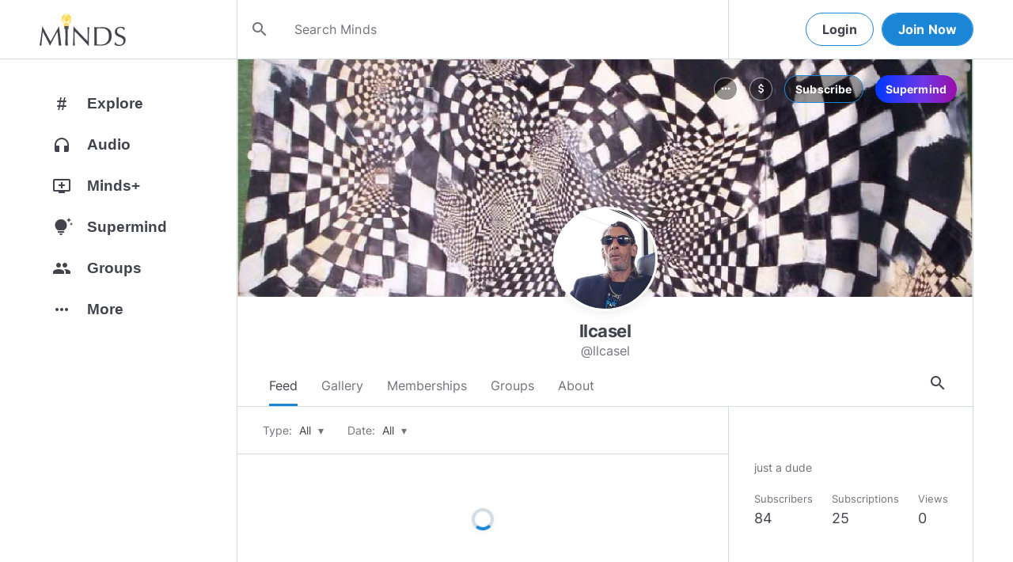

--- FILE ---
content_type: text/html; charset=utf-8
request_url: https://www.minds.com/llcasel
body_size: 31770
content:
<html lang="en" dir="ltr"><head>
    <base href="/static/en/">
    <meta charset="utf-8">
    <meta name="viewport" content="width=device-width, initial-scale=1,maximum-scale=1,user-scalable=no">
    <link rel="icon" type="image/svg" id="favicon" href="/static/en/assets/logos/bulb.svg">
    <link rel="apple-touch-icon" type="image/png" sizes="192x192" id="appleTouchIcon" href="/static/en/assets/logos/logo-ios.png">
    <link rel="icon" type="image/png" sizes="32x32" id="icon32" href="/static/en/assets/logos/bulb-32x32.png">
    <link rel="icon" type="image/png" sizes="16x16" id="icon16" href="/static/en/assets/logos/bulb-16x16.png">
    <link rel="preload" href="https://cdn-assets.minds.com/front/fonts/material-icons-v2.woff2" as="font" type="font/woff2" crossorigin="">
    <link rel="manifest" href="/manifest.webmanifest">
    <style type="text/css">
      .m-app__loadingContainer {
        display: flex;
        justify-content: center;
        align-items: center;
        height: 100%;
      }

      .m-app__loadingContainer--fadeAnimated {
        animation: fadein 2s;
        animation-iteration-count: infinite;
      }

      .m-app__loadingLogo {
        max-width: 60px;
      }

      .m-app__genericLoadingSpinner {
        width: 40px;
        height: 40px;
        border-radius: 50%;
        border-width: 6px;
        border-style: solid;
        border-color: #000 #e8e8ea #e8e8ea #e8e8ea;
        animation: spin 1s linear infinite;
        -webkit-animation: spin 1s linear infinite;
      }

      @keyframes fadein {
        0% {
          opacity: 0;
        }
        50% {
          opacity: 1;
        }
        100% {
          opacity: 0;
        }
      }

      @keyframes spin {
        0% {
          transform: rotate(0deg);
        }
        100% {
          transform: rotate(360deg);
        }
      }
    </style>
    <title>llcasel (@llcasel) | Minds</title>
  <link rel="stylesheet" href="styles.e9cbf231c8fff2a6.css"><meta property="og:title" content="llcasel (@llcasel) | Minds"><meta name="description" content="just a dude"><meta property="og:description" content="just a dude"><meta property="og:type" content="profile"><meta property="og:url" content="https://www.minds.com/llcasel/"><meta property="author" content="Minds"><meta property="og:author" content="Minds"><meta name="robots" content="all"><meta property="og:site_name" content="Minds"><meta name="thumbnail" content="https://www.minds.com/static/en/assets/og-images/default-v3.png"><meta property="og:image" content="https://www.minds.com/icon/1004089492249780230/master/1564769589/1630980886/1660028401"><meta property="og:image:width" content="2000"><meta property="og:image:height" content="1000"><style ng-app-id="m-app">[_ngcontent-m-app-c67012243]:root{--primary-action-light: #1b85d6;--primary-action-dark: #ffd048}.m-topbar[_ngcontent-m-app-c67012243]   .m-btn[_ngcontent-m-app-c67012243]{height:32px}.m-btn[_ngcontent-m-app-c67012243]{background:transparent!important;border-radius:18px;font-size:12px;height:42px;letter-spacing:1.25px;box-shadow:none;text-transform:uppercase;padding:8px 16px;font-family:Inter,Helvetica,sans-serif;cursor:pointer}body.m-theme__light[_ngcontent-m-app-c67012243]   .m-btn[_ngcontent-m-app-c67012243], body[_ngcontent-m-app-c67012243]   .m-theme--wrapper.m-theme--wrapper__light[_ngcontent-m-app-c67012243]   .m-btn[_ngcontent-m-app-c67012243]{color:#38393d;border:1px solid #d3dbe3}body.m-theme__dark[_ngcontent-m-app-c67012243]   .m-btn[_ngcontent-m-app-c67012243], body[_ngcontent-m-app-c67012243]   .m-theme--wrapper.m-theme--wrapper__dark[_ngcontent-m-app-c67012243]   .m-btn[_ngcontent-m-app-c67012243]{color:#d0d2d5;border:1px solid #53565a}body.m-theme__light[_ngcontent-m-app-c67012243]   .m-btn[_ngcontent-m-app-c67012243]:hover, body[_ngcontent-m-app-c67012243]   .m-theme--wrapper.m-theme--wrapper__light[_ngcontent-m-app-c67012243]   .m-btn[_ngcontent-m-app-c67012243]:hover{border:1px solid rgba(208,210,213,.6)}body.m-theme__dark[_ngcontent-m-app-c67012243]   .m-btn[_ngcontent-m-app-c67012243]:hover, body[_ngcontent-m-app-c67012243]   .m-theme--wrapper.m-theme--wrapper__dark[_ngcontent-m-app-c67012243]   .m-btn[_ngcontent-m-app-c67012243]:hover{border:1px solid rgba(56,57,61,.6)}a.m-link-btn[_ngcontent-m-app-c67012243]{display:inline-block;padding:8px!important;line-height:1.2;height:auto;text-decoration:none;font-weight:inherit}.m-btn--slim[_ngcontent-m-app-c67012243]{height:32px}body.m-theme__light[_ngcontent-m-app-c67012243]   .m-btn--action[_ngcontent-m-app-c67012243], body[_ngcontent-m-app-c67012243]   .m-theme--wrapper.m-theme--wrapper__light[_ngcontent-m-app-c67012243]   .m-btn--action[_ngcontent-m-app-c67012243]{background-color:#fff;color:var(--primary-action-light)!important;border:1px solid var(--primary-action-light)}body.m-theme__dark[_ngcontent-m-app-c67012243]   .m-btn--action[_ngcontent-m-app-c67012243], body[_ngcontent-m-app-c67012243]   .m-theme--wrapper.m-theme--wrapper__dark[_ngcontent-m-app-c67012243]   .m-btn--action[_ngcontent-m-app-c67012243]{background-color:#010100;color:var(--primary-action-dark)!important;border:1px solid var(--primary-action-dark)}body.m-theme__light[_ngcontent-m-app-c67012243]   .m-btn--action[_ngcontent-m-app-c67012243]:hover, body[_ngcontent-m-app-c67012243]   .m-theme--wrapper.m-theme--wrapper__light[_ngcontent-m-app-c67012243]   .m-btn--action[_ngcontent-m-app-c67012243]:hover{border:1px solid var(--primary-action-light)}body.m-theme__dark[_ngcontent-m-app-c67012243]   .m-btn--action[_ngcontent-m-app-c67012243]:hover, body[_ngcontent-m-app-c67012243]   .m-theme--wrapper.m-theme--wrapper__dark[_ngcontent-m-app-c67012243]   .m-btn--action[_ngcontent-m-app-c67012243]:hover{border:1px solid var(--primary-action-dark)}body.m-theme__light[_ngcontent-m-app-c67012243]   .m-btn--action[disabled][_ngcontent-m-app-c67012243], body[_ngcontent-m-app-c67012243]   .m-theme--wrapper.m-theme--wrapper__light[_ngcontent-m-app-c67012243]   .m-btn--action[disabled][_ngcontent-m-app-c67012243]{color:#d0d2d5!important;border-color:#d0d2d5!important}body.m-theme__dark[_ngcontent-m-app-c67012243]   .m-btn--action[disabled][_ngcontent-m-app-c67012243], body[_ngcontent-m-app-c67012243]   .m-theme--wrapper.m-theme--wrapper__dark[_ngcontent-m-app-c67012243]   .m-btn--action[disabled][_ngcontent-m-app-c67012243]{color:#38393d!important;border-color:#38393d!important}body.m-theme__light[_ngcontent-m-app-c67012243]   .m-btn--destructive[_ngcontent-m-app-c67012243], body[_ngcontent-m-app-c67012243]   .m-theme--wrapper.m-theme--wrapper__light[_ngcontent-m-app-c67012243]   .m-btn--destructive[_ngcontent-m-app-c67012243]{background-color:#fff;color:#dc7263!important;border:1px solid #dc7263}body.m-theme__dark[_ngcontent-m-app-c67012243]   .m-btn--destructive[_ngcontent-m-app-c67012243], body[_ngcontent-m-app-c67012243]   .m-theme--wrapper.m-theme--wrapper__dark[_ngcontent-m-app-c67012243]   .m-btn--destructive[_ngcontent-m-app-c67012243]{background-color:#010100;color:#fd8b7c!important;border:1px solid #fd8b7c}body.m-theme__light[_ngcontent-m-app-c67012243]   .m-btn--destructive[_ngcontent-m-app-c67012243]:hover, body[_ngcontent-m-app-c67012243]   .m-theme--wrapper.m-theme--wrapper__light[_ngcontent-m-app-c67012243]   .m-btn--destructive[_ngcontent-m-app-c67012243]:hover{border:1px solid #dc7263}body.m-theme__dark[_ngcontent-m-app-c67012243]   .m-btn--destructive[_ngcontent-m-app-c67012243]:hover, body[_ngcontent-m-app-c67012243]   .m-theme--wrapper.m-theme--wrapper__dark[_ngcontent-m-app-c67012243]   .m-btn--destructive[_ngcontent-m-app-c67012243]:hover{border:1px solid #fd8b7c}body.m-theme__light[_ngcontent-m-app-c67012243]   .m-btn--destructive[disabled][_ngcontent-m-app-c67012243], body[_ngcontent-m-app-c67012243]   .m-theme--wrapper.m-theme--wrapper__light[_ngcontent-m-app-c67012243]   .m-btn--destructive[disabled][_ngcontent-m-app-c67012243]{color:#d0d2d5!important;border-color:#d0d2d5!important}body.m-theme__dark[_ngcontent-m-app-c67012243]   .m-btn--destructive[disabled][_ngcontent-m-app-c67012243], body[_ngcontent-m-app-c67012243]   .m-theme--wrapper.m-theme--wrapper__dark[_ngcontent-m-app-c67012243]   .m-btn--destructive[disabled][_ngcontent-m-app-c67012243]{color:#38393d!important;border-color:#38393d!important}.m-btn--with-icon[_ngcontent-m-app-c67012243]{padding-left:8px;padding-right:12px}.m-btn--with-icon.m-btn--slim[_ngcontent-m-app-c67012243]{padding-left:8px;padding-right:16px}.m-btn--with-icon[_ngcontent-m-app-c67012243]   i[_ngcontent-m-app-c67012243]{font-size:20px;line-height:0;margin-right:4px;opacity:.9}.m-btn--with-icon[_ngcontent-m-app-c67012243]   i[_ngcontent-m-app-c67012243], .m-btn--with-icon[_ngcontent-m-app-c67012243]   span[_ngcontent-m-app-c67012243]{vertical-align:middle}.m-btn--with-icon.m-btn--slim[_ngcontent-m-app-c67012243] > i[_ngcontent-m-app-c67012243]{margin-left:4px;margin-right:4px}[_nghost-m-app-c67012243]{display:block;position:relative;z-index:50}@media screen and (max-width: 768px){[_nghost-m-app-c67012243]   m-topbar__walletBalance[_ngcontent-m-app-c67012243]{display:none}}[_nghost-m-app-c67012243]   .m-topbarWrapper__giftIcon[_ngcontent-m-app-c67012243]{cursor:pointer;-webkit-user-select:none;user-select:none}@media screen and (max-width: 600px){[_nghost-m-app-c67012243]   .m-topbarWrapper__giftIcon[_ngcontent-m-app-c67012243]{display:none}}body.m-theme__light   [_nghost-m-app-c67012243]   .m-topbarWrapper__giftIcon[_ngcontent-m-app-c67012243]     svg path, body   .m-theme--wrapper.m-theme--wrapper__light   [_nghost-m-app-c67012243]   .m-topbarWrapper__giftIcon[_ngcontent-m-app-c67012243]     svg path{fill:#72727c}body.m-theme__dark   [_nghost-m-app-c67012243]   .m-topbarWrapper__giftIcon[_ngcontent-m-app-c67012243]     svg path, body   .m-theme--wrapper.m-theme--wrapper__dark   [_nghost-m-app-c67012243]   .m-topbarWrapper__giftIcon[_ngcontent-m-app-c67012243]     svg path{fill:#b9bbc0}body.m-theme__light   [_nghost-m-app-c67012243]     .m-topbar__top--minimalLightMode .m-topbarWrapper__giftIcon svg path, body   .m-theme--wrapper.m-theme--wrapper__light   [_nghost-m-app-c67012243]     .m-topbar__top--minimalLightMode .m-topbarWrapper__giftIcon svg path{fill:#1f252c}body.m-theme__dark   [_nghost-m-app-c67012243]     .m-topbar__top--minimalLightMode .m-topbarWrapper__giftIcon svg path, body   .m-theme--wrapper.m-theme--wrapper__dark   [_nghost-m-app-c67012243]     .m-topbar__top--minimalLightMode .m-topbarWrapper__giftIcon svg path{fill:#1f252c}body.m-theme__light   [_nghost-m-app-c67012243]     .m-topbar__top--minimalMode .m-topbarWrapper__giftIcon svg path, body   .m-theme--wrapper.m-theme--wrapper__light   [_nghost-m-app-c67012243]     .m-topbar__top--minimalMode .m-topbarWrapper__giftIcon svg path{fill:#1f252c}body.m-theme__dark   [_nghost-m-app-c67012243]     .m-topbar__top--minimalMode .m-topbarWrapper__giftIcon svg path, body   .m-theme--wrapper.m-theme--wrapper__dark   [_nghost-m-app-c67012243]     .m-topbar__top--minimalMode .m-topbarWrapper__giftIcon svg path{fill:#fff}[_nghost-m-app-c67012243]   m-notifications--topbar-toggle[_ngcontent-m-app-c67012243]{margin-top:.125rem}</style><style ng-app-id="m-app">[_ngcontent-m-app-c1605201529]:root{--primary-action-light: #1b85d6;--primary-action-dark: #ffd048}.m-topbar[_ngcontent-m-app-c1605201529]   .m-btn[_ngcontent-m-app-c1605201529]{height:32px}.m-btn[_ngcontent-m-app-c1605201529]{background:transparent!important;border-radius:18px;font-size:12px;height:42px;letter-spacing:1.25px;box-shadow:none;text-transform:uppercase;padding:8px 16px;font-family:Inter,Helvetica,sans-serif;cursor:pointer}body.m-theme__light[_ngcontent-m-app-c1605201529]   .m-btn[_ngcontent-m-app-c1605201529], body[_ngcontent-m-app-c1605201529]   .m-theme--wrapper.m-theme--wrapper__light[_ngcontent-m-app-c1605201529]   .m-btn[_ngcontent-m-app-c1605201529]{color:#38393d;border:1px solid #d3dbe3}body.m-theme__dark[_ngcontent-m-app-c1605201529]   .m-btn[_ngcontent-m-app-c1605201529], body[_ngcontent-m-app-c1605201529]   .m-theme--wrapper.m-theme--wrapper__dark[_ngcontent-m-app-c1605201529]   .m-btn[_ngcontent-m-app-c1605201529]{color:#d0d2d5;border:1px solid #53565a}body.m-theme__light[_ngcontent-m-app-c1605201529]   .m-btn[_ngcontent-m-app-c1605201529]:hover, body[_ngcontent-m-app-c1605201529]   .m-theme--wrapper.m-theme--wrapper__light[_ngcontent-m-app-c1605201529]   .m-btn[_ngcontent-m-app-c1605201529]:hover{border:1px solid rgba(208,210,213,.6)}body.m-theme__dark[_ngcontent-m-app-c1605201529]   .m-btn[_ngcontent-m-app-c1605201529]:hover, body[_ngcontent-m-app-c1605201529]   .m-theme--wrapper.m-theme--wrapper__dark[_ngcontent-m-app-c1605201529]   .m-btn[_ngcontent-m-app-c1605201529]:hover{border:1px solid rgba(56,57,61,.6)}a.m-link-btn[_ngcontent-m-app-c1605201529]{display:inline-block;padding:8px!important;line-height:1.2;height:auto;text-decoration:none;font-weight:inherit}.m-btn--slim[_ngcontent-m-app-c1605201529]{height:32px}body.m-theme__light[_ngcontent-m-app-c1605201529]   .m-btn--action[_ngcontent-m-app-c1605201529], body[_ngcontent-m-app-c1605201529]   .m-theme--wrapper.m-theme--wrapper__light[_ngcontent-m-app-c1605201529]   .m-btn--action[_ngcontent-m-app-c1605201529]{background-color:#fff;color:var(--primary-action-light)!important;border:1px solid var(--primary-action-light)}body.m-theme__dark[_ngcontent-m-app-c1605201529]   .m-btn--action[_ngcontent-m-app-c1605201529], body[_ngcontent-m-app-c1605201529]   .m-theme--wrapper.m-theme--wrapper__dark[_ngcontent-m-app-c1605201529]   .m-btn--action[_ngcontent-m-app-c1605201529]{background-color:#010100;color:var(--primary-action-dark)!important;border:1px solid var(--primary-action-dark)}body.m-theme__light[_ngcontent-m-app-c1605201529]   .m-btn--action[_ngcontent-m-app-c1605201529]:hover, body[_ngcontent-m-app-c1605201529]   .m-theme--wrapper.m-theme--wrapper__light[_ngcontent-m-app-c1605201529]   .m-btn--action[_ngcontent-m-app-c1605201529]:hover{border:1px solid var(--primary-action-light)}body.m-theme__dark[_ngcontent-m-app-c1605201529]   .m-btn--action[_ngcontent-m-app-c1605201529]:hover, body[_ngcontent-m-app-c1605201529]   .m-theme--wrapper.m-theme--wrapper__dark[_ngcontent-m-app-c1605201529]   .m-btn--action[_ngcontent-m-app-c1605201529]:hover{border:1px solid var(--primary-action-dark)}body.m-theme__light[_ngcontent-m-app-c1605201529]   .m-btn--action[disabled][_ngcontent-m-app-c1605201529], body[_ngcontent-m-app-c1605201529]   .m-theme--wrapper.m-theme--wrapper__light[_ngcontent-m-app-c1605201529]   .m-btn--action[disabled][_ngcontent-m-app-c1605201529]{color:#d0d2d5!important;border-color:#d0d2d5!important}body.m-theme__dark[_ngcontent-m-app-c1605201529]   .m-btn--action[disabled][_ngcontent-m-app-c1605201529], body[_ngcontent-m-app-c1605201529]   .m-theme--wrapper.m-theme--wrapper__dark[_ngcontent-m-app-c1605201529]   .m-btn--action[disabled][_ngcontent-m-app-c1605201529]{color:#38393d!important;border-color:#38393d!important}body.m-theme__light[_ngcontent-m-app-c1605201529]   .m-btn--destructive[_ngcontent-m-app-c1605201529], body[_ngcontent-m-app-c1605201529]   .m-theme--wrapper.m-theme--wrapper__light[_ngcontent-m-app-c1605201529]   .m-btn--destructive[_ngcontent-m-app-c1605201529]{background-color:#fff;color:#dc7263!important;border:1px solid #dc7263}body.m-theme__dark[_ngcontent-m-app-c1605201529]   .m-btn--destructive[_ngcontent-m-app-c1605201529], body[_ngcontent-m-app-c1605201529]   .m-theme--wrapper.m-theme--wrapper__dark[_ngcontent-m-app-c1605201529]   .m-btn--destructive[_ngcontent-m-app-c1605201529]{background-color:#010100;color:#fd8b7c!important;border:1px solid #fd8b7c}body.m-theme__light[_ngcontent-m-app-c1605201529]   .m-btn--destructive[_ngcontent-m-app-c1605201529]:hover, body[_ngcontent-m-app-c1605201529]   .m-theme--wrapper.m-theme--wrapper__light[_ngcontent-m-app-c1605201529]   .m-btn--destructive[_ngcontent-m-app-c1605201529]:hover{border:1px solid #dc7263}body.m-theme__dark[_ngcontent-m-app-c1605201529]   .m-btn--destructive[_ngcontent-m-app-c1605201529]:hover, body[_ngcontent-m-app-c1605201529]   .m-theme--wrapper.m-theme--wrapper__dark[_ngcontent-m-app-c1605201529]   .m-btn--destructive[_ngcontent-m-app-c1605201529]:hover{border:1px solid #fd8b7c}body.m-theme__light[_ngcontent-m-app-c1605201529]   .m-btn--destructive[disabled][_ngcontent-m-app-c1605201529], body[_ngcontent-m-app-c1605201529]   .m-theme--wrapper.m-theme--wrapper__light[_ngcontent-m-app-c1605201529]   .m-btn--destructive[disabled][_ngcontent-m-app-c1605201529]{color:#d0d2d5!important;border-color:#d0d2d5!important}body.m-theme__dark[_ngcontent-m-app-c1605201529]   .m-btn--destructive[disabled][_ngcontent-m-app-c1605201529], body[_ngcontent-m-app-c1605201529]   .m-theme--wrapper.m-theme--wrapper__dark[_ngcontent-m-app-c1605201529]   .m-btn--destructive[disabled][_ngcontent-m-app-c1605201529]{color:#38393d!important;border-color:#38393d!important}.m-btn--with-icon[_ngcontent-m-app-c1605201529]{padding-left:8px;padding-right:12px}.m-btn--with-icon.m-btn--slim[_ngcontent-m-app-c1605201529]{padding-left:8px;padding-right:16px}.m-btn--with-icon[_ngcontent-m-app-c1605201529]   i[_ngcontent-m-app-c1605201529]{font-size:20px;line-height:0;margin-right:4px;opacity:.9}.m-btn--with-icon[_ngcontent-m-app-c1605201529]   i[_ngcontent-m-app-c1605201529], .m-btn--with-icon[_ngcontent-m-app-c1605201529]   span[_ngcontent-m-app-c1605201529]{vertical-align:middle}.m-btn--with-icon.m-btn--slim[_ngcontent-m-app-c1605201529] > i[_ngcontent-m-app-c1605201529]{margin-left:4px;margin-right:4px}[_nghost-m-app-c1605201529]   m-web3-modal[_ngcontent-m-app-c1605201529]     m-modal{z-index:100;display:block;position:unset}[_nghost-m-app-c1605201529]   m-web3-modal[_ngcontent-m-app-c1605201529]     m-modal .m-web3Modal{max-width:800px!important}@media screen and (min-width: 481px){[_nghost-m-app-c1605201529] >   m-chatIcon{display:none}}</style><style ng-app-id="m-app">.m-topbar[_ngcontent-m-app-c3364878167]   .m-btn[_ngcontent-m-app-c3364878167]{height:32px}.m-btn[_ngcontent-m-app-c3364878167]{background:transparent!important;border-radius:18px;font-size:12px;height:42px;letter-spacing:1.25px;box-shadow:none;text-transform:uppercase;padding:8px 16px;font-family:Inter,Helvetica,sans-serif;cursor:pointer}body.m-theme__light[_ngcontent-m-app-c3364878167]   .m-btn[_ngcontent-m-app-c3364878167], body[_ngcontent-m-app-c3364878167]   .m-theme--wrapper.m-theme--wrapper__light[_ngcontent-m-app-c3364878167]   .m-btn[_ngcontent-m-app-c3364878167]{color:#38393d;border:1px solid #d3dbe3}body.m-theme__dark[_ngcontent-m-app-c3364878167]   .m-btn[_ngcontent-m-app-c3364878167], body[_ngcontent-m-app-c3364878167]   .m-theme--wrapper.m-theme--wrapper__dark[_ngcontent-m-app-c3364878167]   .m-btn[_ngcontent-m-app-c3364878167]{color:#d0d2d5;border:1px solid #53565a}body.m-theme__light[_ngcontent-m-app-c3364878167]   .m-btn[_ngcontent-m-app-c3364878167]:hover, body[_ngcontent-m-app-c3364878167]   .m-theme--wrapper.m-theme--wrapper__light[_ngcontent-m-app-c3364878167]   .m-btn[_ngcontent-m-app-c3364878167]:hover{border:1px solid rgba(208,210,213,.6)}body.m-theme__dark[_ngcontent-m-app-c3364878167]   .m-btn[_ngcontent-m-app-c3364878167]:hover, body[_ngcontent-m-app-c3364878167]   .m-theme--wrapper.m-theme--wrapper__dark[_ngcontent-m-app-c3364878167]   .m-btn[_ngcontent-m-app-c3364878167]:hover{border:1px solid rgba(56,57,61,.6)}a.m-link-btn[_ngcontent-m-app-c3364878167]{display:inline-block;padding:8px!important;line-height:1.2;height:auto;text-decoration:none;font-weight:inherit}.m-btn--slim[_ngcontent-m-app-c3364878167]{height:32px}body.m-theme__light[_ngcontent-m-app-c3364878167]   .m-btn--action[_ngcontent-m-app-c3364878167], body[_ngcontent-m-app-c3364878167]   .m-theme--wrapper.m-theme--wrapper__light[_ngcontent-m-app-c3364878167]   .m-btn--action[_ngcontent-m-app-c3364878167]{background-color:#fff;color:var(--primary-action-light)!important;border:1px solid var(--primary-action-light)}body.m-theme__dark[_ngcontent-m-app-c3364878167]   .m-btn--action[_ngcontent-m-app-c3364878167], body[_ngcontent-m-app-c3364878167]   .m-theme--wrapper.m-theme--wrapper__dark[_ngcontent-m-app-c3364878167]   .m-btn--action[_ngcontent-m-app-c3364878167]{background-color:#010100;color:var(--primary-action-dark)!important;border:1px solid var(--primary-action-dark)}body.m-theme__light[_ngcontent-m-app-c3364878167]   .m-btn--action[_ngcontent-m-app-c3364878167]:hover, body[_ngcontent-m-app-c3364878167]   .m-theme--wrapper.m-theme--wrapper__light[_ngcontent-m-app-c3364878167]   .m-btn--action[_ngcontent-m-app-c3364878167]:hover{border:1px solid var(--primary-action-light)}body.m-theme__dark[_ngcontent-m-app-c3364878167]   .m-btn--action[_ngcontent-m-app-c3364878167]:hover, body[_ngcontent-m-app-c3364878167]   .m-theme--wrapper.m-theme--wrapper__dark[_ngcontent-m-app-c3364878167]   .m-btn--action[_ngcontent-m-app-c3364878167]:hover{border:1px solid var(--primary-action-dark)}body.m-theme__light[_ngcontent-m-app-c3364878167]   .m-btn--action[disabled][_ngcontent-m-app-c3364878167], body[_ngcontent-m-app-c3364878167]   .m-theme--wrapper.m-theme--wrapper__light[_ngcontent-m-app-c3364878167]   .m-btn--action[disabled][_ngcontent-m-app-c3364878167]{color:#d0d2d5!important;border-color:#d0d2d5!important}body.m-theme__dark[_ngcontent-m-app-c3364878167]   .m-btn--action[disabled][_ngcontent-m-app-c3364878167], body[_ngcontent-m-app-c3364878167]   .m-theme--wrapper.m-theme--wrapper__dark[_ngcontent-m-app-c3364878167]   .m-btn--action[disabled][_ngcontent-m-app-c3364878167]{color:#38393d!important;border-color:#38393d!important}body.m-theme__light[_ngcontent-m-app-c3364878167]   .m-btn--destructive[_ngcontent-m-app-c3364878167], body[_ngcontent-m-app-c3364878167]   .m-theme--wrapper.m-theme--wrapper__light[_ngcontent-m-app-c3364878167]   .m-btn--destructive[_ngcontent-m-app-c3364878167]{background-color:#fff;color:#dc7263!important;border:1px solid #dc7263}body.m-theme__dark[_ngcontent-m-app-c3364878167]   .m-btn--destructive[_ngcontent-m-app-c3364878167], body[_ngcontent-m-app-c3364878167]   .m-theme--wrapper.m-theme--wrapper__dark[_ngcontent-m-app-c3364878167]   .m-btn--destructive[_ngcontent-m-app-c3364878167]{background-color:#010100;color:#fd8b7c!important;border:1px solid #fd8b7c}body.m-theme__light[_ngcontent-m-app-c3364878167]   .m-btn--destructive[_ngcontent-m-app-c3364878167]:hover, body[_ngcontent-m-app-c3364878167]   .m-theme--wrapper.m-theme--wrapper__light[_ngcontent-m-app-c3364878167]   .m-btn--destructive[_ngcontent-m-app-c3364878167]:hover{border:1px solid #dc7263}body.m-theme__dark[_ngcontent-m-app-c3364878167]   .m-btn--destructive[_ngcontent-m-app-c3364878167]:hover, body[_ngcontent-m-app-c3364878167]   .m-theme--wrapper.m-theme--wrapper__dark[_ngcontent-m-app-c3364878167]   .m-btn--destructive[_ngcontent-m-app-c3364878167]:hover{border:1px solid #fd8b7c}body.m-theme__light[_ngcontent-m-app-c3364878167]   .m-btn--destructive[disabled][_ngcontent-m-app-c3364878167], body[_ngcontent-m-app-c3364878167]   .m-theme--wrapper.m-theme--wrapper__light[_ngcontent-m-app-c3364878167]   .m-btn--destructive[disabled][_ngcontent-m-app-c3364878167]{color:#d0d2d5!important;border-color:#d0d2d5!important}body.m-theme__dark[_ngcontent-m-app-c3364878167]   .m-btn--destructive[disabled][_ngcontent-m-app-c3364878167], body[_ngcontent-m-app-c3364878167]   .m-theme--wrapper.m-theme--wrapper__dark[_ngcontent-m-app-c3364878167]   .m-btn--destructive[disabled][_ngcontent-m-app-c3364878167]{color:#38393d!important;border-color:#38393d!important}.m-btn--with-icon[_ngcontent-m-app-c3364878167]{padding-left:8px;padding-right:12px}.m-btn--with-icon.m-btn--slim[_ngcontent-m-app-c3364878167]{padding-left:8px;padding-right:16px}.m-btn--with-icon[_ngcontent-m-app-c3364878167]   i[_ngcontent-m-app-c3364878167]{font-size:20px;line-height:0;margin-right:4px;opacity:.9}.m-btn--with-icon[_ngcontent-m-app-c3364878167]   i[_ngcontent-m-app-c3364878167], .m-btn--with-icon[_ngcontent-m-app-c3364878167]   span[_ngcontent-m-app-c3364878167]{vertical-align:middle}.m-btn--with-icon.m-btn--slim[_ngcontent-m-app-c3364878167] > i[_ngcontent-m-app-c3364878167]{margin-left:4px;margin-right:4px}[_ngcontent-m-app-c3364878167]:root{--primary-action-light: #1b85d6;--primary-action-dark: #ffd048}m-body[_ngcontent-m-app-c3364878167]{margin-top:52px;display:block;min-height:100%}@media screen and (max-width: 480px){m-body[_ngcontent-m-app-c3364878167]{padding-bottom:60px}}m-body.has-v2-navbar[_ngcontent-m-app-c3364878167]{margin-top:51px}m-body.has-v3-navbar[_ngcontent-m-app-c3364878167]{margin-top:75px}m-body.m-body__topbarAlert[_ngcontent-m-app-c3364878167]{margin-top:111px}@media screen and (max-width: 480px){m-body.m-body__topbarAlert[_ngcontent-m-app-c3364878167]{margin-top:147px}}m-body.is-pro-domain[_ngcontent-m-app-c3364878167]{margin-top:0;padding-bottom:0}.m-pageLayout__container[_ngcontent-m-app-c3364878167]{display:flex;flex-direction:row;margin:auto;padding:0 40px;min-width:280px;max-width:1180px;min-height:100%;box-sizing:content-box}.m-pageLayout__container[_ngcontent-m-app-c3364878167]   .m-pageLayout__container[_ngcontent-m-app-c3364878167]{padding:0;width:100%}@media screen and (min-width: 1040px) and (max-width: 1220px){.m-pageLayout__container[_ngcontent-m-app-c3364878167]{width:1040px}}@media screen and (min-width: 480px) and (max-width: 1040px){.m-pageLayout__container[_ngcontent-m-app-c3364878167]{min-width:690px;width:690px;padding-right:70px}}@media screen and (min-width: 480px) and (max-width: 700px){.m-pageLayout__container[_ngcontent-m-app-c3364878167]{min-width:0;width:auto;padding-right:10px}}@media screen and (max-width: 480px){.m-pageLayout__container[_ngcontent-m-app-c3364878167]{padding:0 20px}m-body[_ngcontent-m-app-c3364878167]   .m-pageLayout__container[_ngcontent-m-app-c3364878167]{padding:0}}[class*=m-pageLayout__pane][_ngcontent-m-app-c3364878167]{box-sizing:border-box;position:relative}.m-pageLayout__pane--left[_ngcontent-m-app-c3364878167]{min-width:250px;max-width:250px}body.m-theme__light[_ngcontent-m-app-c3364878167]   .m-pageLayout__pane--left[_ngcontent-m-app-c3364878167], body[_ngcontent-m-app-c3364878167]   .m-theme--wrapper.m-theme--wrapper__light[_ngcontent-m-app-c3364878167]   .m-pageLayout__pane--left[_ngcontent-m-app-c3364878167]{border-right:1px solid #d3dbe3}body.m-theme__dark[_ngcontent-m-app-c3364878167]   .m-pageLayout__pane--left[_ngcontent-m-app-c3364878167], body[_ngcontent-m-app-c3364878167]   .m-theme--wrapper.m-theme--wrapper__dark[_ngcontent-m-app-c3364878167]   .m-pageLayout__pane--left[_ngcontent-m-app-c3364878167]{border-right:1px solid #53565a}@media screen and (max-width: 1220px){.m-pageLayout__pane--left[_ngcontent-m-app-c3364878167]{min-width:70px;width:70px;justify-content:center}}.m-pageLayout__pane--main[_ngcontent-m-app-c3364878167]{max-width:930px;min-width:620px;width:100%;min-height:100%}.m-pageLayout__pane--main[_ngcontent-m-app-c3364878167]   .m-pageLayout__pane--main[_ngcontent-m-app-c3364878167]{width:620px;max-width:620px}@media screen and (max-width: 700px){.m-pageLayout__pane--main[_ngcontent-m-app-c3364878167]   .m-pageLayout__pane--main[_ngcontent-m-app-c3364878167]{width:auto}}@media screen and (max-width: 700px){.m-pageLayout__pane--main[_ngcontent-m-app-c3364878167]{min-width:0}}.m-pageLayout__pane--right[_ngcontent-m-app-c3364878167]{width:310px;padding-right:0}@media screen and (max-width: 1040px){.m-pageLayout__pane--right[_ngcontent-m-app-c3364878167]{display:none}}body.m-theme__light[_ngcontent-m-app-c3364878167]   .m-pageLayout__pane--right[_ngcontent-m-app-c3364878167], body[_ngcontent-m-app-c3364878167]   .m-theme--wrapper.m-theme--wrapper__light[_ngcontent-m-app-c3364878167]   .m-pageLayout__pane--right[_ngcontent-m-app-c3364878167]{border-left:1px solid #d3dbe3}body.m-theme__dark[_ngcontent-m-app-c3364878167]   .m-pageLayout__pane--right[_ngcontent-m-app-c3364878167], body[_ngcontent-m-app-c3364878167]   .m-theme--wrapper.m-theme--wrapper__dark[_ngcontent-m-app-c3364878167]   .m-pageLayout__pane--right[_ngcontent-m-app-c3364878167]{border-left:1px solid #53565a}@media screen and (max-width: 480px){[class*=m-pageLayout__pane][_ngcontent-m-app-c3364878167]{padding:0}body.m-theme__light[_ngcontent-m-app-c3364878167]   [class*=m-pageLayout__pane][_ngcontent-m-app-c3364878167], body[_ngcontent-m-app-c3364878167]   .m-theme--wrapper.m-theme--wrapper__light[_ngcontent-m-app-c3364878167]   [class*=m-pageLayout__pane][_ngcontent-m-app-c3364878167], body.m-theme__dark[_ngcontent-m-app-c3364878167]   [class*=m-pageLayout__pane][_ngcontent-m-app-c3364878167], body[_ngcontent-m-app-c3364878167]   .m-theme--wrapper.m-theme--wrapper__dark[_ngcontent-m-app-c3364878167]   [class*=m-pageLayout__pane][_ngcontent-m-app-c3364878167]{border:0}.m-pageLayout__pane--left[_ngcontent-m-app-c3364878167]{border-right:0;width:auto;min-width:0}.m-pageLayout__pane--main[_ngcontent-m-app-c3364878167]{min-width:0;max-width:100%}.m-pageLayout__pane--right[_ngcontent-m-app-c3364878167]{width:auto;display:none;border-left:0}}.m-pageLayoutPane__inner[_ngcontent-m-app-c3364878167]{position:absolute;display:contents}.m-goBack[_ngcontent-m-app-c3364878167]{cursor:pointer}.m-goBack[_ngcontent-m-app-c3364878167]   a[_ngcontent-m-app-c3364878167]{text-decoration:none;padding:20px 40px 0;display:block}body.m-theme__light[_ngcontent-m-app-c3364878167]   .m-goBack[_ngcontent-m-app-c3364878167]   a[_ngcontent-m-app-c3364878167], body[_ngcontent-m-app-c3364878167]   .m-theme--wrapper.m-theme--wrapper__light[_ngcontent-m-app-c3364878167]   .m-goBack[_ngcontent-m-app-c3364878167]   a[_ngcontent-m-app-c3364878167]{color:#72727c}body.m-theme__dark[_ngcontent-m-app-c3364878167]   .m-goBack[_ngcontent-m-app-c3364878167]   a[_ngcontent-m-app-c3364878167], body[_ngcontent-m-app-c3364878167]   .m-theme--wrapper.m-theme--wrapper__dark[_ngcontent-m-app-c3364878167]   .m-goBack[_ngcontent-m-app-c3364878167]   a[_ngcontent-m-app-c3364878167]{color:#b9bbc0}@media screen and (max-width: 1040px){.m-goBack[_ngcontent-m-app-c3364878167]   a[_ngcontent-m-app-c3364878167]{padding:20px 20px 0}}.m-goBack[_ngcontent-m-app-c3364878167]   i[_ngcontent-m-app-c3364878167], .m-goBack[_ngcontent-m-app-c3364878167]   span[_ngcontent-m-app-c3364878167]{vertical-align:middle}.m-goBack[_ngcontent-m-app-c3364878167]   i[_ngcontent-m-app-c3364878167]{padding-right:8px}.hidden[_ngcontent-m-app-c3364878167]{display:none}.m-toolbar[_ngcontent-m-app-c3364878167]   .m-topbar--row[_ngcontent-m-app-c3364878167]{max-width:1280px;margin:auto}.m-toolbar[_ngcontent-m-app-c3364878167]   .m-topbar--navigation--item[_ngcontent-m-app-c3364878167]{cursor:pointer;line-height:15px;border:0!important}.m-toolbar[_ngcontent-m-app-c3364878167]   .m-topbar--navigation--item[_ngcontent-m-app-c3364878167] > *[_ngcontent-m-app-c3364878167]{vertical-align:middle}@media screen and (max-width: 480px){.m-btn--boost[_ngcontent-m-app-c3364878167]{display:none}}.m-topbar--navigation--item[_ngcontent-m-app-c3364878167]   m-tooltip[_ngcontent-m-app-c3364878167]{margin-left:4px}.m-topbar--navigation--item[_ngcontent-m-app-c3364878167]   m-tooltip[_ngcontent-m-app-c3364878167]   .m-tooltip--bubble[_ngcontent-m-app-c3364878167]{min-width:120px}.m-topbar--navigation--item[_ngcontent-m-app-c3364878167]   m-tooltip[_ngcontent-m-app-c3364878167]   i[_ngcontent-m-app-c3364878167]{font-size:11px;vertical-align:middle;line-height:1.1}body.m-theme__light[_ngcontent-m-app-c3364878167]   .m-topbar--navigation--item[_ngcontent-m-app-c3364878167]   m-tooltip[_ngcontent-m-app-c3364878167]   i[_ngcontent-m-app-c3364878167], body[_ngcontent-m-app-c3364878167]   .m-theme--wrapper.m-theme--wrapper__light[_ngcontent-m-app-c3364878167]   .m-topbar--navigation--item[_ngcontent-m-app-c3364878167]   m-tooltip[_ngcontent-m-app-c3364878167]   i[_ngcontent-m-app-c3364878167]{color:#8a8e96}body.m-theme__dark[_ngcontent-m-app-c3364878167]   .m-topbar--navigation--item[_ngcontent-m-app-c3364878167]   m-tooltip[_ngcontent-m-app-c3364878167]   i[_ngcontent-m-app-c3364878167], body[_ngcontent-m-app-c3364878167]   .m-theme--wrapper.m-theme--wrapper__dark[_ngcontent-m-app-c3364878167]   .m-topbar--navigation--item[_ngcontent-m-app-c3364878167]   m-tooltip[_ngcontent-m-app-c3364878167]   i[_ngcontent-m-app-c3364878167]{color:#8a8e96}.m-topbar--navigation[_ngcontent-m-app-c3364878167]{display:flex;flex-direction:row;align-items:center;padding-left:8px}@media screen and (max-width: 768px){.m-topbar--navigation[_ngcontent-m-app-c3364878167]{padding-left:0;flex-wrap:wrap}}.m-topbar--navigation.m-topbar--navigation__centered[_ngcontent-m-app-c3364878167]{max-width:100%;justify-content:center;flex-wrap:wrap}@media screen and (max-width: 840px){.m-topbar--navigation[_ngcontent-m-app-c3364878167]:not(.m-topbar--navigation--text-only)   .m-topbar--navigation--item[_ngcontent-m-app-c3364878167]   span[_ngcontent-m-app-c3364878167]{display:none}}.m-topbar--navigation--item[_ngcontent-m-app-c3364878167]{display:flex;flex-direction:row;align-items:center;font-weight:400;-webkit-font-smoothing:antialiased;text-rendering:optimizeLegibility;text-decoration:none;font-family:Inter,Helvetica,sans-serif;padding:12px 8px}body.m-theme__light[_ngcontent-m-app-c3364878167]   .m-topbar--navigation--item[_ngcontent-m-app-c3364878167], body[_ngcontent-m-app-c3364878167]   .m-theme--wrapper.m-theme--wrapper__light[_ngcontent-m-app-c3364878167]   .m-topbar--navigation--item[_ngcontent-m-app-c3364878167]{border-top:4px solid #fff;border-bottom:4px solid #fff}body.m-theme__dark[_ngcontent-m-app-c3364878167]   .m-topbar--navigation--item[_ngcontent-m-app-c3364878167], body[_ngcontent-m-app-c3364878167]   .m-theme--wrapper.m-theme--wrapper__dark[_ngcontent-m-app-c3364878167]   .m-topbar--navigation--item[_ngcontent-m-app-c3364878167]{border-top:4px solid #202527;border-bottom:4px solid #202527}body.m-theme__light[_ngcontent-m-app-c3364878167]   .m-topbar--navigation--item.m-topbar--navigation--item-active[_ngcontent-m-app-c3364878167], body[_ngcontent-m-app-c3364878167]   .m-theme--wrapper.m-theme--wrapper__light[_ngcontent-m-app-c3364878167]   .m-topbar--navigation--item.m-topbar--navigation--item-active[_ngcontent-m-app-c3364878167]{color:var(--primary-action-light);border-top:4px solid var(--primary-action-light)}body.m-theme__dark[_ngcontent-m-app-c3364878167]   .m-topbar--navigation--item.m-topbar--navigation--item-active[_ngcontent-m-app-c3364878167], body[_ngcontent-m-app-c3364878167]   .m-theme--wrapper.m-theme--wrapper__dark[_ngcontent-m-app-c3364878167]   .m-topbar--navigation--item.m-topbar--navigation--item-active[_ngcontent-m-app-c3364878167]{color:var(--primary-action-dark);border-top:4px solid var(--primary-action-dark)}body.m-theme__light[_ngcontent-m-app-c3364878167]   .m-topbar--navigation--item.m-topbar--navigation--item-active[_ngcontent-m-app-c3364878167]   i[_ngcontent-m-app-c3364878167], body[_ngcontent-m-app-c3364878167]   .m-theme--wrapper.m-theme--wrapper__light[_ngcontent-m-app-c3364878167]   .m-topbar--navigation--item.m-topbar--navigation--item-active[_ngcontent-m-app-c3364878167]   i[_ngcontent-m-app-c3364878167]{color:var(--primary-action-light)}body.m-theme__dark[_ngcontent-m-app-c3364878167]   .m-topbar--navigation--item.m-topbar--navigation--item-active[_ngcontent-m-app-c3364878167]   i[_ngcontent-m-app-c3364878167], body[_ngcontent-m-app-c3364878167]   .m-theme--wrapper.m-theme--wrapper__dark[_ngcontent-m-app-c3364878167]   .m-topbar--navigation--item.m-topbar--navigation--item-active[_ngcontent-m-app-c3364878167]   i[_ngcontent-m-app-c3364878167]{color:var(--primary-action-dark)}.m-topbar--navigation--item[_ngcontent-m-app-c3364878167]   i[_ngcontent-m-app-c3364878167]{font-size:18px}body.m-theme__light[_ngcontent-m-app-c3364878167]   .m-topbar--navigation--item[_ngcontent-m-app-c3364878167]   i[_ngcontent-m-app-c3364878167], body[_ngcontent-m-app-c3364878167]   .m-theme--wrapper.m-theme--wrapper__light[_ngcontent-m-app-c3364878167]   .m-topbar--navigation--item[_ngcontent-m-app-c3364878167]   i[_ngcontent-m-app-c3364878167]{color:#53565a}body.m-theme__dark[_ngcontent-m-app-c3364878167]   .m-topbar--navigation--item[_ngcontent-m-app-c3364878167]   i[_ngcontent-m-app-c3364878167], body[_ngcontent-m-app-c3364878167]   .m-theme--wrapper.m-theme--wrapper__dark[_ngcontent-m-app-c3364878167]   .m-topbar--navigation--item[_ngcontent-m-app-c3364878167]   i[_ngcontent-m-app-c3364878167]{color:#b9bbc0}.m-topbar--navigation--item[_ngcontent-m-app-c3364878167]   span[_ngcontent-m-app-c3364878167]{text-transform:uppercase;font-size:11px;letter-spacing:1.25px;padding-left:4px;text-rendering:optimizeLegibility;-webkit-font-smoothing:antialiased;position:relative}.m-pageLayout__container--fullWidth   [_nghost-m-app-c3364878167]{display:none!important}@media screen and (max-width: 479px){.m-pageLayout__container--fullWidth   [_nghost-m-app-c3364878167]{display:block!important}}[_nghost-m-app-c3364878167]{display:block;position:relative}@media screen and (max-width: 480px){[_nghost-m-app-c3364878167]{display:none}}.m-sidebarNavigation--opened[_nghost-m-app-c3364878167]{display:block}.m-sidebarNavigation--opened[_nghost-m-app-c3364878167]   .m-sidebarNavigation.m-sidebarNavigation--slide[_ngcontent-m-app-c3364878167]{transform:translate(316px)}[_nghost-m-app-c3364878167]   .m-sidebarNavigation[_ngcontent-m-app-c3364878167]{z-index:20;min-width:0;display:block;width:250px;height:calc(100vh - 75px);position:fixed;box-sizing:border-box;-ms-overflow-style:none;scrollbar-width:none;overflow:visible}[_nghost-m-app-c3364878167]   .m-sidebarNavigation[_ngcontent-m-app-c3364878167]   nav[_ngcontent-m-app-c3364878167]{overflow-y:auto;overflow-x:hidden;max-height:calc(100vh - 75px);-ms-overflow-style:none;scrollbar-width:none}[_nghost-m-app-c3364878167]   .m-sidebarNavigation[_ngcontent-m-app-c3364878167]   nav[_ngcontent-m-app-c3364878167]::-webkit-scrollbar{display:none}@media screen and (max-width: 480px){[_nghost-m-app-c3364878167]   .m-sidebarNavigation[_ngcontent-m-app-c3364878167]   nav[_ngcontent-m-app-c3364878167]{max-height:100vh}}[_nghost-m-app-c3364878167]   .m-sidebarNavigation[_ngcontent-m-app-c3364878167]   nav[_ngcontent-m-app-c3364878167]   m-sidebarMore__trigger[_ngcontent-m-app-c3364878167]{display:block}[_nghost-m-app-c3364878167]   .m-sidebarNavigation[_ngcontent-m-app-c3364878167]   nav[_ngcontent-m-app-c3364878167]   m-sidebarMore__trigger[_ngcontent-m-app-c3364878167]   float-ui-content[_ngcontent-m-app-c3364878167]{position:static}[_nghost-m-app-c3364878167]   .m-sidebarNavigation[_ngcontent-m-app-c3364878167]::-webkit-scrollbar{display:none}body.m-theme__light   [_nghost-m-app-c3364878167]   .m-sidebarNavigation[_ngcontent-m-app-c3364878167], body   .m-theme--wrapper.m-theme--wrapper__light   [_nghost-m-app-c3364878167]   .m-sidebarNavigation[_ngcontent-m-app-c3364878167]{background-color:#fff;border-right:1px solid #d3dbe3}body.m-theme__dark   [_nghost-m-app-c3364878167]   .m-sidebarNavigation[_ngcontent-m-app-c3364878167], body   .m-theme--wrapper.m-theme--wrapper__dark   [_nghost-m-app-c3364878167]   .m-sidebarNavigation[_ngcontent-m-app-c3364878167]{background-color:#010100;border-right:1px solid #53565a}@media screen and (max-width: 1220px){[_nghost-m-app-c3364878167]   .m-sidebarNavigation[_ngcontent-m-app-c3364878167]{width:70px}}[_nghost-m-app-c3364878167]   .m-sidebarNavigation[_ngcontent-m-app-c3364878167]   .m-sidebarNavigation__top[_ngcontent-m-app-c3364878167]{display:none}body.m-theme__light   [_nghost-m-app-c3364878167]   .m-sidebarNavigation[_ngcontent-m-app-c3364878167]:not(.m-sidebarNavigation--slide), body   .m-theme--wrapper.m-theme--wrapper__light   [_nghost-m-app-c3364878167]   .m-sidebarNavigation[_ngcontent-m-app-c3364878167]:not(.m-sidebarNavigation--slide){border-right:1px solid #d3dbe3}body.m-theme__dark   [_nghost-m-app-c3364878167]   .m-sidebarNavigation[_ngcontent-m-app-c3364878167]:not(.m-sidebarNavigation--slide), body   .m-theme--wrapper.m-theme--wrapper__dark   [_nghost-m-app-c3364878167]   .m-sidebarNavigation[_ngcontent-m-app-c3364878167]:not(.m-sidebarNavigation--slide){border-right:1px solid #53565a}[_nghost-m-app-c3364878167]   .m-sidebarNavigation.m-sidebarNavigation--slide[_ngcontent-m-app-c3364878167]{z-index:55;position:fixed;top:0;bottom:0;left:-316px;width:316px;height:100vh;max-width:79vw;padding:0;transition:transform .5s cubic-bezier(.075,.82,.165,1);border-right:1px solid transparent!important}body.m-theme__light   [_nghost-m-app-c3364878167]   .m-sidebarNavigation.m-sidebarNavigation--slide[_ngcontent-m-app-c3364878167], body   .m-theme--wrapper.m-theme--wrapper__light   [_nghost-m-app-c3364878167]   .m-sidebarNavigation.m-sidebarNavigation--slide[_ngcontent-m-app-c3364878167]{box-shadow:0 0 10px #0000001a}body.m-theme__dark   [_nghost-m-app-c3364878167]   .m-sidebarNavigation.m-sidebarNavigation--slide[_ngcontent-m-app-c3364878167], body   .m-theme--wrapper.m-theme--wrapper__dark   [_nghost-m-app-c3364878167]   .m-sidebarNavigation.m-sidebarNavigation--slide[_ngcontent-m-app-c3364878167]{box-shadow:0 0 10px #0000001a}[_nghost-m-app-c3364878167]   .m-sidebarNavigation.m-sidebarNavigation--slide[_ngcontent-m-app-c3364878167]     .m-sidebarNavigationItem__text{display:block}[_nghost-m-app-c3364878167]   .m-sidebarNavigation.m-sidebarNavigation--slide[_ngcontent-m-app-c3364878167]     m-sidebar__customNavigationItems{display:block}[_nghost-m-app-c3364878167]   .m-sidebarNavigation.m-sidebarNavigation--slide[_ngcontent-m-app-c3364878167]   .m-sidebarNavigation__top[_ngcontent-m-app-c3364878167]{display:flex;align-items:center;justify-content:space-between;box-sizing:border-box;height:75px;padding:0 20px}body.m-theme__light   [_nghost-m-app-c3364878167]   .m-sidebarNavigation.m-sidebarNavigation--slide[_ngcontent-m-app-c3364878167]   .m-sidebarNavigation__top[_ngcontent-m-app-c3364878167], body   .m-theme--wrapper.m-theme--wrapper__light   [_nghost-m-app-c3364878167]   .m-sidebarNavigation.m-sidebarNavigation--slide[_ngcontent-m-app-c3364878167]   .m-sidebarNavigation__top[_ngcontent-m-app-c3364878167]{border-bottom:1px solid #d3dbe3}body.m-theme__dark   [_nghost-m-app-c3364878167]   .m-sidebarNavigation.m-sidebarNavigation--slide[_ngcontent-m-app-c3364878167]   .m-sidebarNavigation__top[_ngcontent-m-app-c3364878167], body   .m-theme--wrapper.m-theme--wrapper__dark   [_nghost-m-app-c3364878167]   .m-sidebarNavigation.m-sidebarNavigation--slide[_ngcontent-m-app-c3364878167]   .m-sidebarNavigation__top[_ngcontent-m-app-c3364878167]{border-bottom:1px solid #53565a}[_nghost-m-app-c3364878167]   .m-sidebarNavigation.m-sidebarNavigation--slide[_ngcontent-m-app-c3364878167]   .m-sidebarNavigation__top[_ngcontent-m-app-c3364878167]   a[_ngcontent-m-app-c3364878167]{text-decoration:none;display:flex;align-items:end}[_nghost-m-app-c3364878167]   .m-sidebarNavigation.m-sidebarNavigation--slide[_ngcontent-m-app-c3364878167]   .m-sidebarNavigation__top[_ngcontent-m-app-c3364878167]   a[_ngcontent-m-app-c3364878167] > img[_ngcontent-m-app-c3364878167]{max-width:150px;cursor:pointer}[_nghost-m-app-c3364878167]   .m-sidebarNavigation.m-sidebarNavigation--slide[_ngcontent-m-app-c3364878167]   .m-sidebarNavigation__top[_ngcontent-m-app-c3364878167]   a[_ngcontent-m-app-c3364878167] > img[_ngcontent-m-app-c3364878167]:not(   .m-sidebarNavigation.m-sidebarNavigation--slide[_ngcontent-m-app-c3364878167]   .m-sidebarNavigation__top[_ngcontent-m-app-c3364878167]   a[_ngcontent-m-app-c3364878167] > img.m-sidebarNavigation__tenantLogo)[_ngcontent-m-app-c3364878167]{height:36px}[_nghost-m-app-c3364878167]   .m-sidebarNavigation.m-sidebarNavigation--slide[_ngcontent-m-app-c3364878167]   .m-sidebarNavigation__top[_ngcontent-m-app-c3364878167]   a[_ngcontent-m-app-c3364878167] > img.m-sidebarNavigation__tenantLogo[_ngcontent-m-app-c3364878167]{max-height:52px}[_nghost-m-app-c3364878167]   .m-sidebarNavigation.m-sidebarNavigation--slide[_ngcontent-m-app-c3364878167]   .m-sidebarNavigation__list[_ngcontent-m-app-c3364878167]{padding:0 20px}[_nghost-m-app-c3364878167]   .m-sidebarNavigation[_ngcontent-m-app-c3364878167]   .m-sidebarNavigation__list[_ngcontent-m-app-c3364878167]{padding-top:34px!important;list-style:none;padding:0;margin:0}@media screen and (max-width: 479px),(min-width: 1221px){[_nghost-m-app-c3364878167]   .m-sidebarNavigation[_ngcontent-m-app-c3364878167]   .m-sidebarNavigation__list[_ngcontent-m-app-c3364878167]     m-sidebar__customNavigationItems .m-sidebarNavigation__item.m-sidebarNavigation__item--supermind i, [_nghost-m-app-c3364878167]   .m-sidebarNavigation[_ngcontent-m-app-c3364878167]   .m-sidebarNavigation__list[_ngcontent-m-app-c3364878167]   .m-sidebarNavigation__item.m-sidebarNavigation__item--supermind[_ngcontent-m-app-c3364878167]   i[_ngcontent-m-app-c3364878167]{margin-left:2px}[_nghost-m-app-c3364878167]   .m-sidebarNavigation[_ngcontent-m-app-c3364878167]   .m-sidebarNavigation__list[_ngcontent-m-app-c3364878167]     m-sidebar__customNavigationItems .m-sidebarNavigation__item.m-sidebarNavigation__item--supermind span, [_nghost-m-app-c3364878167]   .m-sidebarNavigation[_ngcontent-m-app-c3364878167]   .m-sidebarNavigation__list[_ngcontent-m-app-c3364878167]   .m-sidebarNavigation__item.m-sidebarNavigation__item--supermind[_ngcontent-m-app-c3364878167]   span[_ngcontent-m-app-c3364878167]{margin-left:18px}}@media screen and (max-width: 1220px) and (min-width: 480px){[_nghost-m-app-c3364878167]   .m-sidebarNavigation[_ngcontent-m-app-c3364878167]   .m-sidebarNavigation__list[_ngcontent-m-app-c3364878167]     m-sidebar__customNavigationItems .m-sidebarNavigation__item.m-sidebarNavigation__item--supermind i, [_nghost-m-app-c3364878167]   .m-sidebarNavigation[_ngcontent-m-app-c3364878167]   .m-sidebarNavigation__list[_ngcontent-m-app-c3364878167]   .m-sidebarNavigation__item.m-sidebarNavigation__item--supermind[_ngcontent-m-app-c3364878167]   i[_ngcontent-m-app-c3364878167]{margin-left:6px}[_nghost-m-app-c3364878167]   .m-sidebarNavigation[_ngcontent-m-app-c3364878167]   .m-sidebarNavigation__list[_ngcontent-m-app-c3364878167]     m-sidebar__customNavigationItems .m-sidebarNavigation__item.m-sidebarNavigation__item--supermind span, [_nghost-m-app-c3364878167]   .m-sidebarNavigation[_ngcontent-m-app-c3364878167]   .m-sidebarNavigation__list[_ngcontent-m-app-c3364878167]   .m-sidebarNavigation__item.m-sidebarNavigation__item--supermind[_ngcontent-m-app-c3364878167]   span[_ngcontent-m-app-c3364878167]{margin-left:14px}}@media screen and (max-width: 479px),(min-width: 1221px){[_nghost-m-app-c3364878167]   .m-sidebarNavigation[_ngcontent-m-app-c3364878167]   .m-sidebarNavigation__list[_ngcontent-m-app-c3364878167]     m-sidebar__customNavigationItems .m-sidebarNavigation__item.m-sidebarNavigation__item--boost i, [_nghost-m-app-c3364878167]   .m-sidebarNavigation[_ngcontent-m-app-c3364878167]   .m-sidebarNavigation__list[_ngcontent-m-app-c3364878167]   .m-sidebarNavigation__item.m-sidebarNavigation__item--boost[_ngcontent-m-app-c3364878167]   i[_ngcontent-m-app-c3364878167]{transform:translateY(2px)}}[_nghost-m-app-c3364878167]   .m-sidebarNavigation[_ngcontent-m-app-c3364878167]   .m-sidebarNavigation__list[_ngcontent-m-app-c3364878167]     m-sidebar__customNavigationItems .m-sidebarNavigation__item.m-sidebarNavigation__item--chat, [_nghost-m-app-c3364878167]   .m-sidebarNavigation[_ngcontent-m-app-c3364878167]   .m-sidebarNavigation__list[_ngcontent-m-app-c3364878167]   .m-sidebarNavigation__item.m-sidebarNavigation__item--chat[_ngcontent-m-app-c3364878167]{transform:translateY(2px)}[_nghost-m-app-c3364878167]   .m-sidebarNavigation[_ngcontent-m-app-c3364878167]   .m-sidebarNavigation__list[_ngcontent-m-app-c3364878167]     m-sidebar__customNavigationItems .m-sidebarNavigation__item.m-sidebarNavigation__item--chat i.showDot, [_nghost-m-app-c3364878167]   .m-sidebarNavigation[_ngcontent-m-app-c3364878167]   .m-sidebarNavigation__list[_ngcontent-m-app-c3364878167]   .m-sidebarNavigation__item.m-sidebarNavigation__item--chat[_ngcontent-m-app-c3364878167]   i.showDot[_ngcontent-m-app-c3364878167]{position:relative}[_nghost-m-app-c3364878167]   .m-sidebarNavigation[_ngcontent-m-app-c3364878167]   .m-sidebarNavigation__list[_ngcontent-m-app-c3364878167]     m-sidebar__customNavigationItems .m-sidebarNavigation__item.m-sidebarNavigation__item--chat i.showDot:after, [_nghost-m-app-c3364878167]   .m-sidebarNavigation[_ngcontent-m-app-c3364878167]   .m-sidebarNavigation__list[_ngcontent-m-app-c3364878167]   .m-sidebarNavigation__item.m-sidebarNavigation__item--chat[_ngcontent-m-app-c3364878167]   i.showDot[_ngcontent-m-app-c3364878167]:after{content:"";display:block;width:10px;height:10px;position:absolute;border-radius:50%;top:-2px;right:-2px}body.m-theme__light   [_nghost-m-app-c3364878167]   .m-sidebarNavigation[_ngcontent-m-app-c3364878167]   .m-sidebarNavigation__list[_ngcontent-m-app-c3364878167]     m-sidebar__customNavigationItems .m-sidebarNavigation__item.m-sidebarNavigation__item--chat i.showDot:after, body   .m-theme--wrapper.m-theme--wrapper__light   [_nghost-m-app-c3364878167]   .m-sidebarNavigation[_ngcontent-m-app-c3364878167]   .m-sidebarNavigation__list[_ngcontent-m-app-c3364878167]     m-sidebar__customNavigationItems .m-sidebarNavigation__item.m-sidebarNavigation__item--chat i.showDot:after, body.m-theme__light   [_nghost-m-app-c3364878167]   .m-sidebarNavigation[_ngcontent-m-app-c3364878167]   .m-sidebarNavigation__list[_ngcontent-m-app-c3364878167]   .m-sidebarNavigation__item.m-sidebarNavigation__item--chat[_ngcontent-m-app-c3364878167]   i.showDot[_ngcontent-m-app-c3364878167]:after, body   .m-theme--wrapper.m-theme--wrapper__light   [_nghost-m-app-c3364878167]   .m-sidebarNavigation[_ngcontent-m-app-c3364878167]   .m-sidebarNavigation__list[_ngcontent-m-app-c3364878167]   .m-sidebarNavigation__item.m-sidebarNavigation__item--chat[_ngcontent-m-app-c3364878167]   i.showDot[_ngcontent-m-app-c3364878167]:after{background-color:var(--primary-action-light)}body.m-theme__dark   [_nghost-m-app-c3364878167]   .m-sidebarNavigation[_ngcontent-m-app-c3364878167]   .m-sidebarNavigation__list[_ngcontent-m-app-c3364878167]     m-sidebar__customNavigationItems .m-sidebarNavigation__item.m-sidebarNavigation__item--chat i.showDot:after, body   .m-theme--wrapper.m-theme--wrapper__dark   [_nghost-m-app-c3364878167]   .m-sidebarNavigation[_ngcontent-m-app-c3364878167]   .m-sidebarNavigation__list[_ngcontent-m-app-c3364878167]     m-sidebar__customNavigationItems .m-sidebarNavigation__item.m-sidebarNavigation__item--chat i.showDot:after, body.m-theme__dark   [_nghost-m-app-c3364878167]   .m-sidebarNavigation[_ngcontent-m-app-c3364878167]   .m-sidebarNavigation__list[_ngcontent-m-app-c3364878167]   .m-sidebarNavigation__item.m-sidebarNavigation__item--chat[_ngcontent-m-app-c3364878167]   i.showDot[_ngcontent-m-app-c3364878167]:after, body   .m-theme--wrapper.m-theme--wrapper__dark   [_nghost-m-app-c3364878167]   .m-sidebarNavigation[_ngcontent-m-app-c3364878167]   .m-sidebarNavigation__list[_ngcontent-m-app-c3364878167]   .m-sidebarNavigation__item.m-sidebarNavigation__item--chat[_ngcontent-m-app-c3364878167]   i.showDot[_ngcontent-m-app-c3364878167]:after{background-color:var(--primary-action-dark)}[_nghost-m-app-c3364878167]   .m-sidebarNavigation[_ngcontent-m-app-c3364878167]   .m-sidebarNavigation__list[_ngcontent-m-app-c3364878167]     m-sidebar__customNavigationItems .m-sidebarNavigation__item.m-sidebarNavigation__item--compose, [_nghost-m-app-c3364878167]   .m-sidebarNavigation[_ngcontent-m-app-c3364878167]   .m-sidebarNavigation__list[_ngcontent-m-app-c3364878167]   .m-sidebarNavigation__item.m-sidebarNavigation__item--compose[_ngcontent-m-app-c3364878167]{margin-bottom:20px!important;margin-top:1.5rem}@media screen and (max-width: 479px),(min-width: 1221px){[_nghost-m-app-c3364878167]   .m-sidebarNavigation[_ngcontent-m-app-c3364878167]   .m-sidebarNavigation__list[_ngcontent-m-app-c3364878167]     m-sidebar__customNavigationItems .m-sidebarNavigation__item.m-sidebarNavigation__item--compose .m-sidebarNavigation__composeButton--small, [_nghost-m-app-c3364878167]   .m-sidebarNavigation[_ngcontent-m-app-c3364878167]   .m-sidebarNavigation__list[_ngcontent-m-app-c3364878167]   .m-sidebarNavigation__item.m-sidebarNavigation__item--compose[_ngcontent-m-app-c3364878167]   .m-sidebarNavigation__composeButton--small[_ngcontent-m-app-c3364878167]{display:none}[_nghost-m-app-c3364878167]   .m-sidebarNavigation[_ngcontent-m-app-c3364878167]   .m-sidebarNavigation__list[_ngcontent-m-app-c3364878167]     m-sidebar__customNavigationItems .m-sidebarNavigation__item.m-sidebarNavigation__item--compose .m-sidebarNavigation__composeButton--large, [_nghost-m-app-c3364878167]   .m-sidebarNavigation[_ngcontent-m-app-c3364878167]   .m-sidebarNavigation__list[_ngcontent-m-app-c3364878167]   .m-sidebarNavigation__item.m-sidebarNavigation__item--compose[_ngcontent-m-app-c3364878167]   .m-sidebarNavigation__composeButton--large[_ngcontent-m-app-c3364878167]{display:block;width:100%}[_nghost-m-app-c3364878167]   .m-sidebarNavigation[_ngcontent-m-app-c3364878167]   .m-sidebarNavigation__list[_ngcontent-m-app-c3364878167]     m-sidebar__customNavigationItems .m-sidebarNavigation__item.m-sidebarNavigation__item--compose .m-sidebarNavigation__composeButton--large   button, [_nghost-m-app-c3364878167]   .m-sidebarNavigation[_ngcontent-m-app-c3364878167]   .m-sidebarNavigation__list[_ngcontent-m-app-c3364878167]   .m-sidebarNavigation__item.m-sidebarNavigation__item--compose[_ngcontent-m-app-c3364878167]   .m-sidebarNavigation__composeButton--large[_ngcontent-m-app-c3364878167]     button{width:100%}}@media screen and (min-width: 1221px){[_nghost-m-app-c3364878167]   .m-sidebarNavigation[_ngcontent-m-app-c3364878167]   .m-sidebarNavigation__list[_ngcontent-m-app-c3364878167]     m-sidebar__customNavigationItems .m-sidebarNavigation__item.m-sidebarNavigation__item--compose, [_nghost-m-app-c3364878167]   .m-sidebarNavigation[_ngcontent-m-app-c3364878167]   .m-sidebarNavigation__list[_ngcontent-m-app-c3364878167]   .m-sidebarNavigation__item.m-sidebarNavigation__item--compose[_ngcontent-m-app-c3364878167]{margin-right:1.5rem}}@media screen and (max-width: 1220px) and (min-width: 480px){[_nghost-m-app-c3364878167]   .m-sidebarNavigation[_ngcontent-m-app-c3364878167]   .m-sidebarNavigation__list[_ngcontent-m-app-c3364878167]     m-sidebar__customNavigationItems .m-sidebarNavigation__item.m-sidebarNavigation__item--compose, [_nghost-m-app-c3364878167]   .m-sidebarNavigation[_ngcontent-m-app-c3364878167]   .m-sidebarNavigation__list[_ngcontent-m-app-c3364878167]   .m-sidebarNavigation__item.m-sidebarNavigation__item--compose[_ngcontent-m-app-c3364878167]{display:flex;align-items:center;justify-content:center}[_nghost-m-app-c3364878167]   .m-sidebarNavigation[_ngcontent-m-app-c3364878167]   .m-sidebarNavigation__list[_ngcontent-m-app-c3364878167]     m-sidebar__customNavigationItems .m-sidebarNavigation__item.m-sidebarNavigation__item--compose .m-sidebarNavigation__composeButton--large, [_nghost-m-app-c3364878167]   .m-sidebarNavigation[_ngcontent-m-app-c3364878167]   .m-sidebarNavigation__list[_ngcontent-m-app-c3364878167]   .m-sidebarNavigation__item.m-sidebarNavigation__item--compose[_ngcontent-m-app-c3364878167]   .m-sidebarNavigation__composeButton--large[_ngcontent-m-app-c3364878167]{display:none}[_nghost-m-app-c3364878167]   .m-sidebarNavigation[_ngcontent-m-app-c3364878167]   .m-sidebarNavigation__list[_ngcontent-m-app-c3364878167]     m-sidebar__customNavigationItems .m-sidebarNavigation__item.m-sidebarNavigation__item--compose .m-sidebarNavigation__composeButton--small, [_nghost-m-app-c3364878167]   .m-sidebarNavigation[_ngcontent-m-app-c3364878167]   .m-sidebarNavigation__list[_ngcontent-m-app-c3364878167]   .m-sidebarNavigation__item.m-sidebarNavigation__item--compose[_ngcontent-m-app-c3364878167]   .m-sidebarNavigation__composeButton--small[_ngcontent-m-app-c3364878167]{margin-right:unset}[_nghost-m-app-c3364878167]   .m-sidebarNavigation[_ngcontent-m-app-c3364878167]   .m-sidebarNavigation__list[_ngcontent-m-app-c3364878167]     m-sidebar__customNavigationItems .m-sidebarNavigation__item.m-sidebarNavigation__item--compose .m-sidebarNavigation__composeButton--small   button, [_nghost-m-app-c3364878167]   .m-sidebarNavigation[_ngcontent-m-app-c3364878167]   .m-sidebarNavigation__list[_ngcontent-m-app-c3364878167]   .m-sidebarNavigation__item.m-sidebarNavigation__item--compose[_ngcontent-m-app-c3364878167]   .m-sidebarNavigation__composeButton--small[_ngcontent-m-app-c3364878167]     button{width:36px;height:36px}[_nghost-m-app-c3364878167]   .m-sidebarNavigation[_ngcontent-m-app-c3364878167]   .m-sidebarNavigation__list[_ngcontent-m-app-c3364878167]     m-sidebar__customNavigationItems .m-sidebarNavigation__item.m-sidebarNavigation__item--compose .m-sidebarNavigation__composeButton--small   button>div, [_nghost-m-app-c3364878167]   .m-sidebarNavigation[_ngcontent-m-app-c3364878167]   .m-sidebarNavigation__list[_ngcontent-m-app-c3364878167]   .m-sidebarNavigation__item.m-sidebarNavigation__item--compose[_ngcontent-m-app-c3364878167]   .m-sidebarNavigation__composeButton--small[_ngcontent-m-app-c3364878167]     button>div{transform:translateY(-1px)}}[_nghost-m-app-c3364878167]   .m-sidebarNavigation[_ngcontent-m-app-c3364878167]   .m-sidebarNavigation__list[_ngcontent-m-app-c3364878167]     m-sidebar__customNavigationItems .m-sidebarNavigation__item a, [_nghost-m-app-c3364878167]   .m-sidebarNavigation[_ngcontent-m-app-c3364878167]   .m-sidebarNavigation__list[_ngcontent-m-app-c3364878167]   .m-sidebarNavigation__item[_ngcontent-m-app-c3364878167]   a[_ngcontent-m-app-c3364878167]{font-size:19px;min-width:35px;line-height:24px;width:100%;margin:0;cursor:pointer}@media screen and (max-width: 1220px){[_nghost-m-app-c3364878167]   .m-sidebarNavigation[_ngcontent-m-app-c3364878167]   .m-sidebarNavigation__list[_ngcontent-m-app-c3364878167]     m-sidebar__customNavigationItems .m-sidebarNavigation__item a, [_nghost-m-app-c3364878167]   .m-sidebarNavigation[_ngcontent-m-app-c3364878167]   .m-sidebarNavigation__list[_ngcontent-m-app-c3364878167]   .m-sidebarNavigation__item[_ngcontent-m-app-c3364878167]   a[_ngcontent-m-app-c3364878167]{padding:0}}[_nghost-m-app-c3364878167]   .m-sidebarNavigation[_ngcontent-m-app-c3364878167]   .m-sidebarNavigation__list[_ngcontent-m-app-c3364878167]     m-sidebar__customNavigationItems .m-sidebarNavigation__item a .m-sidebarNavigationItem__hoverArea, [_nghost-m-app-c3364878167]   .m-sidebarNavigation[_ngcontent-m-app-c3364878167]   .m-sidebarNavigation__list[_ngcontent-m-app-c3364878167]   .m-sidebarNavigation__item[_ngcontent-m-app-c3364878167]   a[_ngcontent-m-app-c3364878167]   .m-sidebarNavigationItem__hoverArea[_ngcontent-m-app-c3364878167]{width:-moz-fit-content;width:fit-content;display:flex;align-items:center;justify-content:center;margin-bottom:8px;padding:10px 24px 10px 16px;box-sizing:border-box;max-width:100%}@media screen and (max-width: 1220px) and (min-width: 479px){[_nghost-m-app-c3364878167]   .m-sidebarNavigation[_ngcontent-m-app-c3364878167]   .m-sidebarNavigation__list[_ngcontent-m-app-c3364878167]     m-sidebar__customNavigationItems .m-sidebarNavigation__item a .m-sidebarNavigationItem__hoverArea, [_nghost-m-app-c3364878167]   .m-sidebarNavigation[_ngcontent-m-app-c3364878167]   .m-sidebarNavigation__list[_ngcontent-m-app-c3364878167]   .m-sidebarNavigation__item[_ngcontent-m-app-c3364878167]   a[_ngcontent-m-app-c3364878167]   .m-sidebarNavigationItem__hoverArea[_ngcontent-m-app-c3364878167]{padding:10px}}[_nghost-m-app-c3364878167]   .m-sidebarNavigation[_ngcontent-m-app-c3364878167]   .m-sidebarNavigation__list[_ngcontent-m-app-c3364878167]     m-sidebar__customNavigationItems .m-sidebarNavigation__item a .m-sidebarNavigationItem__hoverArea .m-sidebarNavigation__hashIcon, [_nghost-m-app-c3364878167]   .m-sidebarNavigation[_ngcontent-m-app-c3364878167]   .m-sidebarNavigation__list[_ngcontent-m-app-c3364878167]   .m-sidebarNavigation__item[_ngcontent-m-app-c3364878167]   a[_ngcontent-m-app-c3364878167]   .m-sidebarNavigationItem__hoverArea[_ngcontent-m-app-c3364878167]   .m-sidebarNavigation__hashIcon[_ngcontent-m-app-c3364878167]{width:24px;font-family:Roboto;font-weight:700;font-size:24px;text-align:center}[_nghost-m-app-c3364878167]   .m-sidebarNavigation[_ngcontent-m-app-c3364878167]   .m-sidebarNavigation__list[_ngcontent-m-app-c3364878167]     m-sidebar__customNavigationItems .m-sidebarNavigation__item.m-sidebarNavigation__item--user img, [_nghost-m-app-c3364878167]   .m-sidebarNavigation[_ngcontent-m-app-c3364878167]   .m-sidebarNavigation__list[_ngcontent-m-app-c3364878167]   .m-sidebarNavigation__item.m-sidebarNavigation__item--user[_ngcontent-m-app-c3364878167]   img[_ngcontent-m-app-c3364878167]{width:25px;height:25px}[_nghost-m-app-c3364878167]   .m-sidebarNavigation[_ngcontent-m-app-c3364878167]     m-sidebarMore__trigger{display:block}[_nghost-m-app-c3364878167]   .m-sidebarNavigation[_ngcontent-m-app-c3364878167]     m-sidebarMore__trigger float-ui-content{position:static}[_nghost-m-app-c3364878167]   .m-sidebarNavigation[_ngcontent-m-app-c3364878167]     m-sidebarMore__trigger m-sidebarMore__trigger .m-sidebarNavigation__item{margin-bottom:0!important}[_nghost-m-app-c3364878167]   .m-sidebarNavigation__overlay[_ngcontent-m-app-c3364878167]{z-index:50}body.m-theme__light   [_nghost-m-app-c3364878167]   .m-sidebarNavigation__overlay[_ngcontent-m-app-c3364878167], body   .m-theme--wrapper.m-theme--wrapper__light   [_nghost-m-app-c3364878167]   .m-sidebarNavigation__overlay[_ngcontent-m-app-c3364878167]{background-color:#0006}body.m-theme__dark   [_nghost-m-app-c3364878167]   .m-sidebarNavigation__overlay[_ngcontent-m-app-c3364878167], body   .m-theme--wrapper.m-theme--wrapper__dark   [_nghost-m-app-c3364878167]   .m-sidebarNavigation__overlay[_ngcontent-m-app-c3364878167]{background-color:#0006}  m-sidebar__customNavigationItems .m-sidebarNavigation__item a, .m-sidebarNavigation__item[_ngcontent-m-app-c3364878167]   a[_ngcontent-m-app-c3364878167]{display:flex;align-items:center;text-decoration:none;font-family:Roboto,Helvetica,sans-serif;font-weight:700;font-size:17px;line-height:44px}body.m-theme__light   [_nghost-m-app-c3364878167]     m-sidebar__customNavigationItems .m-sidebarNavigation__item a, body   .m-theme--wrapper.m-theme--wrapper__light   [_nghost-m-app-c3364878167]     m-sidebar__customNavigationItems .m-sidebarNavigation__item a, body.m-theme__light   [_nghost-m-app-c3364878167]   .m-sidebarNavigation__item[_ngcontent-m-app-c3364878167]   a[_ngcontent-m-app-c3364878167], body   .m-theme--wrapper.m-theme--wrapper__light   [_nghost-m-app-c3364878167]   .m-sidebarNavigation__item[_ngcontent-m-app-c3364878167]   a[_ngcontent-m-app-c3364878167]{color:#43434d}body.m-theme__dark   [_nghost-m-app-c3364878167]     m-sidebar__customNavigationItems .m-sidebarNavigation__item a, body   .m-theme--wrapper.m-theme--wrapper__dark   [_nghost-m-app-c3364878167]     m-sidebar__customNavigationItems .m-sidebarNavigation__item a, body.m-theme__dark   [_nghost-m-app-c3364878167]   .m-sidebarNavigation__item[_ngcontent-m-app-c3364878167]   a[_ngcontent-m-app-c3364878167], body   .m-theme--wrapper.m-theme--wrapper__dark   [_nghost-m-app-c3364878167]   .m-sidebarNavigation__item[_ngcontent-m-app-c3364878167]   a[_ngcontent-m-app-c3364878167]{color:#f2f2f2}@media screen and (max-width: 1220px){  m-sidebar__customNavigationItems .m-sidebarNavigation__item a, .m-sidebarNavigation__item[_ngcontent-m-app-c3364878167]   a[_ngcontent-m-app-c3364878167]{padding:12px 0;text-align:center;justify-content:center}.m-sidebarNavigation--slide[_ngcontent-m-app-c3364878167]     m-sidebar__customNavigationItems .m-sidebarNavigation__item a, .m-sidebarNavigation--slide[_ngcontent-m-app-c3364878167]   .m-sidebarNavigation__item[_ngcontent-m-app-c3364878167]   a[_ngcontent-m-app-c3364878167]{text-align:initial;justify-content:initial}}  m-sidebar__customNavigationItems .m-sidebarNavigation__item:hover>a .m-sidebarNavigationItem__hoverArea,   m-sidebar__customNavigationItems .m-sidebarNavigation__item.m-sidebarNavigation__item--active .m-sidebarNavigationItem__hoverArea, .m-sidebarNavigation__item[_ngcontent-m-app-c3364878167]:hover > a[_ngcontent-m-app-c3364878167]   .m-sidebarNavigationItem__hoverArea[_ngcontent-m-app-c3364878167], .m-sidebarNavigation__item.m-sidebarNavigation__item--active[_ngcontent-m-app-c3364878167]   .m-sidebarNavigationItem__hoverArea[_ngcontent-m-app-c3364878167]{cursor:pointer;border-radius:100px}body.m-theme__light   [_nghost-m-app-c3364878167]     m-sidebar__customNavigationItems .m-sidebarNavigation__item:hover>a .m-sidebarNavigationItem__hoverArea, body   .m-theme--wrapper.m-theme--wrapper__light   [_nghost-m-app-c3364878167]     m-sidebar__customNavigationItems .m-sidebarNavigation__item:hover>a .m-sidebarNavigationItem__hoverArea, body.m-theme__light   [_nghost-m-app-c3364878167]     m-sidebar__customNavigationItems .m-sidebarNavigation__item.m-sidebarNavigation__item--active .m-sidebarNavigationItem__hoverArea, body   .m-theme--wrapper.m-theme--wrapper__light   [_nghost-m-app-c3364878167]     m-sidebar__customNavigationItems .m-sidebarNavigation__item.m-sidebarNavigation__item--active .m-sidebarNavigationItem__hoverArea, body.m-theme__light   [_nghost-m-app-c3364878167]   .m-sidebarNavigation__item[_ngcontent-m-app-c3364878167]:hover > a[_ngcontent-m-app-c3364878167]   .m-sidebarNavigationItem__hoverArea[_ngcontent-m-app-c3364878167], body   .m-theme--wrapper.m-theme--wrapper__light   [_nghost-m-app-c3364878167]   .m-sidebarNavigation__item[_ngcontent-m-app-c3364878167]:hover > a[_ngcontent-m-app-c3364878167]   .m-sidebarNavigationItem__hoverArea[_ngcontent-m-app-c3364878167], body.m-theme__light   [_nghost-m-app-c3364878167]   .m-sidebarNavigation__item.m-sidebarNavigation__item--active[_ngcontent-m-app-c3364878167]   .m-sidebarNavigationItem__hoverArea[_ngcontent-m-app-c3364878167], body   .m-theme--wrapper.m-theme--wrapper__light   [_nghost-m-app-c3364878167]   .m-sidebarNavigation__item.m-sidebarNavigation__item--active[_ngcontent-m-app-c3364878167]   .m-sidebarNavigationItem__hoverArea[_ngcontent-m-app-c3364878167]{background-color:#d3dbe3}body.m-theme__dark   [_nghost-m-app-c3364878167]     m-sidebar__customNavigationItems .m-sidebarNavigation__item:hover>a .m-sidebarNavigationItem__hoverArea, body   .m-theme--wrapper.m-theme--wrapper__dark   [_nghost-m-app-c3364878167]     m-sidebar__customNavigationItems .m-sidebarNavigation__item:hover>a .m-sidebarNavigationItem__hoverArea, body.m-theme__dark   [_nghost-m-app-c3364878167]     m-sidebar__customNavigationItems .m-sidebarNavigation__item.m-sidebarNavigation__item--active .m-sidebarNavigationItem__hoverArea, body   .m-theme--wrapper.m-theme--wrapper__dark   [_nghost-m-app-c3364878167]     m-sidebar__customNavigationItems .m-sidebarNavigation__item.m-sidebarNavigation__item--active .m-sidebarNavigationItem__hoverArea, body.m-theme__dark   [_nghost-m-app-c3364878167]   .m-sidebarNavigation__item[_ngcontent-m-app-c3364878167]:hover > a[_ngcontent-m-app-c3364878167]   .m-sidebarNavigationItem__hoverArea[_ngcontent-m-app-c3364878167], body   .m-theme--wrapper.m-theme--wrapper__dark   [_nghost-m-app-c3364878167]   .m-sidebarNavigation__item[_ngcontent-m-app-c3364878167]:hover > a[_ngcontent-m-app-c3364878167]   .m-sidebarNavigationItem__hoverArea[_ngcontent-m-app-c3364878167], body.m-theme__dark   [_nghost-m-app-c3364878167]   .m-sidebarNavigation__item.m-sidebarNavigation__item--active[_ngcontent-m-app-c3364878167]   .m-sidebarNavigationItem__hoverArea[_ngcontent-m-app-c3364878167], body   .m-theme--wrapper.m-theme--wrapper__dark   [_nghost-m-app-c3364878167]   .m-sidebarNavigation__item.m-sidebarNavigation__item--active[_ngcontent-m-app-c3364878167]   .m-sidebarNavigationItem__hoverArea[_ngcontent-m-app-c3364878167]{background-color:#53565a}  m-sidebar__customNavigationItems .m-sidebarNavigation__item.m-sidebarNavigation__item--user img, .m-sidebarNavigation__item.m-sidebarNavigation__item--user[_ngcontent-m-app-c3364878167]   img[_ngcontent-m-app-c3364878167]{width:26px;height:26px;border-radius:50%}  m-sidebar__customNavigationItems .m-sidebarNavigation__item.m-sidebarNavigation__item--user span, .m-sidebarNavigation__item.m-sidebarNavigation__item--user[_ngcontent-m-app-c3364878167]   span[_ngcontent-m-app-c3364878167]{overflow:hidden;white-space:nowrap;text-overflow:ellipsis}  m-sidebar__customNavigationItems .m-sidebarNavigation__item .m-sidebarNavigationItem__text, .m-sidebarNavigation__item[_ngcontent-m-app-c3364878167]   .m-sidebarNavigationItem__text[_ngcontent-m-app-c3364878167]{margin-left:20px}@media screen and (max-width: 1220px){  m-sidebar__customNavigationItems .m-sidebarNavigation__item .m-sidebarNavigationItem__text, .m-sidebarNavigation__item[_ngcontent-m-app-c3364878167]   .m-sidebarNavigationItem__text[_ngcontent-m-app-c3364878167]{display:none}}</style><style ng-app-id="m-app">[_ngcontent-m-app-c631694259]:root{--primary-action-light: #1b85d6;--primary-action-dark: #ffd048}.m-topbar[_ngcontent-m-app-c631694259]   .m-btn[_ngcontent-m-app-c631694259]{height:32px}.m-btn[_ngcontent-m-app-c631694259]{background:transparent!important;border-radius:18px;font-size:12px;height:42px;letter-spacing:1.25px;box-shadow:none;text-transform:uppercase;padding:8px 16px;font-family:Inter,Helvetica,sans-serif;cursor:pointer}body.m-theme__light[_ngcontent-m-app-c631694259]   .m-btn[_ngcontent-m-app-c631694259], body[_ngcontent-m-app-c631694259]   .m-theme--wrapper.m-theme--wrapper__light[_ngcontent-m-app-c631694259]   .m-btn[_ngcontent-m-app-c631694259]{color:#38393d;border:1px solid #d3dbe3}body.m-theme__dark[_ngcontent-m-app-c631694259]   .m-btn[_ngcontent-m-app-c631694259], body[_ngcontent-m-app-c631694259]   .m-theme--wrapper.m-theme--wrapper__dark[_ngcontent-m-app-c631694259]   .m-btn[_ngcontent-m-app-c631694259]{color:#d0d2d5;border:1px solid #53565a}body.m-theme__light[_ngcontent-m-app-c631694259]   .m-btn[_ngcontent-m-app-c631694259]:hover, body[_ngcontent-m-app-c631694259]   .m-theme--wrapper.m-theme--wrapper__light[_ngcontent-m-app-c631694259]   .m-btn[_ngcontent-m-app-c631694259]:hover{border:1px solid rgba(208,210,213,.6)}body.m-theme__dark[_ngcontent-m-app-c631694259]   .m-btn[_ngcontent-m-app-c631694259]:hover, body[_ngcontent-m-app-c631694259]   .m-theme--wrapper.m-theme--wrapper__dark[_ngcontent-m-app-c631694259]   .m-btn[_ngcontent-m-app-c631694259]:hover{border:1px solid rgba(56,57,61,.6)}a.m-link-btn[_ngcontent-m-app-c631694259]{display:inline-block;padding:8px!important;line-height:1.2;height:auto;text-decoration:none;font-weight:inherit}.m-btn--slim[_ngcontent-m-app-c631694259]{height:32px}body.m-theme__light[_ngcontent-m-app-c631694259]   .m-btn--action[_ngcontent-m-app-c631694259], body[_ngcontent-m-app-c631694259]   .m-theme--wrapper.m-theme--wrapper__light[_ngcontent-m-app-c631694259]   .m-btn--action[_ngcontent-m-app-c631694259]{background-color:#fff;color:var(--primary-action-light)!important;border:1px solid var(--primary-action-light)}body.m-theme__dark[_ngcontent-m-app-c631694259]   .m-btn--action[_ngcontent-m-app-c631694259], body[_ngcontent-m-app-c631694259]   .m-theme--wrapper.m-theme--wrapper__dark[_ngcontent-m-app-c631694259]   .m-btn--action[_ngcontent-m-app-c631694259]{background-color:#010100;color:var(--primary-action-dark)!important;border:1px solid var(--primary-action-dark)}body.m-theme__light[_ngcontent-m-app-c631694259]   .m-btn--action[_ngcontent-m-app-c631694259]:hover, body[_ngcontent-m-app-c631694259]   .m-theme--wrapper.m-theme--wrapper__light[_ngcontent-m-app-c631694259]   .m-btn--action[_ngcontent-m-app-c631694259]:hover{border:1px solid var(--primary-action-light)}body.m-theme__dark[_ngcontent-m-app-c631694259]   .m-btn--action[_ngcontent-m-app-c631694259]:hover, body[_ngcontent-m-app-c631694259]   .m-theme--wrapper.m-theme--wrapper__dark[_ngcontent-m-app-c631694259]   .m-btn--action[_ngcontent-m-app-c631694259]:hover{border:1px solid var(--primary-action-dark)}body.m-theme__light[_ngcontent-m-app-c631694259]   .m-btn--action[disabled][_ngcontent-m-app-c631694259], body[_ngcontent-m-app-c631694259]   .m-theme--wrapper.m-theme--wrapper__light[_ngcontent-m-app-c631694259]   .m-btn--action[disabled][_ngcontent-m-app-c631694259]{color:#d0d2d5!important;border-color:#d0d2d5!important}body.m-theme__dark[_ngcontent-m-app-c631694259]   .m-btn--action[disabled][_ngcontent-m-app-c631694259], body[_ngcontent-m-app-c631694259]   .m-theme--wrapper.m-theme--wrapper__dark[_ngcontent-m-app-c631694259]   .m-btn--action[disabled][_ngcontent-m-app-c631694259]{color:#38393d!important;border-color:#38393d!important}body.m-theme__light[_ngcontent-m-app-c631694259]   .m-btn--destructive[_ngcontent-m-app-c631694259], body[_ngcontent-m-app-c631694259]   .m-theme--wrapper.m-theme--wrapper__light[_ngcontent-m-app-c631694259]   .m-btn--destructive[_ngcontent-m-app-c631694259]{background-color:#fff;color:#dc7263!important;border:1px solid #dc7263}body.m-theme__dark[_ngcontent-m-app-c631694259]   .m-btn--destructive[_ngcontent-m-app-c631694259], body[_ngcontent-m-app-c631694259]   .m-theme--wrapper.m-theme--wrapper__dark[_ngcontent-m-app-c631694259]   .m-btn--destructive[_ngcontent-m-app-c631694259]{background-color:#010100;color:#fd8b7c!important;border:1px solid #fd8b7c}body.m-theme__light[_ngcontent-m-app-c631694259]   .m-btn--destructive[_ngcontent-m-app-c631694259]:hover, body[_ngcontent-m-app-c631694259]   .m-theme--wrapper.m-theme--wrapper__light[_ngcontent-m-app-c631694259]   .m-btn--destructive[_ngcontent-m-app-c631694259]:hover{border:1px solid #dc7263}body.m-theme__dark[_ngcontent-m-app-c631694259]   .m-btn--destructive[_ngcontent-m-app-c631694259]:hover, body[_ngcontent-m-app-c631694259]   .m-theme--wrapper.m-theme--wrapper__dark[_ngcontent-m-app-c631694259]   .m-btn--destructive[_ngcontent-m-app-c631694259]:hover{border:1px solid #fd8b7c}body.m-theme__light[_ngcontent-m-app-c631694259]   .m-btn--destructive[disabled][_ngcontent-m-app-c631694259], body[_ngcontent-m-app-c631694259]   .m-theme--wrapper.m-theme--wrapper__light[_ngcontent-m-app-c631694259]   .m-btn--destructive[disabled][_ngcontent-m-app-c631694259]{color:#d0d2d5!important;border-color:#d0d2d5!important}body.m-theme__dark[_ngcontent-m-app-c631694259]   .m-btn--destructive[disabled][_ngcontent-m-app-c631694259], body[_ngcontent-m-app-c631694259]   .m-theme--wrapper.m-theme--wrapper__dark[_ngcontent-m-app-c631694259]   .m-btn--destructive[disabled][_ngcontent-m-app-c631694259]{color:#38393d!important;border-color:#38393d!important}.m-btn--with-icon[_ngcontent-m-app-c631694259]{padding-left:8px;padding-right:12px}.m-btn--with-icon.m-btn--slim[_ngcontent-m-app-c631694259]{padding-left:8px;padding-right:16px}.m-btn--with-icon[_ngcontent-m-app-c631694259]   i[_ngcontent-m-app-c631694259]{font-size:20px;line-height:0;margin-right:4px;opacity:.9}.m-btn--with-icon[_ngcontent-m-app-c631694259]   i[_ngcontent-m-app-c631694259], .m-btn--with-icon[_ngcontent-m-app-c631694259]   span[_ngcontent-m-app-c631694259]{vertical-align:middle}.m-btn--with-icon.m-btn--slim[_ngcontent-m-app-c631694259] > i[_ngcontent-m-app-c631694259]{margin-left:4px;margin-right:4px}[_nghost-m-app-c631694259]     float-ui-content .float-ui-container{border-radius:2px;padding:0;z-index:60}body.m-theme__light   [_nghost-m-app-c631694259]     float-ui-content .float-ui-container, body   .m-theme--wrapper.m-theme--wrapper__light   [_nghost-m-app-c631694259]     float-ui-content .float-ui-container{box-shadow:0 0 5px #0000004d;border:1px solid #d3dbe3;background-color:#fff}body.m-theme__dark   [_nghost-m-app-c631694259]     float-ui-content .float-ui-container, body   .m-theme--wrapper.m-theme--wrapper__dark   [_nghost-m-app-c631694259]     float-ui-content .float-ui-container{box-shadow:0 0 5px #0000004d;border:1px solid #53565a;background-color:#010100}[_nghost-m-app-c631694259]     float-ui-content .float-ui-arrow{display:none}body.m-theme__light   [_nghost-m-app-c631694259]     float-ui-content .ngxp__inner, body   .m-theme--wrapper.m-theme--wrapper__light   [_nghost-m-app-c631694259]     float-ui-content .ngxp__inner{background:#fff}body.m-theme__dark   [_nghost-m-app-c631694259]     float-ui-content .ngxp__inner, body   .m-theme--wrapper.m-theme--wrapper__dark   [_nghost-m-app-c631694259]     float-ui-content .ngxp__inner{background:#010100}</style><style ng-app-id="m-app">float-ui-content{position:relative;display:block}.float-ui-container{display:none;position:absolute;border-radius:3px;border:1px solid grey;box-shadow:0 0 2px #00000080;padding:10px}.float-ui-container.float-ui-fixed{position:fixed}.float-ui-container.float-ui-animation{-webkit-animation:ngxp-fadeIn .15s ease-out;-moz-animation:ngxp-fadeIn .15s ease-out;-o-animation:ngxp-fadeIn .15s ease-out;animation:ngxp-fadeIn .15s ease-out;transition:transform .65s cubic-bezier(.43,.33,.14,1.01) 0s}.float-ui-container>.float-ui-arrow{position:absolute;width:10px;height:10px;z-index:-1;-webkit-transform:rotate(45deg);-ms-transform:rotate(45deg);transform:rotate(45deg)}@-webkit-keyframes ngxp-fadeIn{0%{display:none;opacity:0}1%{display:block;opacity:0}to{display:block;opacity:1}}@keyframes ngxp-fadeIn{0%{display:none;opacity:0}1%{display:block;opacity:0}to{display:block;opacity:1}}
</style><style ng-app-id="m-app">[_ngcontent-m-app-c3203224900]:root{--primary-action-light: #1b85d6;--primary-action-dark: #ffd048}.m-topbar[_ngcontent-m-app-c3203224900]   .m-btn[_ngcontent-m-app-c3203224900]{height:32px}.m-btn[_ngcontent-m-app-c3203224900]{background:transparent!important;border-radius:18px;font-size:12px;height:42px;letter-spacing:1.25px;box-shadow:none;text-transform:uppercase;padding:8px 16px;font-family:Inter,Helvetica,sans-serif;cursor:pointer}body.m-theme__light[_ngcontent-m-app-c3203224900]   .m-btn[_ngcontent-m-app-c3203224900], body[_ngcontent-m-app-c3203224900]   .m-theme--wrapper.m-theme--wrapper__light[_ngcontent-m-app-c3203224900]   .m-btn[_ngcontent-m-app-c3203224900]{color:#38393d;border:1px solid #d3dbe3}body.m-theme__dark[_ngcontent-m-app-c3203224900]   .m-btn[_ngcontent-m-app-c3203224900], body[_ngcontent-m-app-c3203224900]   .m-theme--wrapper.m-theme--wrapper__dark[_ngcontent-m-app-c3203224900]   .m-btn[_ngcontent-m-app-c3203224900]{color:#d0d2d5;border:1px solid #53565a}body.m-theme__light[_ngcontent-m-app-c3203224900]   .m-btn[_ngcontent-m-app-c3203224900]:hover, body[_ngcontent-m-app-c3203224900]   .m-theme--wrapper.m-theme--wrapper__light[_ngcontent-m-app-c3203224900]   .m-btn[_ngcontent-m-app-c3203224900]:hover{border:1px solid rgba(208,210,213,.6)}body.m-theme__dark[_ngcontent-m-app-c3203224900]   .m-btn[_ngcontent-m-app-c3203224900]:hover, body[_ngcontent-m-app-c3203224900]   .m-theme--wrapper.m-theme--wrapper__dark[_ngcontent-m-app-c3203224900]   .m-btn[_ngcontent-m-app-c3203224900]:hover{border:1px solid rgba(56,57,61,.6)}a.m-link-btn[_ngcontent-m-app-c3203224900]{display:inline-block;padding:8px!important;line-height:1.2;height:auto;text-decoration:none;font-weight:inherit}.m-btn--slim[_ngcontent-m-app-c3203224900]{height:32px}body.m-theme__light[_ngcontent-m-app-c3203224900]   .m-btn--action[_ngcontent-m-app-c3203224900], body[_ngcontent-m-app-c3203224900]   .m-theme--wrapper.m-theme--wrapper__light[_ngcontent-m-app-c3203224900]   .m-btn--action[_ngcontent-m-app-c3203224900]{background-color:#fff;color:var(--primary-action-light)!important;border:1px solid var(--primary-action-light)}body.m-theme__dark[_ngcontent-m-app-c3203224900]   .m-btn--action[_ngcontent-m-app-c3203224900], body[_ngcontent-m-app-c3203224900]   .m-theme--wrapper.m-theme--wrapper__dark[_ngcontent-m-app-c3203224900]   .m-btn--action[_ngcontent-m-app-c3203224900]{background-color:#010100;color:var(--primary-action-dark)!important;border:1px solid var(--primary-action-dark)}body.m-theme__light[_ngcontent-m-app-c3203224900]   .m-btn--action[_ngcontent-m-app-c3203224900]:hover, body[_ngcontent-m-app-c3203224900]   .m-theme--wrapper.m-theme--wrapper__light[_ngcontent-m-app-c3203224900]   .m-btn--action[_ngcontent-m-app-c3203224900]:hover{border:1px solid var(--primary-action-light)}body.m-theme__dark[_ngcontent-m-app-c3203224900]   .m-btn--action[_ngcontent-m-app-c3203224900]:hover, body[_ngcontent-m-app-c3203224900]   .m-theme--wrapper.m-theme--wrapper__dark[_ngcontent-m-app-c3203224900]   .m-btn--action[_ngcontent-m-app-c3203224900]:hover{border:1px solid var(--primary-action-dark)}body.m-theme__light[_ngcontent-m-app-c3203224900]   .m-btn--action[disabled][_ngcontent-m-app-c3203224900], body[_ngcontent-m-app-c3203224900]   .m-theme--wrapper.m-theme--wrapper__light[_ngcontent-m-app-c3203224900]   .m-btn--action[disabled][_ngcontent-m-app-c3203224900]{color:#d0d2d5!important;border-color:#d0d2d5!important}body.m-theme__dark[_ngcontent-m-app-c3203224900]   .m-btn--action[disabled][_ngcontent-m-app-c3203224900], body[_ngcontent-m-app-c3203224900]   .m-theme--wrapper.m-theme--wrapper__dark[_ngcontent-m-app-c3203224900]   .m-btn--action[disabled][_ngcontent-m-app-c3203224900]{color:#38393d!important;border-color:#38393d!important}body.m-theme__light[_ngcontent-m-app-c3203224900]   .m-btn--destructive[_ngcontent-m-app-c3203224900], body[_ngcontent-m-app-c3203224900]   .m-theme--wrapper.m-theme--wrapper__light[_ngcontent-m-app-c3203224900]   .m-btn--destructive[_ngcontent-m-app-c3203224900]{background-color:#fff;color:#dc7263!important;border:1px solid #dc7263}body.m-theme__dark[_ngcontent-m-app-c3203224900]   .m-btn--destructive[_ngcontent-m-app-c3203224900], body[_ngcontent-m-app-c3203224900]   .m-theme--wrapper.m-theme--wrapper__dark[_ngcontent-m-app-c3203224900]   .m-btn--destructive[_ngcontent-m-app-c3203224900]{background-color:#010100;color:#fd8b7c!important;border:1px solid #fd8b7c}body.m-theme__light[_ngcontent-m-app-c3203224900]   .m-btn--destructive[_ngcontent-m-app-c3203224900]:hover, body[_ngcontent-m-app-c3203224900]   .m-theme--wrapper.m-theme--wrapper__light[_ngcontent-m-app-c3203224900]   .m-btn--destructive[_ngcontent-m-app-c3203224900]:hover{border:1px solid #dc7263}body.m-theme__dark[_ngcontent-m-app-c3203224900]   .m-btn--destructive[_ngcontent-m-app-c3203224900]:hover, body[_ngcontent-m-app-c3203224900]   .m-theme--wrapper.m-theme--wrapper__dark[_ngcontent-m-app-c3203224900]   .m-btn--destructive[_ngcontent-m-app-c3203224900]:hover{border:1px solid #fd8b7c}body.m-theme__light[_ngcontent-m-app-c3203224900]   .m-btn--destructive[disabled][_ngcontent-m-app-c3203224900], body[_ngcontent-m-app-c3203224900]   .m-theme--wrapper.m-theme--wrapper__light[_ngcontent-m-app-c3203224900]   .m-btn--destructive[disabled][_ngcontent-m-app-c3203224900]{color:#d0d2d5!important;border-color:#d0d2d5!important}body.m-theme__dark[_ngcontent-m-app-c3203224900]   .m-btn--destructive[disabled][_ngcontent-m-app-c3203224900], body[_ngcontent-m-app-c3203224900]   .m-theme--wrapper.m-theme--wrapper__dark[_ngcontent-m-app-c3203224900]   .m-btn--destructive[disabled][_ngcontent-m-app-c3203224900]{color:#38393d!important;border-color:#38393d!important}.m-btn--with-icon[_ngcontent-m-app-c3203224900]{padding-left:8px;padding-right:12px}.m-btn--with-icon.m-btn--slim[_ngcontent-m-app-c3203224900]{padding-left:8px;padding-right:16px}.m-btn--with-icon[_ngcontent-m-app-c3203224900]   i[_ngcontent-m-app-c3203224900]{font-size:20px;line-height:0;margin-right:4px;opacity:.9}.m-btn--with-icon[_ngcontent-m-app-c3203224900]   i[_ngcontent-m-app-c3203224900], .m-btn--with-icon[_ngcontent-m-app-c3203224900]   span[_ngcontent-m-app-c3203224900]{vertical-align:middle}.m-btn--with-icon.m-btn--slim[_ngcontent-m-app-c3203224900] > i[_ngcontent-m-app-c3203224900]{margin-left:4px;margin-right:4px}[_nghost-m-app-c3203224900]{display:block;max-height:85vh}[_nghost-m-app-c3203224900]   .m-searchBarSuggestions[_ngcontent-m-app-c3203224900]{position:absolute;left:0;right:0;top:75px;max-height:calc(90vh - 75px);width:100%;overflow:scroll;overflow:overlay;padding:16px 0;margin:0;box-sizing:border-box;border-radius:0;border:0;box-sizing:content-box}[_nghost-m-app-c3203224900]   .m-searchBarSuggestions[_ngcontent-m-app-c3203224900]::-webkit-scrollbar{width:10px!important}body.m-theme__light   [_nghost-m-app-c3203224900]   .m-searchBarSuggestions[_ngcontent-m-app-c3203224900]::-webkit-scrollbar, body   .m-theme--wrapper.m-theme--wrapper__light   [_nghost-m-app-c3203224900]   .m-searchBarSuggestions[_ngcontent-m-app-c3203224900]::-webkit-scrollbar{background-color:#d3dbe359}body.m-theme__dark   [_nghost-m-app-c3203224900]   .m-searchBarSuggestions[_ngcontent-m-app-c3203224900]::-webkit-scrollbar, body   .m-theme--wrapper.m-theme--wrapper__dark   [_nghost-m-app-c3203224900]   .m-searchBarSuggestions[_ngcontent-m-app-c3203224900]::-webkit-scrollbar{background-color:#53565a59}[_nghost-m-app-c3203224900]   .m-searchBarSuggestions[_ngcontent-m-app-c3203224900]::-webkit-scrollbar-thumb{border-radius:8px}body.m-theme__light   [_nghost-m-app-c3203224900]   .m-searchBarSuggestions[_ngcontent-m-app-c3203224900]::-webkit-scrollbar-thumb, body   .m-theme--wrapper.m-theme--wrapper__light   [_nghost-m-app-c3203224900]   .m-searchBarSuggestions[_ngcontent-m-app-c3203224900]::-webkit-scrollbar-thumb{background-color:#d8d8d8}body.m-theme__dark   [_nghost-m-app-c3203224900]   .m-searchBarSuggestions[_ngcontent-m-app-c3203224900]::-webkit-scrollbar-thumb, body   .m-theme--wrapper.m-theme--wrapper__dark   [_nghost-m-app-c3203224900]   .m-searchBarSuggestions[_ngcontent-m-app-c3203224900]::-webkit-scrollbar-thumb{background-color:#d8d8d8}body.m-theme__light   [_nghost-m-app-c3203224900]   .m-searchBarSuggestions[_ngcontent-m-app-c3203224900], body   .m-theme--wrapper.m-theme--wrapper__light   [_nghost-m-app-c3203224900]   .m-searchBarSuggestions[_ngcontent-m-app-c3203224900]{box-shadow:none;background-color:#fff;border-bottom:1px solid #d3dbe3;border-right:1px solid #d3dbe3}body.m-theme__light   [_nghost-m-app-c3203224900]   .m-searchBarSuggestions--bordered[_ngcontent-m-app-c3203224900], body   .m-theme--wrapper.m-theme--wrapper__light   [_nghost-m-app-c3203224900]   .m-searchBarSuggestions--bordered[_ngcontent-m-app-c3203224900]{border-top:1px solid #d3dbe3;border-left:1px solid #d3dbe3}body.m-theme__dark   [_nghost-m-app-c3203224900]   .m-searchBarSuggestions[_ngcontent-m-app-c3203224900], body   .m-theme--wrapper.m-theme--wrapper__dark   [_nghost-m-app-c3203224900]   .m-searchBarSuggestions[_ngcontent-m-app-c3203224900]{box-shadow:none;background-color:#010100;border-bottom:1px solid #53565a;border-right:1px solid #53565a}body.m-theme__dark   [_nghost-m-app-c3203224900]   .m-searchBarSuggestions--bordered[_ngcontent-m-app-c3203224900], body   .m-theme--wrapper.m-theme--wrapper__dark   [_nghost-m-app-c3203224900]   .m-searchBarSuggestions--bordered[_ngcontent-m-app-c3203224900]{border-top:1px solid #53565a;border-left:1px solid #53565a}@media screen and (max-width: 480px){[_nghost-m-app-c3203224900]   .m-searchBarSuggestions[_ngcontent-m-app-c3203224900]{position:fixed}}[_nghost-m-app-c3203224900]   .m-searchBarSuggestions[_ngcontent-m-app-c3203224900] > *[_ngcontent-m-app-c3203224900]{padding-left:40px!important;padding-right:24px!important}@media screen and (max-width: 768px){[_nghost-m-app-c3203224900]   .m-searchBarSuggestions[_ngcontent-m-app-c3203224900] > *[_ngcontent-m-app-c3203224900]{padding-left:24px!important}}[_nghost-m-app-c3203224900]   .m-searchBarSuggestions[_ngcontent-m-app-c3203224900]   .m-searchBarSuggestions__suggestion[_ngcontent-m-app-c3203224900]{font-size:16px;line-height:21px;padding:8px 4px;cursor:pointer;display:flex;align-items:center;text-decoration:none;font-weight:600;letter-spacing:.5px;-webkit-font-smoothing:antialiased;text-rendering:optimizeLegibility}body.m-theme__light   [_nghost-m-app-c3203224900]   .m-searchBarSuggestions[_ngcontent-m-app-c3203224900]   .m-searchBarSuggestions__suggestion[_ngcontent-m-app-c3203224900], body   .m-theme--wrapper.m-theme--wrapper__light   [_nghost-m-app-c3203224900]   .m-searchBarSuggestions[_ngcontent-m-app-c3203224900]   .m-searchBarSuggestions__suggestion[_ngcontent-m-app-c3203224900]{color:#43434d}body.m-theme__dark   [_nghost-m-app-c3203224900]   .m-searchBarSuggestions[_ngcontent-m-app-c3203224900]   .m-searchBarSuggestions__suggestion[_ngcontent-m-app-c3203224900], body   .m-theme--wrapper.m-theme--wrapper__dark   [_nghost-m-app-c3203224900]   .m-searchBarSuggestions[_ngcontent-m-app-c3203224900]   .m-searchBarSuggestions__suggestion[_ngcontent-m-app-c3203224900]{color:#f2f2f2}body.m-theme__light   [_nghost-m-app-c3203224900]   .m-searchBarSuggestions[_ngcontent-m-app-c3203224900]   .m-searchBarSuggestions__suggestion[_ngcontent-m-app-c3203224900]:hover, body   .m-theme--wrapper.m-theme--wrapper__light   [_nghost-m-app-c3203224900]   .m-searchBarSuggestions[_ngcontent-m-app-c3203224900]   .m-searchBarSuggestions__suggestion[_ngcontent-m-app-c3203224900]:hover{background-color:#e6ebed}body.m-theme__dark   [_nghost-m-app-c3203224900]   .m-searchBarSuggestions[_ngcontent-m-app-c3203224900]   .m-searchBarSuggestions__suggestion[_ngcontent-m-app-c3203224900]:hover, body   .m-theme--wrapper.m-theme--wrapper__dark   [_nghost-m-app-c3203224900]   .m-searchBarSuggestions[_ngcontent-m-app-c3203224900]   .m-searchBarSuggestions__suggestion[_ngcontent-m-app-c3203224900]:hover{background-color:#232b31}[_nghost-m-app-c3203224900]   .m-searchBarSuggestions[_ngcontent-m-app-c3203224900]   .m-searchBarSuggestions__suggestion[_ngcontent-m-app-c3203224900]   img[_ngcontent-m-app-c3203224900]{border-radius:50%}body.m-theme__light   [_nghost-m-app-c3203224900]   .m-searchBarSuggestions[_ngcontent-m-app-c3203224900]   .m-searchBarSuggestions__suggestion[_ngcontent-m-app-c3203224900]   img[_ngcontent-m-app-c3203224900], body   .m-theme--wrapper.m-theme--wrapper__light   [_nghost-m-app-c3203224900]   .m-searchBarSuggestions[_ngcontent-m-app-c3203224900]   .m-searchBarSuggestions__suggestion[_ngcontent-m-app-c3203224900]   img[_ngcontent-m-app-c3203224900]{background-color:#43434d}body.m-theme__dark   [_nghost-m-app-c3203224900]   .m-searchBarSuggestions[_ngcontent-m-app-c3203224900]   .m-searchBarSuggestions__suggestion[_ngcontent-m-app-c3203224900]   img[_ngcontent-m-app-c3203224900], body   .m-theme--wrapper.m-theme--wrapper__dark   [_nghost-m-app-c3203224900]   .m-searchBarSuggestions[_ngcontent-m-app-c3203224900]   .m-searchBarSuggestions__suggestion[_ngcontent-m-app-c3203224900]   img[_ngcontent-m-app-c3203224900]{background-color:#f2f2f2}[_nghost-m-app-c3203224900]   .m-searchBarSuggestions[_ngcontent-m-app-c3203224900]   .m-searchBarSuggestions__suggestion[_ngcontent-m-app-c3203224900]   span[_ngcontent-m-app-c3203224900]{white-space:nowrap;overflow:hidden;text-overflow:ellipsis}[_nghost-m-app-c3203224900]   .m-searchBarSuggestions[_ngcontent-m-app-c3203224900]   .m-searchBarSuggestions__suggestion[_ngcontent-m-app-c3203224900]   img[_ngcontent-m-app-c3203224900], [_nghost-m-app-c3203224900]   .m-searchBarSuggestions[_ngcontent-m-app-c3203224900]   .m-searchBarSuggestions__suggestion.m-searchBarSuggestions__suggestion--text[_ngcontent-m-app-c3203224900]   div[_ngcontent-m-app-c3203224900]{margin-right:12px;min-width:36px;width:36px;height:36px}[_nghost-m-app-c3203224900]   .m-searchBarSuggestions[_ngcontent-m-app-c3203224900]   .m-searchBarSuggestions__suggestion.m-searchBarSuggestions__suggestion--text[_ngcontent-m-app-c3203224900]   div[_ngcontent-m-app-c3203224900]{display:flex;align-items:center;justify-content:center}[_nghost-m-app-c3203224900]   .m-searchBarSuggestions[_ngcontent-m-app-c3203224900]   .m-searchBarSuggestions__suggestion.m-searchBarSuggestions__suggestion--text[_ngcontent-m-app-c3203224900]   i[_ngcontent-m-app-c3203224900]{font-size:28px}body.m-theme__light   [_nghost-m-app-c3203224900]   .m-searchBarSuggestions[_ngcontent-m-app-c3203224900]   .m-searchBarSuggestions__suggestion.m-searchBarSuggestions__suggestion--text[_ngcontent-m-app-c3203224900]   i[_ngcontent-m-app-c3203224900], body   .m-theme--wrapper.m-theme--wrapper__light   [_nghost-m-app-c3203224900]   .m-searchBarSuggestions[_ngcontent-m-app-c3203224900]   .m-searchBarSuggestions__suggestion.m-searchBarSuggestions__suggestion--text[_ngcontent-m-app-c3203224900]   i[_ngcontent-m-app-c3203224900]{color:#9b9b9b}body.m-theme__dark   [_nghost-m-app-c3203224900]   .m-searchBarSuggestions[_ngcontent-m-app-c3203224900]   .m-searchBarSuggestions__suggestion.m-searchBarSuggestions__suggestion--text[_ngcontent-m-app-c3203224900]   i[_ngcontent-m-app-c3203224900], body   .m-theme--wrapper.m-theme--wrapper__dark   [_nghost-m-app-c3203224900]   .m-searchBarSuggestions[_ngcontent-m-app-c3203224900]   .m-searchBarSuggestions__suggestion.m-searchBarSuggestions__suggestion--text[_ngcontent-m-app-c3203224900]   i[_ngcontent-m-app-c3203224900]{color:#a1a5ab}[_nghost-m-app-c3203224900]   .m-searchBarSuggestions[_ngcontent-m-app-c3203224900]   .m-searchBarSuggestions__suggestion.m-searchBarSuggestions__suggestion--publisher[_ngcontent-m-app-c3203224900]   div[_ngcontent-m-app-c3203224900]{display:flex;flex-flow:column nowrap;white-space:nowrap;overflow:hidden;text-overflow:ellipsis}[_nghost-m-app-c3203224900]   .m-searchBarSuggestions[_ngcontent-m-app-c3203224900]   .m-searchBarSuggestions__suggestion.m-searchBarSuggestions__suggestion--publisher[_ngcontent-m-app-c3203224900]   div[_ngcontent-m-app-c3203224900]   span[_ngcontent-m-app-c3203224900]:last-child{font-weight:400;font-size:14px}body.m-theme__light   [_nghost-m-app-c3203224900]   .m-searchBarSuggestions[_ngcontent-m-app-c3203224900]   .m-searchBarSuggestions__suggestion.m-searchBarSuggestions__suggestion--publisher[_ngcontent-m-app-c3203224900]   div[_ngcontent-m-app-c3203224900]   span[_ngcontent-m-app-c3203224900]:last-child, body   .m-theme--wrapper.m-theme--wrapper__light   [_nghost-m-app-c3203224900]   .m-searchBarSuggestions[_ngcontent-m-app-c3203224900]   .m-searchBarSuggestions__suggestion.m-searchBarSuggestions__suggestion--publisher[_ngcontent-m-app-c3203224900]   div[_ngcontent-m-app-c3203224900]   span[_ngcontent-m-app-c3203224900]:last-child{color:#9b9b9b}body.m-theme__dark   [_nghost-m-app-c3203224900]   .m-searchBarSuggestions[_ngcontent-m-app-c3203224900]   .m-searchBarSuggestions__suggestion.m-searchBarSuggestions__suggestion--publisher[_ngcontent-m-app-c3203224900]   div[_ngcontent-m-app-c3203224900]   span[_ngcontent-m-app-c3203224900]:last-child, body   .m-theme--wrapper.m-theme--wrapper__dark   [_nghost-m-app-c3203224900]   .m-searchBarSuggestions[_ngcontent-m-app-c3203224900]   .m-searchBarSuggestions__suggestion.m-searchBarSuggestions__suggestion--publisher[_ngcontent-m-app-c3203224900]   div[_ngcontent-m-app-c3203224900]   span[_ngcontent-m-app-c3203224900]:last-child{color:#a1a5ab}[_nghost-m-app-c3203224900]   .m-searchBarSuggestions__noResults[_ngcontent-m-app-c3203224900]{font-weight:300;padding-top:16px;padding-bottom:16px;letter-spacing:.5px;line-height:20px;word-break:break-word}[_nghost-m-app-c3203224900]   .m-searchBarSuggestions__noResults[_ngcontent-m-app-c3203224900]   a[_ngcontent-m-app-c3203224900]{display:block;margin-top:20px;font-weight:300;font-size:14px}body.m-theme__light   [_nghost-m-app-c3203224900]   .m-searchBarSuggestions__noResults[_ngcontent-m-app-c3203224900]   a[_ngcontent-m-app-c3203224900], body   .m-theme--wrapper.m-theme--wrapper__light   [_nghost-m-app-c3203224900]   .m-searchBarSuggestions__noResults[_ngcontent-m-app-c3203224900]   a[_ngcontent-m-app-c3203224900]{color:var(--primary-action-light)}body.m-theme__dark   [_nghost-m-app-c3203224900]   .m-searchBarSuggestions__noResults[_ngcontent-m-app-c3203224900]   a[_ngcontent-m-app-c3203224900], body   .m-theme--wrapper.m-theme--wrapper__dark   [_nghost-m-app-c3203224900]   .m-searchBarSuggestions__noResults[_ngcontent-m-app-c3203224900]   a[_ngcontent-m-app-c3203224900]{color:var(--primary-action-dark)}</style><style ng-app-id="m-app">[_ngcontent-m-app-c2828404053]:root{--primary-action-light: #1b85d6;--primary-action-dark: #ffd048}.m-topbar[_ngcontent-m-app-c2828404053]   .m-btn[_ngcontent-m-app-c2828404053]{height:32px}.m-btn[_ngcontent-m-app-c2828404053]{background:transparent!important;border-radius:18px;font-size:12px;height:42px;letter-spacing:1.25px;box-shadow:none;text-transform:uppercase;padding:8px 16px;font-family:Inter,Helvetica,sans-serif;cursor:pointer}body.m-theme__light[_ngcontent-m-app-c2828404053]   .m-btn[_ngcontent-m-app-c2828404053], body[_ngcontent-m-app-c2828404053]   .m-theme--wrapper.m-theme--wrapper__light[_ngcontent-m-app-c2828404053]   .m-btn[_ngcontent-m-app-c2828404053]{color:#38393d;border:1px solid #d3dbe3}body.m-theme__dark[_ngcontent-m-app-c2828404053]   .m-btn[_ngcontent-m-app-c2828404053], body[_ngcontent-m-app-c2828404053]   .m-theme--wrapper.m-theme--wrapper__dark[_ngcontent-m-app-c2828404053]   .m-btn[_ngcontent-m-app-c2828404053]{color:#d0d2d5;border:1px solid #53565a}body.m-theme__light[_ngcontent-m-app-c2828404053]   .m-btn[_ngcontent-m-app-c2828404053]:hover, body[_ngcontent-m-app-c2828404053]   .m-theme--wrapper.m-theme--wrapper__light[_ngcontent-m-app-c2828404053]   .m-btn[_ngcontent-m-app-c2828404053]:hover{border:1px solid rgba(208,210,213,.6)}body.m-theme__dark[_ngcontent-m-app-c2828404053]   .m-btn[_ngcontent-m-app-c2828404053]:hover, body[_ngcontent-m-app-c2828404053]   .m-theme--wrapper.m-theme--wrapper__dark[_ngcontent-m-app-c2828404053]   .m-btn[_ngcontent-m-app-c2828404053]:hover{border:1px solid rgba(56,57,61,.6)}a.m-link-btn[_ngcontent-m-app-c2828404053]{display:inline-block;padding:8px!important;line-height:1.2;height:auto;text-decoration:none;font-weight:inherit}.m-btn--slim[_ngcontent-m-app-c2828404053]{height:32px}body.m-theme__light[_ngcontent-m-app-c2828404053]   .m-btn--action[_ngcontent-m-app-c2828404053], body[_ngcontent-m-app-c2828404053]   .m-theme--wrapper.m-theme--wrapper__light[_ngcontent-m-app-c2828404053]   .m-btn--action[_ngcontent-m-app-c2828404053]{background-color:#fff;color:var(--primary-action-light)!important;border:1px solid var(--primary-action-light)}body.m-theme__dark[_ngcontent-m-app-c2828404053]   .m-btn--action[_ngcontent-m-app-c2828404053], body[_ngcontent-m-app-c2828404053]   .m-theme--wrapper.m-theme--wrapper__dark[_ngcontent-m-app-c2828404053]   .m-btn--action[_ngcontent-m-app-c2828404053]{background-color:#010100;color:var(--primary-action-dark)!important;border:1px solid var(--primary-action-dark)}body.m-theme__light[_ngcontent-m-app-c2828404053]   .m-btn--action[_ngcontent-m-app-c2828404053]:hover, body[_ngcontent-m-app-c2828404053]   .m-theme--wrapper.m-theme--wrapper__light[_ngcontent-m-app-c2828404053]   .m-btn--action[_ngcontent-m-app-c2828404053]:hover{border:1px solid var(--primary-action-light)}body.m-theme__dark[_ngcontent-m-app-c2828404053]   .m-btn--action[_ngcontent-m-app-c2828404053]:hover, body[_ngcontent-m-app-c2828404053]   .m-theme--wrapper.m-theme--wrapper__dark[_ngcontent-m-app-c2828404053]   .m-btn--action[_ngcontent-m-app-c2828404053]:hover{border:1px solid var(--primary-action-dark)}body.m-theme__light[_ngcontent-m-app-c2828404053]   .m-btn--action[disabled][_ngcontent-m-app-c2828404053], body[_ngcontent-m-app-c2828404053]   .m-theme--wrapper.m-theme--wrapper__light[_ngcontent-m-app-c2828404053]   .m-btn--action[disabled][_ngcontent-m-app-c2828404053]{color:#d0d2d5!important;border-color:#d0d2d5!important}body.m-theme__dark[_ngcontent-m-app-c2828404053]   .m-btn--action[disabled][_ngcontent-m-app-c2828404053], body[_ngcontent-m-app-c2828404053]   .m-theme--wrapper.m-theme--wrapper__dark[_ngcontent-m-app-c2828404053]   .m-btn--action[disabled][_ngcontent-m-app-c2828404053]{color:#38393d!important;border-color:#38393d!important}body.m-theme__light[_ngcontent-m-app-c2828404053]   .m-btn--destructive[_ngcontent-m-app-c2828404053], body[_ngcontent-m-app-c2828404053]   .m-theme--wrapper.m-theme--wrapper__light[_ngcontent-m-app-c2828404053]   .m-btn--destructive[_ngcontent-m-app-c2828404053]{background-color:#fff;color:#dc7263!important;border:1px solid #dc7263}body.m-theme__dark[_ngcontent-m-app-c2828404053]   .m-btn--destructive[_ngcontent-m-app-c2828404053], body[_ngcontent-m-app-c2828404053]   .m-theme--wrapper.m-theme--wrapper__dark[_ngcontent-m-app-c2828404053]   .m-btn--destructive[_ngcontent-m-app-c2828404053]{background-color:#010100;color:#fd8b7c!important;border:1px solid #fd8b7c}body.m-theme__light[_ngcontent-m-app-c2828404053]   .m-btn--destructive[_ngcontent-m-app-c2828404053]:hover, body[_ngcontent-m-app-c2828404053]   .m-theme--wrapper.m-theme--wrapper__light[_ngcontent-m-app-c2828404053]   .m-btn--destructive[_ngcontent-m-app-c2828404053]:hover{border:1px solid #dc7263}body.m-theme__dark[_ngcontent-m-app-c2828404053]   .m-btn--destructive[_ngcontent-m-app-c2828404053]:hover, body[_ngcontent-m-app-c2828404053]   .m-theme--wrapper.m-theme--wrapper__dark[_ngcontent-m-app-c2828404053]   .m-btn--destructive[_ngcontent-m-app-c2828404053]:hover{border:1px solid #fd8b7c}body.m-theme__light[_ngcontent-m-app-c2828404053]   .m-btn--destructive[disabled][_ngcontent-m-app-c2828404053], body[_ngcontent-m-app-c2828404053]   .m-theme--wrapper.m-theme--wrapper__light[_ngcontent-m-app-c2828404053]   .m-btn--destructive[disabled][_ngcontent-m-app-c2828404053]{color:#d0d2d5!important;border-color:#d0d2d5!important}body.m-theme__dark[_ngcontent-m-app-c2828404053]   .m-btn--destructive[disabled][_ngcontent-m-app-c2828404053], body[_ngcontent-m-app-c2828404053]   .m-theme--wrapper.m-theme--wrapper__dark[_ngcontent-m-app-c2828404053]   .m-btn--destructive[disabled][_ngcontent-m-app-c2828404053]{color:#38393d!important;border-color:#38393d!important}.m-btn--with-icon[_ngcontent-m-app-c2828404053]{padding-left:8px;padding-right:12px}.m-btn--with-icon.m-btn--slim[_ngcontent-m-app-c2828404053]{padding-left:8px;padding-right:16px}.m-btn--with-icon[_ngcontent-m-app-c2828404053]   i[_ngcontent-m-app-c2828404053]{font-size:20px;line-height:0;margin-right:4px;opacity:.9}.m-btn--with-icon[_ngcontent-m-app-c2828404053]   i[_ngcontent-m-app-c2828404053], .m-btn--with-icon[_ngcontent-m-app-c2828404053]   span[_ngcontent-m-app-c2828404053]{vertical-align:middle}.m-btn--with-icon.m-btn--slim[_ngcontent-m-app-c2828404053] > i[_ngcontent-m-app-c2828404053]{margin-left:4px;margin-right:4px}[_nghost-m-app-c2828404053]   .m-environmentFlag__flag[_ngcontent-m-app-c2828404053]{border-radius:2px;margin-left:8px;padding:2px 6px;font-size:12px;font-weight:700;text-decoration:unset}body.m-theme__light   [_nghost-m-app-c2828404053]   .m-environmentFlag__flag[_ngcontent-m-app-c2828404053], body   .m-theme--wrapper.m-theme--wrapper__light   [_nghost-m-app-c2828404053]   .m-environmentFlag__flag[_ngcontent-m-app-c2828404053]{color:#72727c;background:#f6f7f7;border:1px solid #d3dbe3}body.m-theme__dark   [_nghost-m-app-c2828404053]   .m-environmentFlag__flag[_ngcontent-m-app-c2828404053], body   .m-theme--wrapper.m-theme--wrapper__dark   [_nghost-m-app-c2828404053]   .m-environmentFlag__flag[_ngcontent-m-app-c2828404053]{color:#b9bbc0;background:#38393d;border:1px solid #53565a}</style><style ng-app-id="m-app">[_ngcontent-m-app-c3027322798]:root{--primary-action-light: #1b85d6;--primary-action-dark: #ffd048}.m-topbar[_ngcontent-m-app-c3027322798]   .m-btn[_ngcontent-m-app-c3027322798]{height:32px}.m-btn[_ngcontent-m-app-c3027322798]{background:transparent!important;border-radius:18px;font-size:12px;height:42px;letter-spacing:1.25px;box-shadow:none;text-transform:uppercase;padding:8px 16px;font-family:Inter,Helvetica,sans-serif;cursor:pointer}body.m-theme__light[_ngcontent-m-app-c3027322798]   .m-btn[_ngcontent-m-app-c3027322798], body[_ngcontent-m-app-c3027322798]   .m-theme--wrapper.m-theme--wrapper__light[_ngcontent-m-app-c3027322798]   .m-btn[_ngcontent-m-app-c3027322798]{color:#38393d;border:1px solid #d3dbe3}body.m-theme__dark[_ngcontent-m-app-c3027322798]   .m-btn[_ngcontent-m-app-c3027322798], body[_ngcontent-m-app-c3027322798]   .m-theme--wrapper.m-theme--wrapper__dark[_ngcontent-m-app-c3027322798]   .m-btn[_ngcontent-m-app-c3027322798]{color:#d0d2d5;border:1px solid #53565a}body.m-theme__light[_ngcontent-m-app-c3027322798]   .m-btn[_ngcontent-m-app-c3027322798]:hover, body[_ngcontent-m-app-c3027322798]   .m-theme--wrapper.m-theme--wrapper__light[_ngcontent-m-app-c3027322798]   .m-btn[_ngcontent-m-app-c3027322798]:hover{border:1px solid rgba(208,210,213,.6)}body.m-theme__dark[_ngcontent-m-app-c3027322798]   .m-btn[_ngcontent-m-app-c3027322798]:hover, body[_ngcontent-m-app-c3027322798]   .m-theme--wrapper.m-theme--wrapper__dark[_ngcontent-m-app-c3027322798]   .m-btn[_ngcontent-m-app-c3027322798]:hover{border:1px solid rgba(56,57,61,.6)}a.m-link-btn[_ngcontent-m-app-c3027322798]{display:inline-block;padding:8px!important;line-height:1.2;height:auto;text-decoration:none;font-weight:inherit}.m-btn--slim[_ngcontent-m-app-c3027322798]{height:32px}body.m-theme__light[_ngcontent-m-app-c3027322798]   .m-btn--action[_ngcontent-m-app-c3027322798], body[_ngcontent-m-app-c3027322798]   .m-theme--wrapper.m-theme--wrapper__light[_ngcontent-m-app-c3027322798]   .m-btn--action[_ngcontent-m-app-c3027322798]{background-color:#fff;color:var(--primary-action-light)!important;border:1px solid var(--primary-action-light)}body.m-theme__dark[_ngcontent-m-app-c3027322798]   .m-btn--action[_ngcontent-m-app-c3027322798], body[_ngcontent-m-app-c3027322798]   .m-theme--wrapper.m-theme--wrapper__dark[_ngcontent-m-app-c3027322798]   .m-btn--action[_ngcontent-m-app-c3027322798]{background-color:#010100;color:var(--primary-action-dark)!important;border:1px solid var(--primary-action-dark)}body.m-theme__light[_ngcontent-m-app-c3027322798]   .m-btn--action[_ngcontent-m-app-c3027322798]:hover, body[_ngcontent-m-app-c3027322798]   .m-theme--wrapper.m-theme--wrapper__light[_ngcontent-m-app-c3027322798]   .m-btn--action[_ngcontent-m-app-c3027322798]:hover{border:1px solid var(--primary-action-light)}body.m-theme__dark[_ngcontent-m-app-c3027322798]   .m-btn--action[_ngcontent-m-app-c3027322798]:hover, body[_ngcontent-m-app-c3027322798]   .m-theme--wrapper.m-theme--wrapper__dark[_ngcontent-m-app-c3027322798]   .m-btn--action[_ngcontent-m-app-c3027322798]:hover{border:1px solid var(--primary-action-dark)}body.m-theme__light[_ngcontent-m-app-c3027322798]   .m-btn--action[disabled][_ngcontent-m-app-c3027322798], body[_ngcontent-m-app-c3027322798]   .m-theme--wrapper.m-theme--wrapper__light[_ngcontent-m-app-c3027322798]   .m-btn--action[disabled][_ngcontent-m-app-c3027322798]{color:#d0d2d5!important;border-color:#d0d2d5!important}body.m-theme__dark[_ngcontent-m-app-c3027322798]   .m-btn--action[disabled][_ngcontent-m-app-c3027322798], body[_ngcontent-m-app-c3027322798]   .m-theme--wrapper.m-theme--wrapper__dark[_ngcontent-m-app-c3027322798]   .m-btn--action[disabled][_ngcontent-m-app-c3027322798]{color:#38393d!important;border-color:#38393d!important}body.m-theme__light[_ngcontent-m-app-c3027322798]   .m-btn--destructive[_ngcontent-m-app-c3027322798], body[_ngcontent-m-app-c3027322798]   .m-theme--wrapper.m-theme--wrapper__light[_ngcontent-m-app-c3027322798]   .m-btn--destructive[_ngcontent-m-app-c3027322798]{background-color:#fff;color:#dc7263!important;border:1px solid #dc7263}body.m-theme__dark[_ngcontent-m-app-c3027322798]   .m-btn--destructive[_ngcontent-m-app-c3027322798], body[_ngcontent-m-app-c3027322798]   .m-theme--wrapper.m-theme--wrapper__dark[_ngcontent-m-app-c3027322798]   .m-btn--destructive[_ngcontent-m-app-c3027322798]{background-color:#010100;color:#fd8b7c!important;border:1px solid #fd8b7c}body.m-theme__light[_ngcontent-m-app-c3027322798]   .m-btn--destructive[_ngcontent-m-app-c3027322798]:hover, body[_ngcontent-m-app-c3027322798]   .m-theme--wrapper.m-theme--wrapper__light[_ngcontent-m-app-c3027322798]   .m-btn--destructive[_ngcontent-m-app-c3027322798]:hover{border:1px solid #dc7263}body.m-theme__dark[_ngcontent-m-app-c3027322798]   .m-btn--destructive[_ngcontent-m-app-c3027322798]:hover, body[_ngcontent-m-app-c3027322798]   .m-theme--wrapper.m-theme--wrapper__dark[_ngcontent-m-app-c3027322798]   .m-btn--destructive[_ngcontent-m-app-c3027322798]:hover{border:1px solid #fd8b7c}body.m-theme__light[_ngcontent-m-app-c3027322798]   .m-btn--destructive[disabled][_ngcontent-m-app-c3027322798], body[_ngcontent-m-app-c3027322798]   .m-theme--wrapper.m-theme--wrapper__light[_ngcontent-m-app-c3027322798]   .m-btn--destructive[disabled][_ngcontent-m-app-c3027322798]{color:#d0d2d5!important;border-color:#d0d2d5!important}body.m-theme__dark[_ngcontent-m-app-c3027322798]   .m-btn--destructive[disabled][_ngcontent-m-app-c3027322798], body[_ngcontent-m-app-c3027322798]   .m-theme--wrapper.m-theme--wrapper__dark[_ngcontent-m-app-c3027322798]   .m-btn--destructive[disabled][_ngcontent-m-app-c3027322798]{color:#38393d!important;border-color:#38393d!important}.m-btn--with-icon[_ngcontent-m-app-c3027322798]{padding-left:8px;padding-right:12px}.m-btn--with-icon.m-btn--slim[_ngcontent-m-app-c3027322798]{padding-left:8px;padding-right:16px}.m-btn--with-icon[_ngcontent-m-app-c3027322798]   i[_ngcontent-m-app-c3027322798]{font-size:20px;line-height:0;margin-right:4px;opacity:.9}.m-btn--with-icon[_ngcontent-m-app-c3027322798]   i[_ngcontent-m-app-c3027322798], .m-btn--with-icon[_ngcontent-m-app-c3027322798]   span[_ngcontent-m-app-c3027322798]{vertical-align:middle}.m-btn--with-icon.m-btn--slim[_ngcontent-m-app-c3027322798] > i[_ngcontent-m-app-c3027322798]{margin-left:4px;margin-right:4px}[_nghost-m-app-c3027322798]   .m-button[_ngcontent-m-app-c3027322798]{font-family:Inter,sans-serif;position:relative;cursor:pointer;padding:10px 20px;transition:all .4s cubic-bezier(.23,1,.32,1);border-radius:999px;outline:0;font-weight:700;letter-spacing:.16px;background-clip:padding-box;white-space:nowrap}[_nghost-m-app-c3027322798]   .m-button--canWrap[_ngcontent-m-app-c3027322798]{white-space:initial}body.m-theme__light   [_nghost-m-app-c3027322798]   .m-button[_ngcontent-m-app-c3027322798], body   .m-theme--wrapper.m-theme--wrapper__light   [_nghost-m-app-c3027322798]   .m-button[_ngcontent-m-app-c3027322798]{border:1px solid #d3dbe3;background-color:#0000}body.m-theme__dark   [_nghost-m-app-c3027322798]   .m-button[_ngcontent-m-app-c3027322798], body   .m-theme--wrapper.m-theme--wrapper__dark   [_nghost-m-app-c3027322798]   .m-button[_ngcontent-m-app-c3027322798]{border:1px solid #53565a;background-color:#0000}[_nghost-m-app-c3027322798]   .m-button.m-button--stretch[_ngcontent-m-app-c3027322798]{width:100%}[_nghost-m-app-c3027322798]   .m-button.m-button--softSquare[_ngcontent-m-app-c3027322798]{border-radius:4px}[_nghost-m-app-c3027322798]   .m-button.m-button--iconOnly[_ngcontent-m-app-c3027322798]{display:flex;align-items:center;justify-content:center;width:calc(1em + 16px);height:calc(1em + 16px);min-width:0!important;padding:0!important}[_nghost-m-app-c3027322798]   .m-button.m-button--iconOnly[_ngcontent-m-app-c3027322798]     i{font-size:.9em!important}[_nghost-m-app-c3027322798]   .m-button.m-button--iconOnly[_ngcontent-m-app-c3027322798]   .m-button__text--unsaved[_ngcontent-m-app-c3027322798]     i{margin-right:0!important}[_nghost-m-app-c3027322798]   .m-button[_ngcontent-m-app-c3027322798]     a{text-decoration:none;font-weight:inherit}body.m-theme__light   [_nghost-m-app-c3027322798]   .m-button.m-button--grey[_ngcontent-m-app-c3027322798], body   .m-theme--wrapper.m-theme--wrapper__light   [_nghost-m-app-c3027322798]   .m-button.m-button--grey[_ngcontent-m-app-c3027322798]{border-color:#d3dbe3}body.m-theme__dark   [_nghost-m-app-c3027322798]   .m-button.m-button--grey[_ngcontent-m-app-c3027322798], body   .m-theme--wrapper.m-theme--wrapper__dark   [_nghost-m-app-c3027322798]   .m-button.m-button--grey[_ngcontent-m-app-c3027322798]{border-color:#53565a}body.m-theme__light   [_nghost-m-app-c3027322798]   .m-button.m-button--grey.m-button--dropdown[_ngcontent-m-app-c3027322798]     .m-button__dropdownArrow, body   .m-theme--wrapper.m-theme--wrapper__light   [_nghost-m-app-c3027322798]   .m-button.m-button--grey.m-button--dropdown[_ngcontent-m-app-c3027322798]     .m-button__dropdownArrow{border-color:#d3dbe3}body.m-theme__dark   [_nghost-m-app-c3027322798]   .m-button.m-button--grey.m-button--dropdown[_ngcontent-m-app-c3027322798]     .m-button__dropdownArrow, body   .m-theme--wrapper.m-theme--wrapper__dark   [_nghost-m-app-c3027322798]   .m-button.m-button--grey.m-button--dropdown[_ngcontent-m-app-c3027322798]     .m-button__dropdownArrow{border-color:#53565a}body.m-theme__light   [_nghost-m-app-c3027322798]   .m-button.m-button--grey.m-button--solid[_ngcontent-m-app-c3027322798], body   .m-theme--wrapper.m-theme--wrapper__light   [_nghost-m-app-c3027322798]   .m-button.m-button--grey.m-button--solid[_ngcontent-m-app-c3027322798]{background-color:#d3dbe3;color:#43434d}body.m-theme__dark   [_nghost-m-app-c3027322798]   .m-button.m-button--grey.m-button--solid[_ngcontent-m-app-c3027322798], body   .m-theme--wrapper.m-theme--wrapper__dark   [_nghost-m-app-c3027322798]   .m-button.m-button--grey.m-button--solid[_ngcontent-m-app-c3027322798]{background-color:#53565a;color:#f2f2f2}body.m-theme__light   [_nghost-m-app-c3027322798]   .m-button.m-button--grey.m-button--solid[_ngcontent-m-app-c3027322798]   .m-button__text--saving[_ngcontent-m-app-c3027322798]   span[_ngcontent-m-app-c3027322798], body   .m-theme--wrapper.m-theme--wrapper__light   [_nghost-m-app-c3027322798]   .m-button.m-button--grey.m-button--solid[_ngcontent-m-app-c3027322798]   .m-button__text--saving[_ngcontent-m-app-c3027322798]   span[_ngcontent-m-app-c3027322798]{background-color:#43434d}body.m-theme__dark   [_nghost-m-app-c3027322798]   .m-button.m-button--grey.m-button--solid[_ngcontent-m-app-c3027322798]   .m-button__text--saving[_ngcontent-m-app-c3027322798]   span[_ngcontent-m-app-c3027322798], body   .m-theme--wrapper.m-theme--wrapper__dark   [_nghost-m-app-c3027322798]   .m-button.m-button--grey.m-button--solid[_ngcontent-m-app-c3027322798]   .m-button__text--saving[_ngcontent-m-app-c3027322798]   span[_ngcontent-m-app-c3027322798]{background-color:#f2f2f2}body.m-theme__light   [_nghost-m-app-c3027322798]   .m-button.m-button--primary[_ngcontent-m-app-c3027322798], body   .m-theme--wrapper.m-theme--wrapper__light   [_nghost-m-app-c3027322798]   .m-button.m-button--primary[_ngcontent-m-app-c3027322798]{border-color:#d3dbe3;background-color:#fff}body.m-theme__dark   [_nghost-m-app-c3027322798]   .m-button.m-button--primary[_ngcontent-m-app-c3027322798], body   .m-theme--wrapper.m-theme--wrapper__dark   [_nghost-m-app-c3027322798]   .m-button.m-button--primary[_ngcontent-m-app-c3027322798]{border-color:#53565a;background-color:#010100}body.m-theme__light   [_nghost-m-app-c3027322798]   .m-button.m-button--primary.m-button--dropdown[_ngcontent-m-app-c3027322798]     .m-button__dropdownArrow, body   .m-theme--wrapper.m-theme--wrapper__light   [_nghost-m-app-c3027322798]   .m-button.m-button--primary.m-button--dropdown[_ngcontent-m-app-c3027322798]     .m-button__dropdownArrow{border-color:#d3dbe3}body.m-theme__dark   [_nghost-m-app-c3027322798]   .m-button.m-button--primary.m-button--dropdown[_ngcontent-m-app-c3027322798]     .m-button__dropdownArrow, body   .m-theme--wrapper.m-theme--wrapper__dark   [_nghost-m-app-c3027322798]   .m-button.m-button--primary.m-button--dropdown[_ngcontent-m-app-c3027322798]     .m-button__dropdownArrow{border-color:#53565a}body.m-theme__light   [_nghost-m-app-c3027322798]   .m-button.m-button--secondary[_ngcontent-m-app-c3027322798], body   .m-theme--wrapper.m-theme--wrapper__light   [_nghost-m-app-c3027322798]   .m-button.m-button--secondary[_ngcontent-m-app-c3027322798]{border-color:#d3dbe3;background-color:#f6f7f7}body.m-theme__dark   [_nghost-m-app-c3027322798]   .m-button.m-button--secondary[_ngcontent-m-app-c3027322798], body   .m-theme--wrapper.m-theme--wrapper__dark   [_nghost-m-app-c3027322798]   .m-button.m-button--secondary[_ngcontent-m-app-c3027322798]{border-color:#53565a;background-color:#38393d}body.m-theme__light   [_nghost-m-app-c3027322798]   .m-button.m-button--secondary.m-button--dropdown[_ngcontent-m-app-c3027322798]     .m-button__dropdownArrow, body   .m-theme--wrapper.m-theme--wrapper__light   [_nghost-m-app-c3027322798]   .m-button.m-button--secondary.m-button--dropdown[_ngcontent-m-app-c3027322798]     .m-button__dropdownArrow{border-color:#d3dbe3}body.m-theme__dark   [_nghost-m-app-c3027322798]   .m-button.m-button--secondary.m-button--dropdown[_ngcontent-m-app-c3027322798]     .m-button__dropdownArrow, body   .m-theme--wrapper.m-theme--wrapper__dark   [_nghost-m-app-c3027322798]   .m-button.m-button--secondary.m-button--dropdown[_ngcontent-m-app-c3027322798]     .m-button__dropdownArrow{border-color:#53565a}body.m-theme__light   [_nghost-m-app-c3027322798]   .m-button.m-button--blue.m-button--solid[_ngcontent-m-app-c3027322798], body   .m-theme--wrapper.m-theme--wrapper__light   [_nghost-m-app-c3027322798]   .m-button.m-button--blue.m-button--solid[_ngcontent-m-app-c3027322798]{background-color:var(--primary-action-light);color:#fff}body.m-theme__dark   [_nghost-m-app-c3027322798]   .m-button.m-button--blue.m-button--solid[_ngcontent-m-app-c3027322798], body   .m-theme--wrapper.m-theme--wrapper__dark   [_nghost-m-app-c3027322798]   .m-button.m-button--blue.m-button--solid[_ngcontent-m-app-c3027322798]{background-color:var(--primary-action-dark);color:#010100}body.m-theme__light   [_nghost-m-app-c3027322798]   .m-button.m-button--blue.m-button--solid[_ngcontent-m-app-c3027322798]:not(:disabled):not(.m-button--overlay):hover, body   .m-theme--wrapper.m-theme--wrapper__light   [_nghost-m-app-c3027322798]   .m-button.m-button--blue.m-button--solid[_ngcontent-m-app-c3027322798]:not(:disabled):not(.m-button--overlay):hover{background-color:color-mix(in srgb,var(--primary-action-light),#000 20%)}body.m-theme__dark   [_nghost-m-app-c3027322798]   .m-button.m-button--blue.m-button--solid[_ngcontent-m-app-c3027322798]:not(:disabled):not(.m-button--overlay):hover, body   .m-theme--wrapper.m-theme--wrapper__dark   [_nghost-m-app-c3027322798]   .m-button.m-button--blue.m-button--solid[_ngcontent-m-app-c3027322798]:not(:disabled):not(.m-button--overlay):hover{background-color:color-mix(in srgb,var(--primary-action-dark),#000 20%)}body.m-theme__light   [_nghost-m-app-c3027322798]   .m-button.m-button--blue.m-button--solid[_ngcontent-m-app-c3027322798]   .m-button__text--saving[_ngcontent-m-app-c3027322798]   span[_ngcontent-m-app-c3027322798], body   .m-theme--wrapper.m-theme--wrapper__light   [_nghost-m-app-c3027322798]   .m-button.m-button--blue.m-button--solid[_ngcontent-m-app-c3027322798]   .m-button__text--saving[_ngcontent-m-app-c3027322798]   span[_ngcontent-m-app-c3027322798]{background-color:#fff}body.m-theme__dark   [_nghost-m-app-c3027322798]   .m-button.m-button--blue.m-button--solid[_ngcontent-m-app-c3027322798]   .m-button__text--saving[_ngcontent-m-app-c3027322798]   span[_ngcontent-m-app-c3027322798], body   .m-theme--wrapper.m-theme--wrapper__dark   [_nghost-m-app-c3027322798]   .m-button.m-button--blue.m-button--solid[_ngcontent-m-app-c3027322798]   .m-button__text--saving[_ngcontent-m-app-c3027322798]   span[_ngcontent-m-app-c3027322798]{background-color:#010100}body.m-theme__light   [_nghost-m-app-c3027322798]   .m-button.m-button--blue[_ngcontent-m-app-c3027322798]:not(m-button--solid), body   .m-theme--wrapper.m-theme--wrapper__light   [_nghost-m-app-c3027322798]   .m-button.m-button--blue[_ngcontent-m-app-c3027322798]:not(m-button--solid){border-color:var(--primary-action-light)}body.m-theme__dark   [_nghost-m-app-c3027322798]   .m-button.m-button--blue[_ngcontent-m-app-c3027322798]:not(m-button--solid), body   .m-theme--wrapper.m-theme--wrapper__dark   [_nghost-m-app-c3027322798]   .m-button.m-button--blue[_ngcontent-m-app-c3027322798]:not(m-button--solid){border-color:var(--primary-action-dark)}body.m-theme__light   [_nghost-m-app-c3027322798]   .m-button.m-button--blue.m-button--dropdown[_ngcontent-m-app-c3027322798]     .m-button__dropdownArrow, body   .m-theme--wrapper.m-theme--wrapper__light   [_nghost-m-app-c3027322798]   .m-button.m-button--blue.m-button--dropdown[_ngcontent-m-app-c3027322798]     .m-button__dropdownArrow{border-color:var(--primary-action-light)}body.m-theme__dark   [_nghost-m-app-c3027322798]   .m-button.m-button--blue.m-button--dropdown[_ngcontent-m-app-c3027322798]     .m-button__dropdownArrow, body   .m-theme--wrapper.m-theme--wrapper__dark   [_nghost-m-app-c3027322798]   .m-button.m-button--blue.m-button--dropdown[_ngcontent-m-app-c3027322798]     .m-button__dropdownArrow{border-color:var(--primary-action-dark)}body.m-theme__light   [_nghost-m-app-c3027322798]   .m-button.m-button--black[_ngcontent-m-app-c3027322798], body   .m-theme--wrapper.m-theme--wrapper__light   [_nghost-m-app-c3027322798]   .m-button.m-button--black[_ngcontent-m-app-c3027322798]{border-color:#000;background-color:#000;color:#fff!important}body.m-theme__light   [_nghost-m-app-c3027322798]   .m-button.m-button--black[_ngcontent-m-app-c3027322798]:hover, body   .m-theme--wrapper.m-theme--wrapper__light   [_nghost-m-app-c3027322798]   .m-button.m-button--black[_ngcontent-m-app-c3027322798]:hover{background-color:#fff;color:#000!important}body.m-theme__light   [_nghost-m-app-c3027322798]   .m-button.m-button--black.m-button--dropdown[_ngcontent-m-app-c3027322798]     .m-button__dropdownArrow, body   .m-theme--wrapper.m-theme--wrapper__light   [_nghost-m-app-c3027322798]   .m-button.m-button--black.m-button--dropdown[_ngcontent-m-app-c3027322798]     .m-button__dropdownArrow{border-color:#d3dbe3}body.m-theme__dark   [_nghost-m-app-c3027322798]   .m-button.m-button--black[_ngcontent-m-app-c3027322798], body   .m-theme--wrapper.m-theme--wrapper__dark   [_nghost-m-app-c3027322798]   .m-button.m-button--black[_ngcontent-m-app-c3027322798]{border-color:#fff;background-color:#fff;color:#202527!important}body.m-theme__dark   [_nghost-m-app-c3027322798]   .m-button.m-button--black[_ngcontent-m-app-c3027322798]:hover, body   .m-theme--wrapper.m-theme--wrapper__dark   [_nghost-m-app-c3027322798]   .m-button.m-button--black[_ngcontent-m-app-c3027322798]:hover{background-color:#202527;color:#fff!important}body.m-theme__dark   [_nghost-m-app-c3027322798]   .m-button.m-button--black.m-button--dropdown[_ngcontent-m-app-c3027322798]     .m-button__dropdownArrow, body   .m-theme--wrapper.m-theme--wrapper__dark   [_nghost-m-app-c3027322798]   .m-button.m-button--black.m-button--dropdown[_ngcontent-m-app-c3027322798]     .m-button__dropdownArrow{border-color:#53565a}body.m-theme__light   [_nghost-m-app-c3027322798]   .m-button.m-button--blackAlways[_ngcontent-m-app-c3027322798], body   .m-theme--wrapper.m-theme--wrapper__light   [_nghost-m-app-c3027322798]   .m-button.m-button--blackAlways[_ngcontent-m-app-c3027322798]{border-color:#000;background-color:#000;color:#fff!important}body.m-theme__light   [_nghost-m-app-c3027322798]   .m-button.m-button--blackAlways[_ngcontent-m-app-c3027322798]:hover, body   .m-theme--wrapper.m-theme--wrapper__light   [_nghost-m-app-c3027322798]   .m-button.m-button--blackAlways[_ngcontent-m-app-c3027322798]:hover{background-color:#fff;color:#000!important}body.m-theme__light   [_nghost-m-app-c3027322798]   .m-button.m-button--blackAlways.m-button--dropdown[_ngcontent-m-app-c3027322798]     .m-button__dropdownArrow, body   .m-theme--wrapper.m-theme--wrapper__light   [_nghost-m-app-c3027322798]   .m-button.m-button--blackAlways.m-button--dropdown[_ngcontent-m-app-c3027322798]     .m-button__dropdownArrow{border-color:#53565a}body.m-theme__dark   [_nghost-m-app-c3027322798]   .m-button.m-button--blackAlways[_ngcontent-m-app-c3027322798], body   .m-theme--wrapper.m-theme--wrapper__dark   [_nghost-m-app-c3027322798]   .m-button.m-button--blackAlways[_ngcontent-m-app-c3027322798]{border-color:#000;background-color:#000;color:#fff!important}body.m-theme__dark   [_nghost-m-app-c3027322798]   .m-button.m-button--blackAlways[_ngcontent-m-app-c3027322798]:hover, body   .m-theme--wrapper.m-theme--wrapper__dark   [_nghost-m-app-c3027322798]   .m-button.m-button--blackAlways[_ngcontent-m-app-c3027322798]:hover{background-color:#fff;color:#000!important}body.m-theme__dark   [_nghost-m-app-c3027322798]   .m-button.m-button--blackAlways.m-button--dropdown[_ngcontent-m-app-c3027322798]     .m-button__dropdownArrow, body   .m-theme--wrapper.m-theme--wrapper__dark   [_nghost-m-app-c3027322798]   .m-button.m-button--blackAlways.m-button--dropdown[_ngcontent-m-app-c3027322798]     .m-button__dropdownArrow{border-color:#53565a}body.m-theme__light   [_nghost-m-app-c3027322798]   .m-button.m-button--whiteAlways[_ngcontent-m-app-c3027322798], body   .m-theme--wrapper.m-theme--wrapper__light   [_nghost-m-app-c3027322798]   .m-button.m-button--whiteAlways[_ngcontent-m-app-c3027322798]{border-color:#fff;background-color:#fff;color:#000!important}body.m-theme__light   [_nghost-m-app-c3027322798]   .m-button.m-button--whiteAlways[_ngcontent-m-app-c3027322798]:hover, body   .m-theme--wrapper.m-theme--wrapper__light   [_nghost-m-app-c3027322798]   .m-button.m-button--whiteAlways[_ngcontent-m-app-c3027322798]:hover{background-color:#000;color:#fff!important}body.m-theme__light   [_nghost-m-app-c3027322798]   .m-button.m-button--whiteAlways.m-button--dropdown[_ngcontent-m-app-c3027322798]     .m-button__dropdownArrow, body   .m-theme--wrapper.m-theme--wrapper__light   [_nghost-m-app-c3027322798]   .m-button.m-button--whiteAlways.m-button--dropdown[_ngcontent-m-app-c3027322798]     .m-button__dropdownArrow{border-color:#53565a}body.m-theme__dark   [_nghost-m-app-c3027322798]   .m-button.m-button--whiteAlways[_ngcontent-m-app-c3027322798], body   .m-theme--wrapper.m-theme--wrapper__dark   [_nghost-m-app-c3027322798]   .m-button.m-button--whiteAlways[_ngcontent-m-app-c3027322798]{border-color:#fff;background-color:#fff;color:#000!important}body.m-theme__dark   [_nghost-m-app-c3027322798]   .m-button.m-button--whiteAlways[_ngcontent-m-app-c3027322798]:hover, body   .m-theme--wrapper.m-theme--wrapper__dark   [_nghost-m-app-c3027322798]   .m-button.m-button--whiteAlways[_ngcontent-m-app-c3027322798]:hover{background-color:#000;color:#fff!important}body.m-theme__dark   [_nghost-m-app-c3027322798]   .m-button.m-button--whiteAlways.m-button--dropdown[_ngcontent-m-app-c3027322798]     .m-button__dropdownArrow, body   .m-theme--wrapper.m-theme--wrapper__dark   [_nghost-m-app-c3027322798]   .m-button.m-button--whiteAlways.m-button--dropdown[_ngcontent-m-app-c3027322798]     .m-button__dropdownArrow{border-color:#53565a}body.m-theme__light   [_nghost-m-app-c3027322798]   .m-button.m-button--red[_ngcontent-m-app-c3027322798], body   .m-theme--wrapper.m-theme--wrapper__light   [_nghost-m-app-c3027322798]   .m-button.m-button--red[_ngcontent-m-app-c3027322798]{border-color:#e03c20}body.m-theme__dark   [_nghost-m-app-c3027322798]   .m-button.m-button--red[_ngcontent-m-app-c3027322798], body   .m-theme--wrapper.m-theme--wrapper__dark   [_nghost-m-app-c3027322798]   .m-button.m-button--red[_ngcontent-m-app-c3027322798]{border-color:#fd8b7c}body.m-theme__light   [_nghost-m-app-c3027322798]   .m-button.m-button--red.m-button--dropdown[_ngcontent-m-app-c3027322798]     .m-button__dropdownArrow, body   .m-theme--wrapper.m-theme--wrapper__light   [_nghost-m-app-c3027322798]   .m-button.m-button--red.m-button--dropdown[_ngcontent-m-app-c3027322798]     .m-button__dropdownArrow{border-color:#e03c20}body.m-theme__dark   [_nghost-m-app-c3027322798]   .m-button.m-button--red.m-button--dropdown[_ngcontent-m-app-c3027322798]     .m-button__dropdownArrow, body   .m-theme--wrapper.m-theme--wrapper__dark   [_nghost-m-app-c3027322798]   .m-button.m-button--red.m-button--dropdown[_ngcontent-m-app-c3027322798]     .m-button__dropdownArrow{border-color:#fd8b7c}body.m-theme__light   [_nghost-m-app-c3027322798]   .m-button[_ngcontent-m-app-c3027322798]:not(.m-button--overlay), body   .m-theme--wrapper.m-theme--wrapper__light   [_nghost-m-app-c3027322798]   .m-button[_ngcontent-m-app-c3027322798]:not(.m-button--overlay){color:#43434d}body.m-theme__light   body.m-theme__light   [_nghost-m-app-c3027322798]   .m-button[_ngcontent-m-app-c3027322798]:not(.m-button--overlay).m-button--dropdown     .m-button__dropdownArrow, body   .m-theme--wrapper.m-theme--wrapper__light   body.m-theme__light   [_nghost-m-app-c3027322798]   .m-button[_ngcontent-m-app-c3027322798]:not(.m-button--overlay).m-button--dropdown     .m-button__dropdownArrow, body.m-theme__light   body   .m-theme--wrapper.m-theme--wrapper__light   [_nghost-m-app-c3027322798]   .m-button[_ngcontent-m-app-c3027322798]:not(.m-button--overlay).m-button--dropdown     .m-button__dropdownArrow, body   .m-theme--wrapper.m-theme--wrapper__light   body   .m-theme--wrapper.m-theme--wrapper__light   [_nghost-m-app-c3027322798]   .m-button[_ngcontent-m-app-c3027322798]:not(.m-button--overlay).m-button--dropdown     .m-button__dropdownArrow{color:#43434d}body.m-theme__dark   body.m-theme__light   [_nghost-m-app-c3027322798]   .m-button[_ngcontent-m-app-c3027322798]:not(.m-button--overlay).m-button--dropdown     .m-button__dropdownArrow, body   .m-theme--wrapper.m-theme--wrapper__dark   body.m-theme__light   [_nghost-m-app-c3027322798]   .m-button[_ngcontent-m-app-c3027322798]:not(.m-button--overlay).m-button--dropdown     .m-button__dropdownArrow, body.m-theme__dark   body   .m-theme--wrapper.m-theme--wrapper__light   [_nghost-m-app-c3027322798]   .m-button[_ngcontent-m-app-c3027322798]:not(.m-button--overlay).m-button--dropdown     .m-button__dropdownArrow, body   .m-theme--wrapper.m-theme--wrapper__dark   body   .m-theme--wrapper.m-theme--wrapper__light   [_nghost-m-app-c3027322798]   .m-button[_ngcontent-m-app-c3027322798]:not(.m-button--overlay).m-button--dropdown     .m-button__dropdownArrow{color:#f2f2f2}body.m-theme__dark   [_nghost-m-app-c3027322798]   .m-button[_ngcontent-m-app-c3027322798]:not(.m-button--overlay), body   .m-theme--wrapper.m-theme--wrapper__dark   [_nghost-m-app-c3027322798]   .m-button[_ngcontent-m-app-c3027322798]:not(.m-button--overlay){color:#f2f2f2}body.m-theme__light   body.m-theme__dark   [_nghost-m-app-c3027322798]   .m-button[_ngcontent-m-app-c3027322798]:not(.m-button--overlay).m-button--dropdown     .m-button__dropdownArrow, body   .m-theme--wrapper.m-theme--wrapper__light   body.m-theme__dark   [_nghost-m-app-c3027322798]   .m-button[_ngcontent-m-app-c3027322798]:not(.m-button--overlay).m-button--dropdown     .m-button__dropdownArrow, body.m-theme__light   body   .m-theme--wrapper.m-theme--wrapper__dark   [_nghost-m-app-c3027322798]   .m-button[_ngcontent-m-app-c3027322798]:not(.m-button--overlay).m-button--dropdown     .m-button__dropdownArrow, body   .m-theme--wrapper.m-theme--wrapper__light   body   .m-theme--wrapper.m-theme--wrapper__dark   [_nghost-m-app-c3027322798]   .m-button[_ngcontent-m-app-c3027322798]:not(.m-button--overlay).m-button--dropdown     .m-button__dropdownArrow{color:#43434d}body.m-theme__dark   body.m-theme__dark   [_nghost-m-app-c3027322798]   .m-button[_ngcontent-m-app-c3027322798]:not(.m-button--overlay).m-button--dropdown     .m-button__dropdownArrow, body   .m-theme--wrapper.m-theme--wrapper__dark   body.m-theme__dark   [_nghost-m-app-c3027322798]   .m-button[_ngcontent-m-app-c3027322798]:not(.m-button--overlay).m-button--dropdown     .m-button__dropdownArrow, body.m-theme__dark   body   .m-theme--wrapper.m-theme--wrapper__dark   [_nghost-m-app-c3027322798]   .m-button[_ngcontent-m-app-c3027322798]:not(.m-button--overlay).m-button--dropdown     .m-button__dropdownArrow, body   .m-theme--wrapper.m-theme--wrapper__dark   body   .m-theme--wrapper.m-theme--wrapper__dark   [_nghost-m-app-c3027322798]   .m-button[_ngcontent-m-app-c3027322798]:not(.m-button--overlay).m-button--dropdown     .m-button__dropdownArrow{color:#f2f2f2}body.m-theme__light   [_nghost-m-app-c3027322798]   .m-button[_ngcontent-m-app-c3027322798]:not(.m-button--overlay).m-button--highlightText, body   .m-theme--wrapper.m-theme--wrapper__light   [_nghost-m-app-c3027322798]   .m-button[_ngcontent-m-app-c3027322798]:not(.m-button--overlay).m-button--highlightText{color:var(--primary-action-light)}body.m-theme__dark   [_nghost-m-app-c3027322798]   .m-button[_ngcontent-m-app-c3027322798]:not(.m-button--overlay).m-button--highlightText, body   .m-theme--wrapper.m-theme--wrapper__dark   [_nghost-m-app-c3027322798]   .m-button[_ngcontent-m-app-c3027322798]:not(.m-button--overlay).m-button--highlightText{color:var(--primary-action-dark)}body.m-theme__light   [_nghost-m-app-c3027322798]   .m-button.m-button--overlay[_ngcontent-m-app-c3027322798], body   .m-theme--wrapper.m-theme--wrapper__light   [_nghost-m-app-c3027322798]   .m-button.m-button--overlay[_ngcontent-m-app-c3027322798]{background-color:#0006;color:#fff}body.m-theme__dark   [_nghost-m-app-c3027322798]   .m-button.m-button--overlay[_ngcontent-m-app-c3027322798], body   .m-theme--wrapper.m-theme--wrapper__dark   [_nghost-m-app-c3027322798]   .m-button.m-button--overlay[_ngcontent-m-app-c3027322798]{background-color:#0006;color:#fff}body.m-theme__light   [_nghost-m-app-c3027322798]   .m-button.m-button--overlay[_ngcontent-m-app-c3027322798]:not(.m-button--blue):not(.m-button--red), body   .m-theme--wrapper.m-theme--wrapper__light   [_nghost-m-app-c3027322798]   .m-button.m-button--overlay[_ngcontent-m-app-c3027322798]:not(.m-button--blue):not(.m-button--red){border-color:#ffffff80}body.m-theme__dark   [_nghost-m-app-c3027322798]   .m-button.m-button--overlay[_ngcontent-m-app-c3027322798]:not(.m-button--blue):not(.m-button--red), body   .m-theme--wrapper.m-theme--wrapper__dark   [_nghost-m-app-c3027322798]   .m-button.m-button--overlay[_ngcontent-m-app-c3027322798]:not(.m-button--blue):not(.m-button--red){border-color:#ffffff80}body.m-theme__light   [_nghost-m-app-c3027322798]   .m-button.m-button--overlay[_ngcontent-m-app-c3027322798]:not(.m-button--blue):not(.m-button--red).m-button--dropdown     .m-button__dropdownArrow, body   .m-theme--wrapper.m-theme--wrapper__light   [_nghost-m-app-c3027322798]   .m-button.m-button--overlay[_ngcontent-m-app-c3027322798]:not(.m-button--blue):not(.m-button--red).m-button--dropdown     .m-button__dropdownArrow{border-color:#ffffff80}body.m-theme__dark   [_nghost-m-app-c3027322798]   .m-button.m-button--overlay[_ngcontent-m-app-c3027322798]:not(.m-button--blue):not(.m-button--red).m-button--dropdown     .m-button__dropdownArrow, body   .m-theme--wrapper.m-theme--wrapper__dark   [_nghost-m-app-c3027322798]   .m-button.m-button--overlay[_ngcontent-m-app-c3027322798]:not(.m-button--blue):not(.m-button--red).m-button--dropdown     .m-button__dropdownArrow{border-color:#ffffff80}[_nghost-m-app-c3027322798]   .m-button.m-button--saving[_ngcontent-m-app-c3027322798]{display:flex;justify-content:space-around}[_nghost-m-app-c3027322798]   .m-button[_ngcontent-m-app-c3027322798]   .m-button__text--saving[_ngcontent-m-app-c3027322798]   span[_ngcontent-m-app-c3027322798]{margin:0 4px!important}[_nghost-m-app-c3027322798]   .m-button.m-button--xsmall[_ngcontent-m-app-c3027322798]   .m-button__text--saving[_ngcontent-m-app-c3027322798]   span[_ngcontent-m-app-c3027322798], [_nghost-m-app-c3027322798]   .m-button.m-button--small[_ngcontent-m-app-c3027322798]   .m-button__text--saving[_ngcontent-m-app-c3027322798]   span[_ngcontent-m-app-c3027322798]{height:6px!important;width:6px!important;min-height:6px!important;min-width:6px!important}[_nghost-m-app-c3027322798]   .m-button.m-button--xsmall[_ngcontent-m-app-c3027322798]{padding:8px 13px}[_nghost-m-app-c3027322798]   .m-button.m-button--xsmall[_ngcontent-m-app-c3027322798] > *[_ngcontent-m-app-c3027322798]{font-size:14px}[_nghost-m-app-c3027322798]   .m-button.m-button--xsmall[_ngcontent-m-app-c3027322798] > *[_ngcontent-m-app-c3027322798]     i{font-size:18px}[_nghost-m-app-c3027322798]   .m-button.m-button--xsmall.m-button--saving[_ngcontent-m-app-c3027322798]:not(.m-button--iconOnly){min-width:70px}[_nghost-m-app-c3027322798]   .m-button.m-button--small[_ngcontent-m-app-c3027322798]{padding:10px 20px;min-width:80px}[_nghost-m-app-c3027322798]   .m-button.m-button--small[_ngcontent-m-app-c3027322798] > *[_ngcontent-m-app-c3027322798]{font-size:16px}[_nghost-m-app-c3027322798]   .m-button.m-button--small[_ngcontent-m-app-c3027322798] > *[_ngcontent-m-app-c3027322798]     i{font-size:20px}[_nghost-m-app-c3027322798]   .m-button.m-button--medium[_ngcontent-m-app-c3027322798]{padding:12px 25px;min-width:100px}[_nghost-m-app-c3027322798]   .m-button.m-button--medium[_ngcontent-m-app-c3027322798] > *[_ngcontent-m-app-c3027322798]{font-size:18px}[_nghost-m-app-c3027322798]   .m-button.m-button--medium[_ngcontent-m-app-c3027322798] > *[_ngcontent-m-app-c3027322798]     i{font-size:22px}[_nghost-m-app-c3027322798]   .m-button.m-button--large[_ngcontent-m-app-c3027322798]{padding:14px 30px;min-width:110px}[_nghost-m-app-c3027322798]   .m-button.m-button--large[_ngcontent-m-app-c3027322798] > *[_ngcontent-m-app-c3027322798]{font-size:20px}[_nghost-m-app-c3027322798]   .m-button.m-button--large[_ngcontent-m-app-c3027322798] > *[_ngcontent-m-app-c3027322798]     i{font-size:24px}body.m-theme__light   [_nghost-m-app-c3027322798]   .m-button[_ngcontent-m-app-c3027322798]:not(:disabled):not(.m-button--overlay):hover, body   .m-theme--wrapper.m-theme--wrapper__light   [_nghost-m-app-c3027322798]   .m-button[_ngcontent-m-app-c3027322798]:not(:disabled):not(.m-button--overlay):hover{background-color:#f0f3f7}body.m-theme__dark   [_nghost-m-app-c3027322798]   .m-button[_ngcontent-m-app-c3027322798]:not(:disabled):not(.m-button--overlay):hover, body   .m-theme--wrapper.m-theme--wrapper__dark   [_nghost-m-app-c3027322798]   .m-button[_ngcontent-m-app-c3027322798]:not(:disabled):not(.m-button--overlay):hover{background-color:#343c44}body.m-theme__light   [_nghost-m-app-c3027322798]   .m-button[_ngcontent-m-app-c3027322798]:not(:disabled):not(.m-button--overlay):active, body   .m-theme--wrapper.m-theme--wrapper__light   [_nghost-m-app-c3027322798]   .m-button[_ngcontent-m-app-c3027322798]:not(:disabled):not(.m-button--overlay):active{background-color:#dadfe5}body.m-theme__dark   [_nghost-m-app-c3027322798]   .m-button[_ngcontent-m-app-c3027322798]:not(:disabled):not(.m-button--overlay):active, body   .m-theme--wrapper.m-theme--wrapper__dark   [_nghost-m-app-c3027322798]   .m-button[_ngcontent-m-app-c3027322798]:not(:disabled):not(.m-button--overlay):active{background-color:#48525b}body.m-theme__light   [_nghost-m-app-c3027322798]   .m-button[_ngcontent-m-app-c3027322798]:not(:disabled).m-button--overlay:hover, body   .m-theme--wrapper.m-theme--wrapper__light   [_nghost-m-app-c3027322798]   .m-button[_ngcontent-m-app-c3027322798]:not(:disabled).m-button--overlay:hover{background-color:#000000b3}body.m-theme__dark   [_nghost-m-app-c3027322798]   .m-button[_ngcontent-m-app-c3027322798]:not(:disabled).m-button--overlay:hover, body   .m-theme--wrapper.m-theme--wrapper__dark   [_nghost-m-app-c3027322798]   .m-button[_ngcontent-m-app-c3027322798]:not(:disabled).m-button--overlay:hover{background-color:#000000b3}body.m-theme__light   [_nghost-m-app-c3027322798]   .m-button[_ngcontent-m-app-c3027322798]:not(:disabled).m-button--overlay:active, body   .m-theme--wrapper.m-theme--wrapper__light   [_nghost-m-app-c3027322798]   .m-button[_ngcontent-m-app-c3027322798]:not(:disabled).m-button--overlay:active{background-color:#000000e6}body.m-theme__dark   [_nghost-m-app-c3027322798]   .m-button[_ngcontent-m-app-c3027322798]:not(:disabled).m-button--overlay:active, body   .m-theme--wrapper.m-theme--wrapper__dark   [_nghost-m-app-c3027322798]   .m-button[_ngcontent-m-app-c3027322798]:not(:disabled).m-button--overlay:active{background-color:#000000e6}[_nghost-m-app-c3027322798]   .m-button[_ngcontent-m-app-c3027322798]:disabled, [_nghost-m-app-c3027322798]   .m-button[disabled][_ngcontent-m-app-c3027322798]{cursor:default!important}[_nghost-m-app-c3027322798]   .m-button[_ngcontent-m-app-c3027322798]:disabled:not(.m-button--saving), [_nghost-m-app-c3027322798]   .m-button[disabled][_ngcontent-m-app-c3027322798]:not(.m-button--saving){opacity:.6}[_nghost-m-app-c3027322798]   .m-button[_ngcontent-m-app-c3027322798]   .m-button__text--unsaved[_ngcontent-m-app-c3027322798]{display:flex;align-items:center;justify-content:center;-webkit-font-smoothing:antialiased;text-rendering:optimizeLegibility}[_nghost-m-app-c3027322798]   .m-button[_ngcontent-m-app-c3027322798]   .m-button__text--unsaved[_ngcontent-m-app-c3027322798]     i{margin-right:4px}[_nghost-m-app-c3027322798]   .m-button[_ngcontent-m-app-c3027322798]   .m-button__text--unsaved[_ngcontent-m-app-c3027322798]     a{color:inherit!important}@media screen and (max-width: 480px){[_nghost-m-app-c3027322798]   .m-button[_ngcontent-m-app-c3027322798]   m-button[_ngcontent-m-app-c3027322798]{min-width:50%}}[_nghost-m-app-c3027322798]   .m-button[_ngcontent-m-app-c3027322798]   .m-button__text--saving[_ngcontent-m-app-c3027322798]{display:flex;justify-content:center;align-items:center}[_nghost-m-app-c3027322798]   .m-button[_ngcontent-m-app-c3027322798]   .m-button__text--saving[_ngcontent-m-app-c3027322798]   span[_ngcontent-m-app-c3027322798]{display:inline-block;height:8px;width:8px;min-height:8px;min-width:8px;margin:0 6px;border-radius:50%;animation-name:_ngcontent-m-app-c3027322798_blink;animation-duration:1.4s;animation-iteration-count:infinite;animation-fill-mode:both}body.m-theme__light   [_nghost-m-app-c3027322798]   .m-button[_ngcontent-m-app-c3027322798]   .m-button__text--saving[_ngcontent-m-app-c3027322798]   span[_ngcontent-m-app-c3027322798], body   .m-theme--wrapper.m-theme--wrapper__light   [_nghost-m-app-c3027322798]   .m-button[_ngcontent-m-app-c3027322798]   .m-button__text--saving[_ngcontent-m-app-c3027322798]   span[_ngcontent-m-app-c3027322798]{background-color:#43434d}body.m-theme__dark   [_nghost-m-app-c3027322798]   .m-button[_ngcontent-m-app-c3027322798]   .m-button__text--saving[_ngcontent-m-app-c3027322798]   span[_ngcontent-m-app-c3027322798], body   .m-theme--wrapper.m-theme--wrapper__dark   [_nghost-m-app-c3027322798]   .m-button[_ngcontent-m-app-c3027322798]   .m-button__text--saving[_ngcontent-m-app-c3027322798]   span[_ngcontent-m-app-c3027322798]{background-color:#f2f2f2}[_nghost-m-app-c3027322798]   .m-button[_ngcontent-m-app-c3027322798]   .m-button__text--saving[_ngcontent-m-app-c3027322798]   span[_ngcontent-m-app-c3027322798]:nth-child(2){animation-delay:.2s}[_nghost-m-app-c3027322798]   .m-button[_ngcontent-m-app-c3027322798]   .m-button__text--saving[_ngcontent-m-app-c3027322798]   span[_ngcontent-m-app-c3027322798]:nth-child(3){animation-delay:.4s}[_nghost-m-app-c3027322798]   .m-button.m-button--dropdown[_ngcontent-m-app-c3027322798]{display:flex;justify-content:space-between;align-items:center;padding:0;min-width:100px}[_nghost-m-app-c3027322798]   .m-button.m-button--dropdown[_ngcontent-m-app-c3027322798] > *[_ngcontent-m-app-c3027322798]:not(.m-button__text--saving){height:100%}[_nghost-m-app-c3027322798]   .m-button.m-button--dropdown[_ngcontent-m-app-c3027322798]    >div span:first-child{display:inline-block;margin:0 10px}[_nghost-m-app-c3027322798]   .m-button.m-button--dropdown[_ngcontent-m-app-c3027322798]     m-dropdownMenu .m-dropdownMenu__item{justify-content:flex-start}[_nghost-m-app-c3027322798]   .m-button.m-button--dropdown[_ngcontent-m-app-c3027322798]   .m-button__text--unsaved[_ngcontent-m-app-c3027322798]{width:100%}[_nghost-m-app-c3027322798]   .m-button.m-button--dropdown[_ngcontent-m-app-c3027322798]:disabled   .m-dropdownMenu__trigger[_ngcontent-m-app-c3027322798]{cursor:not-allowed}[_nghost-m-app-c3027322798]   .m-button.m-button--dropdown[_ngcontent-m-app-c3027322798]     .m-button__dropdownArrow{display:flex;width:100%;height:100%;align-items:center;justify-content:center;padding:0 15px 0 12px;border-left:1px solid;font-size:9px}[_nghost-m-app-c3027322798]   .m-button.m-button--borderless[_ngcontent-m-app-c3027322798]{border:none!important}[_nghost-m-app-c3027322798]   .m-button.m-button--borderless[_ngcontent-m-app-c3027322798]   [class*=m-button__text][_ngcontent-m-app-c3027322798]{padding:1px 0}[_nghost-m-app-c3027322798]   .m-button.m-button--borderless[_ngcontent-m-app-c3027322798]:hover{border:none!important}button[_nghost-m-app-c3027322798]{outline:0}@keyframes _ngcontent-m-app-c3027322798_blink{0%{opacity:.2}20%{opacity:1;transform:scale(1.02)}to{opacity:.2;transform:scale(.95)}}</style><meta name="theme-color" content="#ffffff"><style ng-app-id="m-app">.m-topbar[_ngcontent-m-app-c3353480845]   .m-btn[_ngcontent-m-app-c3353480845]{height:32px}.m-btn[_ngcontent-m-app-c3353480845]{background:transparent!important;border-radius:18px;font-size:12px;height:42px;letter-spacing:1.25px;box-shadow:none;text-transform:uppercase;padding:8px 16px;font-family:Inter,Helvetica,sans-serif;cursor:pointer}body.m-theme__light[_ngcontent-m-app-c3353480845]   .m-btn[_ngcontent-m-app-c3353480845], body[_ngcontent-m-app-c3353480845]   .m-theme--wrapper.m-theme--wrapper__light[_ngcontent-m-app-c3353480845]   .m-btn[_ngcontent-m-app-c3353480845]{color:#38393d;border:1px solid #d3dbe3}body.m-theme__dark[_ngcontent-m-app-c3353480845]   .m-btn[_ngcontent-m-app-c3353480845], body[_ngcontent-m-app-c3353480845]   .m-theme--wrapper.m-theme--wrapper__dark[_ngcontent-m-app-c3353480845]   .m-btn[_ngcontent-m-app-c3353480845]{color:#d0d2d5;border:1px solid #53565a}body.m-theme__light[_ngcontent-m-app-c3353480845]   .m-btn[_ngcontent-m-app-c3353480845]:hover, body[_ngcontent-m-app-c3353480845]   .m-theme--wrapper.m-theme--wrapper__light[_ngcontent-m-app-c3353480845]   .m-btn[_ngcontent-m-app-c3353480845]:hover{border:1px solid rgba(208,210,213,.6)}body.m-theme__dark[_ngcontent-m-app-c3353480845]   .m-btn[_ngcontent-m-app-c3353480845]:hover, body[_ngcontent-m-app-c3353480845]   .m-theme--wrapper.m-theme--wrapper__dark[_ngcontent-m-app-c3353480845]   .m-btn[_ngcontent-m-app-c3353480845]:hover{border:1px solid rgba(56,57,61,.6)}a.m-link-btn[_ngcontent-m-app-c3353480845]{display:inline-block;padding:8px!important;line-height:1.2;height:auto;text-decoration:none;font-weight:inherit}.m-btn--slim[_ngcontent-m-app-c3353480845]{height:32px}body.m-theme__light[_ngcontent-m-app-c3353480845]   .m-btn--action[_ngcontent-m-app-c3353480845], body[_ngcontent-m-app-c3353480845]   .m-theme--wrapper.m-theme--wrapper__light[_ngcontent-m-app-c3353480845]   .m-btn--action[_ngcontent-m-app-c3353480845]{background-color:#fff;color:var(--primary-action-light)!important;border:1px solid var(--primary-action-light)}body.m-theme__dark[_ngcontent-m-app-c3353480845]   .m-btn--action[_ngcontent-m-app-c3353480845], body[_ngcontent-m-app-c3353480845]   .m-theme--wrapper.m-theme--wrapper__dark[_ngcontent-m-app-c3353480845]   .m-btn--action[_ngcontent-m-app-c3353480845]{background-color:#010100;color:var(--primary-action-dark)!important;border:1px solid var(--primary-action-dark)}body.m-theme__light[_ngcontent-m-app-c3353480845]   .m-btn--action[_ngcontent-m-app-c3353480845]:hover, body[_ngcontent-m-app-c3353480845]   .m-theme--wrapper.m-theme--wrapper__light[_ngcontent-m-app-c3353480845]   .m-btn--action[_ngcontent-m-app-c3353480845]:hover{border:1px solid var(--primary-action-light)}body.m-theme__dark[_ngcontent-m-app-c3353480845]   .m-btn--action[_ngcontent-m-app-c3353480845]:hover, body[_ngcontent-m-app-c3353480845]   .m-theme--wrapper.m-theme--wrapper__dark[_ngcontent-m-app-c3353480845]   .m-btn--action[_ngcontent-m-app-c3353480845]:hover{border:1px solid var(--primary-action-dark)}body.m-theme__light[_ngcontent-m-app-c3353480845]   .m-btn--action[disabled][_ngcontent-m-app-c3353480845], body[_ngcontent-m-app-c3353480845]   .m-theme--wrapper.m-theme--wrapper__light[_ngcontent-m-app-c3353480845]   .m-btn--action[disabled][_ngcontent-m-app-c3353480845]{color:#d0d2d5!important;border-color:#d0d2d5!important}body.m-theme__dark[_ngcontent-m-app-c3353480845]   .m-btn--action[disabled][_ngcontent-m-app-c3353480845], body[_ngcontent-m-app-c3353480845]   .m-theme--wrapper.m-theme--wrapper__dark[_ngcontent-m-app-c3353480845]   .m-btn--action[disabled][_ngcontent-m-app-c3353480845]{color:#38393d!important;border-color:#38393d!important}body.m-theme__light[_ngcontent-m-app-c3353480845]   .m-btn--destructive[_ngcontent-m-app-c3353480845], body[_ngcontent-m-app-c3353480845]   .m-theme--wrapper.m-theme--wrapper__light[_ngcontent-m-app-c3353480845]   .m-btn--destructive[_ngcontent-m-app-c3353480845]{background-color:#fff;color:#dc7263!important;border:1px solid #dc7263}body.m-theme__dark[_ngcontent-m-app-c3353480845]   .m-btn--destructive[_ngcontent-m-app-c3353480845], body[_ngcontent-m-app-c3353480845]   .m-theme--wrapper.m-theme--wrapper__dark[_ngcontent-m-app-c3353480845]   .m-btn--destructive[_ngcontent-m-app-c3353480845]{background-color:#010100;color:#fd8b7c!important;border:1px solid #fd8b7c}body.m-theme__light[_ngcontent-m-app-c3353480845]   .m-btn--destructive[_ngcontent-m-app-c3353480845]:hover, body[_ngcontent-m-app-c3353480845]   .m-theme--wrapper.m-theme--wrapper__light[_ngcontent-m-app-c3353480845]   .m-btn--destructive[_ngcontent-m-app-c3353480845]:hover{border:1px solid #dc7263}body.m-theme__dark[_ngcontent-m-app-c3353480845]   .m-btn--destructive[_ngcontent-m-app-c3353480845]:hover, body[_ngcontent-m-app-c3353480845]   .m-theme--wrapper.m-theme--wrapper__dark[_ngcontent-m-app-c3353480845]   .m-btn--destructive[_ngcontent-m-app-c3353480845]:hover{border:1px solid #fd8b7c}body.m-theme__light[_ngcontent-m-app-c3353480845]   .m-btn--destructive[disabled][_ngcontent-m-app-c3353480845], body[_ngcontent-m-app-c3353480845]   .m-theme--wrapper.m-theme--wrapper__light[_ngcontent-m-app-c3353480845]   .m-btn--destructive[disabled][_ngcontent-m-app-c3353480845]{color:#d0d2d5!important;border-color:#d0d2d5!important}body.m-theme__dark[_ngcontent-m-app-c3353480845]   .m-btn--destructive[disabled][_ngcontent-m-app-c3353480845], body[_ngcontent-m-app-c3353480845]   .m-theme--wrapper.m-theme--wrapper__dark[_ngcontent-m-app-c3353480845]   .m-btn--destructive[disabled][_ngcontent-m-app-c3353480845]{color:#38393d!important;border-color:#38393d!important}.m-btn--with-icon[_ngcontent-m-app-c3353480845]{padding-left:8px;padding-right:12px}.m-btn--with-icon.m-btn--slim[_ngcontent-m-app-c3353480845]{padding-left:8px;padding-right:16px}.m-btn--with-icon[_ngcontent-m-app-c3353480845]   i[_ngcontent-m-app-c3353480845]{font-size:20px;line-height:0;margin-right:4px;opacity:.9}.m-btn--with-icon[_ngcontent-m-app-c3353480845]   i[_ngcontent-m-app-c3353480845], .m-btn--with-icon[_ngcontent-m-app-c3353480845]   span[_ngcontent-m-app-c3353480845]{vertical-align:middle}.m-btn--with-icon.m-btn--slim[_ngcontent-m-app-c3353480845] > i[_ngcontent-m-app-c3353480845]{margin-left:4px;margin-right:4px}[_ngcontent-m-app-c3353480845]:root{--primary-action-light: #1b85d6;--primary-action-dark: #ffd048}m-body[_ngcontent-m-app-c3353480845]{margin-top:52px;display:block;min-height:100%}@media screen and (max-width: 480px){m-body[_ngcontent-m-app-c3353480845]{padding-bottom:60px}}m-body.has-v2-navbar[_ngcontent-m-app-c3353480845]{margin-top:51px}m-body.has-v3-navbar[_ngcontent-m-app-c3353480845]{margin-top:75px}m-body.m-body__topbarAlert[_ngcontent-m-app-c3353480845]{margin-top:111px}@media screen and (max-width: 480px){m-body.m-body__topbarAlert[_ngcontent-m-app-c3353480845]{margin-top:147px}}m-body.is-pro-domain[_ngcontent-m-app-c3353480845]{margin-top:0;padding-bottom:0}.m-pageLayout__container[_ngcontent-m-app-c3353480845]{display:flex;flex-direction:row;margin:auto;padding:0 40px;min-width:280px;max-width:1180px;min-height:100%;box-sizing:content-box}.m-pageLayout__container[_ngcontent-m-app-c3353480845]   .m-pageLayout__container[_ngcontent-m-app-c3353480845]{padding:0;width:100%}@media screen and (min-width: 1040px) and (max-width: 1220px){.m-pageLayout__container[_ngcontent-m-app-c3353480845]{width:1040px}}@media screen and (min-width: 480px) and (max-width: 1040px){.m-pageLayout__container[_ngcontent-m-app-c3353480845]{min-width:690px;width:690px;padding-right:70px}}@media screen and (min-width: 480px) and (max-width: 700px){.m-pageLayout__container[_ngcontent-m-app-c3353480845]{min-width:0;width:auto;padding-right:10px}}@media screen and (max-width: 480px){.m-pageLayout__container[_ngcontent-m-app-c3353480845]{padding:0 20px}m-body[_ngcontent-m-app-c3353480845]   .m-pageLayout__container[_ngcontent-m-app-c3353480845]{padding:0}}[class*=m-pageLayout__pane][_ngcontent-m-app-c3353480845]{box-sizing:border-box;position:relative}.m-pageLayout__pane--left[_ngcontent-m-app-c3353480845]{min-width:250px;max-width:250px}body.m-theme__light[_ngcontent-m-app-c3353480845]   .m-pageLayout__pane--left[_ngcontent-m-app-c3353480845], body[_ngcontent-m-app-c3353480845]   .m-theme--wrapper.m-theme--wrapper__light[_ngcontent-m-app-c3353480845]   .m-pageLayout__pane--left[_ngcontent-m-app-c3353480845]{border-right:1px solid #d3dbe3}body.m-theme__dark[_ngcontent-m-app-c3353480845]   .m-pageLayout__pane--left[_ngcontent-m-app-c3353480845], body[_ngcontent-m-app-c3353480845]   .m-theme--wrapper.m-theme--wrapper__dark[_ngcontent-m-app-c3353480845]   .m-pageLayout__pane--left[_ngcontent-m-app-c3353480845]{border-right:1px solid #53565a}@media screen and (max-width: 1220px){.m-pageLayout__pane--left[_ngcontent-m-app-c3353480845]{min-width:70px;width:70px;justify-content:center}}.m-pageLayout__pane--main[_ngcontent-m-app-c3353480845]{max-width:930px;min-width:620px;width:100%;min-height:100%}.m-pageLayout__pane--main[_ngcontent-m-app-c3353480845]   .m-pageLayout__pane--main[_ngcontent-m-app-c3353480845]{width:620px;max-width:620px}@media screen and (max-width: 700px){.m-pageLayout__pane--main[_ngcontent-m-app-c3353480845]   .m-pageLayout__pane--main[_ngcontent-m-app-c3353480845]{width:auto}}@media screen and (max-width: 700px){.m-pageLayout__pane--main[_ngcontent-m-app-c3353480845]{min-width:0}}.m-pageLayout__pane--right[_ngcontent-m-app-c3353480845]{width:310px;padding-right:0}@media screen and (max-width: 1040px){.m-pageLayout__pane--right[_ngcontent-m-app-c3353480845]{display:none}}body.m-theme__light[_ngcontent-m-app-c3353480845]   .m-pageLayout__pane--right[_ngcontent-m-app-c3353480845], body[_ngcontent-m-app-c3353480845]   .m-theme--wrapper.m-theme--wrapper__light[_ngcontent-m-app-c3353480845]   .m-pageLayout__pane--right[_ngcontent-m-app-c3353480845]{border-left:1px solid #d3dbe3}body.m-theme__dark[_ngcontent-m-app-c3353480845]   .m-pageLayout__pane--right[_ngcontent-m-app-c3353480845], body[_ngcontent-m-app-c3353480845]   .m-theme--wrapper.m-theme--wrapper__dark[_ngcontent-m-app-c3353480845]   .m-pageLayout__pane--right[_ngcontent-m-app-c3353480845]{border-left:1px solid #53565a}@media screen and (max-width: 480px){[class*=m-pageLayout__pane][_ngcontent-m-app-c3353480845]{padding:0}body.m-theme__light[_ngcontent-m-app-c3353480845]   [class*=m-pageLayout__pane][_ngcontent-m-app-c3353480845], body[_ngcontent-m-app-c3353480845]   .m-theme--wrapper.m-theme--wrapper__light[_ngcontent-m-app-c3353480845]   [class*=m-pageLayout__pane][_ngcontent-m-app-c3353480845], body.m-theme__dark[_ngcontent-m-app-c3353480845]   [class*=m-pageLayout__pane][_ngcontent-m-app-c3353480845], body[_ngcontent-m-app-c3353480845]   .m-theme--wrapper.m-theme--wrapper__dark[_ngcontent-m-app-c3353480845]   [class*=m-pageLayout__pane][_ngcontent-m-app-c3353480845]{border:0}.m-pageLayout__pane--left[_ngcontent-m-app-c3353480845]{border-right:0;width:auto;min-width:0}.m-pageLayout__pane--main[_ngcontent-m-app-c3353480845]{min-width:0;max-width:100%}.m-pageLayout__pane--right[_ngcontent-m-app-c3353480845]{width:auto;display:none;border-left:0}}.m-pageLayoutPane__inner[_ngcontent-m-app-c3353480845]{position:absolute;display:contents}.m-goBack[_ngcontent-m-app-c3353480845]{cursor:pointer}.m-goBack[_ngcontent-m-app-c3353480845]   a[_ngcontent-m-app-c3353480845]{text-decoration:none;padding:20px 40px 0;display:block}body.m-theme__light[_ngcontent-m-app-c3353480845]   .m-goBack[_ngcontent-m-app-c3353480845]   a[_ngcontent-m-app-c3353480845], body[_ngcontent-m-app-c3353480845]   .m-theme--wrapper.m-theme--wrapper__light[_ngcontent-m-app-c3353480845]   .m-goBack[_ngcontent-m-app-c3353480845]   a[_ngcontent-m-app-c3353480845]{color:#72727c}body.m-theme__dark[_ngcontent-m-app-c3353480845]   .m-goBack[_ngcontent-m-app-c3353480845]   a[_ngcontent-m-app-c3353480845], body[_ngcontent-m-app-c3353480845]   .m-theme--wrapper.m-theme--wrapper__dark[_ngcontent-m-app-c3353480845]   .m-goBack[_ngcontent-m-app-c3353480845]   a[_ngcontent-m-app-c3353480845]{color:#b9bbc0}@media screen and (max-width: 1040px){.m-goBack[_ngcontent-m-app-c3353480845]   a[_ngcontent-m-app-c3353480845]{padding:20px 20px 0}}.m-goBack[_ngcontent-m-app-c3353480845]   i[_ngcontent-m-app-c3353480845], .m-goBack[_ngcontent-m-app-c3353480845]   span[_ngcontent-m-app-c3353480845]{vertical-align:middle}.m-goBack[_ngcontent-m-app-c3353480845]   i[_ngcontent-m-app-c3353480845]{padding-right:8px}.hidden[_ngcontent-m-app-c3353480845]{display:none}.m-toolbar[_ngcontent-m-app-c3353480845]   .m-topbar--row[_ngcontent-m-app-c3353480845]{max-width:1280px;margin:auto}.m-toolbar[_ngcontent-m-app-c3353480845]   .m-topbar--navigation--item[_ngcontent-m-app-c3353480845]{cursor:pointer;line-height:15px;border:0!important}.m-toolbar[_ngcontent-m-app-c3353480845]   .m-topbar--navigation--item[_ngcontent-m-app-c3353480845] > *[_ngcontent-m-app-c3353480845]{vertical-align:middle}@media screen and (max-width: 480px){.m-btn--boost[_ngcontent-m-app-c3353480845]{display:none}}.m-topbar--navigation--item[_ngcontent-m-app-c3353480845]   m-tooltip[_ngcontent-m-app-c3353480845]{margin-left:4px}.m-topbar--navigation--item[_ngcontent-m-app-c3353480845]   m-tooltip[_ngcontent-m-app-c3353480845]   .m-tooltip--bubble[_ngcontent-m-app-c3353480845]{min-width:120px}.m-topbar--navigation--item[_ngcontent-m-app-c3353480845]   m-tooltip[_ngcontent-m-app-c3353480845]   i[_ngcontent-m-app-c3353480845]{font-size:11px;vertical-align:middle;line-height:1.1}body.m-theme__light[_ngcontent-m-app-c3353480845]   .m-topbar--navigation--item[_ngcontent-m-app-c3353480845]   m-tooltip[_ngcontent-m-app-c3353480845]   i[_ngcontent-m-app-c3353480845], body[_ngcontent-m-app-c3353480845]   .m-theme--wrapper.m-theme--wrapper__light[_ngcontent-m-app-c3353480845]   .m-topbar--navigation--item[_ngcontent-m-app-c3353480845]   m-tooltip[_ngcontent-m-app-c3353480845]   i[_ngcontent-m-app-c3353480845]{color:#8a8e96}body.m-theme__dark[_ngcontent-m-app-c3353480845]   .m-topbar--navigation--item[_ngcontent-m-app-c3353480845]   m-tooltip[_ngcontent-m-app-c3353480845]   i[_ngcontent-m-app-c3353480845], body[_ngcontent-m-app-c3353480845]   .m-theme--wrapper.m-theme--wrapper__dark[_ngcontent-m-app-c3353480845]   .m-topbar--navigation--item[_ngcontent-m-app-c3353480845]   m-tooltip[_ngcontent-m-app-c3353480845]   i[_ngcontent-m-app-c3353480845]{color:#8a8e96}.m-topbar--navigation[_ngcontent-m-app-c3353480845]{display:flex;flex-direction:row;align-items:center;padding-left:8px}@media screen and (max-width: 768px){.m-topbar--navigation[_ngcontent-m-app-c3353480845]{padding-left:0;flex-wrap:wrap}}.m-topbar--navigation.m-topbar--navigation__centered[_ngcontent-m-app-c3353480845]{max-width:100%;justify-content:center;flex-wrap:wrap}@media screen and (max-width: 840px){.m-topbar--navigation[_ngcontent-m-app-c3353480845]:not(.m-topbar--navigation--text-only)   .m-topbar--navigation--item[_ngcontent-m-app-c3353480845]   span[_ngcontent-m-app-c3353480845]{display:none}}.m-topbar--navigation--item[_ngcontent-m-app-c3353480845]{display:flex;flex-direction:row;align-items:center;font-weight:400;-webkit-font-smoothing:antialiased;text-rendering:optimizeLegibility;text-decoration:none;font-family:Inter,Helvetica,sans-serif;padding:12px 8px}body.m-theme__light[_ngcontent-m-app-c3353480845]   .m-topbar--navigation--item[_ngcontent-m-app-c3353480845], body[_ngcontent-m-app-c3353480845]   .m-theme--wrapper.m-theme--wrapper__light[_ngcontent-m-app-c3353480845]   .m-topbar--navigation--item[_ngcontent-m-app-c3353480845]{border-top:4px solid #fff;border-bottom:4px solid #fff}body.m-theme__dark[_ngcontent-m-app-c3353480845]   .m-topbar--navigation--item[_ngcontent-m-app-c3353480845], body[_ngcontent-m-app-c3353480845]   .m-theme--wrapper.m-theme--wrapper__dark[_ngcontent-m-app-c3353480845]   .m-topbar--navigation--item[_ngcontent-m-app-c3353480845]{border-top:4px solid #202527;border-bottom:4px solid #202527}body.m-theme__light[_ngcontent-m-app-c3353480845]   .m-topbar--navigation--item.m-topbar--navigation--item-active[_ngcontent-m-app-c3353480845], body[_ngcontent-m-app-c3353480845]   .m-theme--wrapper.m-theme--wrapper__light[_ngcontent-m-app-c3353480845]   .m-topbar--navigation--item.m-topbar--navigation--item-active[_ngcontent-m-app-c3353480845]{color:var(--primary-action-light);border-top:4px solid var(--primary-action-light)}body.m-theme__dark[_ngcontent-m-app-c3353480845]   .m-topbar--navigation--item.m-topbar--navigation--item-active[_ngcontent-m-app-c3353480845], body[_ngcontent-m-app-c3353480845]   .m-theme--wrapper.m-theme--wrapper__dark[_ngcontent-m-app-c3353480845]   .m-topbar--navigation--item.m-topbar--navigation--item-active[_ngcontent-m-app-c3353480845]{color:var(--primary-action-dark);border-top:4px solid var(--primary-action-dark)}body.m-theme__light[_ngcontent-m-app-c3353480845]   .m-topbar--navigation--item.m-topbar--navigation--item-active[_ngcontent-m-app-c3353480845]   i[_ngcontent-m-app-c3353480845], body[_ngcontent-m-app-c3353480845]   .m-theme--wrapper.m-theme--wrapper__light[_ngcontent-m-app-c3353480845]   .m-topbar--navigation--item.m-topbar--navigation--item-active[_ngcontent-m-app-c3353480845]   i[_ngcontent-m-app-c3353480845]{color:var(--primary-action-light)}body.m-theme__dark[_ngcontent-m-app-c3353480845]   .m-topbar--navigation--item.m-topbar--navigation--item-active[_ngcontent-m-app-c3353480845]   i[_ngcontent-m-app-c3353480845], body[_ngcontent-m-app-c3353480845]   .m-theme--wrapper.m-theme--wrapper__dark[_ngcontent-m-app-c3353480845]   .m-topbar--navigation--item.m-topbar--navigation--item-active[_ngcontent-m-app-c3353480845]   i[_ngcontent-m-app-c3353480845]{color:var(--primary-action-dark)}.m-topbar--navigation--item[_ngcontent-m-app-c3353480845]   i[_ngcontent-m-app-c3353480845]{font-size:18px}body.m-theme__light[_ngcontent-m-app-c3353480845]   .m-topbar--navigation--item[_ngcontent-m-app-c3353480845]   i[_ngcontent-m-app-c3353480845], body[_ngcontent-m-app-c3353480845]   .m-theme--wrapper.m-theme--wrapper__light[_ngcontent-m-app-c3353480845]   .m-topbar--navigation--item[_ngcontent-m-app-c3353480845]   i[_ngcontent-m-app-c3353480845]{color:#53565a}body.m-theme__dark[_ngcontent-m-app-c3353480845]   .m-topbar--navigation--item[_ngcontent-m-app-c3353480845]   i[_ngcontent-m-app-c3353480845], body[_ngcontent-m-app-c3353480845]   .m-theme--wrapper.m-theme--wrapper__dark[_ngcontent-m-app-c3353480845]   .m-topbar--navigation--item[_ngcontent-m-app-c3353480845]   i[_ngcontent-m-app-c3353480845]{color:#b9bbc0}.m-topbar--navigation--item[_ngcontent-m-app-c3353480845]   span[_ngcontent-m-app-c3353480845]{text-transform:uppercase;font-size:11px;letter-spacing:1.25px;padding-left:4px;text-rendering:optimizeLegibility;-webkit-font-smoothing:antialiased;position:relative}[_nghost-m-app-c3353480845]{display:block;min-height:100%}[_nghost-m-app-c3353480845]   .m-channel-v2[_ngcontent-m-app-c3353480845]{display:block;min-height:100%;border-right:1px solid;position:relative}@media screen and (max-width: 480px){[_nghost-m-app-c3353480845]   .m-channel-v2[_ngcontent-m-app-c3353480845]{border:none}}body.m-theme__light   [_nghost-m-app-c3353480845]   .m-channel-v2[_ngcontent-m-app-c3353480845], body   .m-theme--wrapper.m-theme--wrapper__light   [_nghost-m-app-c3353480845]   .m-channel-v2[_ngcontent-m-app-c3353480845]{border-color:#d3dbe3}body.m-theme__dark   [_nghost-m-app-c3353480845]   .m-channel-v2[_ngcontent-m-app-c3353480845], body   .m-theme--wrapper.m-theme--wrapper__dark   [_nghost-m-app-c3353480845]   .m-channel-v2[_ngcontent-m-app-c3353480845]{border-color:#53565a}[_nghost-m-app-c3353480845]   .m-channel-v2[_ngcontent-m-app-c3353480845]   .m-channel__narrowBrief[_ngcontent-m-app-c3353480845]{display:none;padding:20px 20px 0}@media screen and (max-width: 1040px){[_nghost-m-app-c3353480845]   .m-channel-v2[_ngcontent-m-app-c3353480845]   .m-channel__narrowBrief[_ngcontent-m-app-c3353480845]{display:block}}@media screen and (max-width: 480px){[_nghost-m-app-c3353480845]   .m-channel-v2[_ngcontent-m-app-c3353480845]   .m-channel__tabs[_ngcontent-m-app-c3353480845]{padding:0 20px}[_nghost-m-app-c3353480845]   .m-channel-v2[_ngcontent-m-app-c3353480845]   .m-channel__tabs[_ngcontent-m-app-c3353480845]   .m-tabs__tab[_ngcontent-m-app-c3353480845] > a[_ngcontent-m-app-c3353480845]:first-child{margin-left:0}}[_nghost-m-app-c3353480845]   .m-channel-v2[_ngcontent-m-app-c3353480845]   .m-channel__blockedMessage[_ngcontent-m-app-c3353480845]{padding:40px 20px 0;font-size:18px;line-height:23px;text-align:center}body.m-theme__light   [_nghost-m-app-c3353480845]   .m-channel-v2[_ngcontent-m-app-c3353480845]   .m-channel__blockedMessage[_ngcontent-m-app-c3353480845], body   .m-theme--wrapper.m-theme--wrapper__light   [_nghost-m-app-c3353480845]   .m-channel-v2[_ngcontent-m-app-c3353480845]   .m-channel__blockedMessage[_ngcontent-m-app-c3353480845]{color:#72727c}body.m-theme__dark   [_nghost-m-app-c3353480845]   .m-channel-v2[_ngcontent-m-app-c3353480845]   .m-channel__blockedMessage[_ngcontent-m-app-c3353480845], body   .m-theme--wrapper.m-theme--wrapper__dark   [_nghost-m-app-c3353480845]   .m-channel-v2[_ngcontent-m-app-c3353480845]   .m-channel__blockedMessage[_ngcontent-m-app-c3353480845]{color:#b9bbc0}[_nghost-m-app-c3353480845]   .m-channel-v2[_ngcontent-m-app-c3353480845]   .m-channel__toolbar[_ngcontent-m-app-c3353480845]{display:flex;justify-content:space-between}body.m-theme__light   [_nghost-m-app-c3353480845]   .m-channel-v2[_ngcontent-m-app-c3353480845]   .m-channel__toolbar[_ngcontent-m-app-c3353480845], body   .m-theme--wrapper.m-theme--wrapper__light   [_nghost-m-app-c3353480845]   .m-channel-v2[_ngcontent-m-app-c3353480845]   .m-channel__toolbar[_ngcontent-m-app-c3353480845]{border-bottom:1px solid #d3dbe3}body.m-theme__dark   [_nghost-m-app-c3353480845]   .m-channel-v2[_ngcontent-m-app-c3353480845]   .m-channel__toolbar[_ngcontent-m-app-c3353480845], body   .m-theme--wrapper.m-theme--wrapper__dark   [_nghost-m-app-c3353480845]   .m-channel-v2[_ngcontent-m-app-c3353480845]   .m-channel__toolbar[_ngcontent-m-app-c3353480845]{border-bottom:1px solid #53565a}body.m-theme__light   [_nghost-m-app-c3353480845]   .m-channel-v2[_ngcontent-m-app-c3353480845]   .m-channel__toolbar[_ngcontent-m-app-c3353480845]   .m-tabs__container[_ngcontent-m-app-c3353480845], body   .m-theme--wrapper.m-theme--wrapper__light   [_nghost-m-app-c3353480845]   .m-channel-v2[_ngcontent-m-app-c3353480845]   .m-channel__toolbar[_ngcontent-m-app-c3353480845]   .m-tabs__container[_ngcontent-m-app-c3353480845]{border-bottom:none}body.m-theme__dark   [_nghost-m-app-c3353480845]   .m-channel-v2[_ngcontent-m-app-c3353480845]   .m-channel__toolbar[_ngcontent-m-app-c3353480845]   .m-tabs__container[_ngcontent-m-app-c3353480845], body   .m-theme--wrapper.m-theme--wrapper__dark   [_nghost-m-app-c3353480845]   .m-channel-v2[_ngcontent-m-app-c3353480845]   .m-channel__toolbar[_ngcontent-m-app-c3353480845]   .m-tabs__container[_ngcontent-m-app-c3353480845]{border-bottom:none}[_nghost-m-app-c3353480845]   .m-channel-v2[_ngcontent-m-app-c3353480845]   .m-channel__searchBtnWrapper[_ngcontent-m-app-c3353480845]{margin-right:32px;display:flex;align-items:center}[_nghost-m-app-c3353480845]   .m-channel-v2[_ngcontent-m-app-c3353480845]   .m-channel__searchBtnWrapper[_ngcontent-m-app-c3353480845]   .m-channelSearchBtn[_ngcontent-m-app-c3353480845]{text-decoration:none;display:inline-block;cursor:pointer;margin-left:10px}body.m-theme__light   [_nghost-m-app-c3353480845]   .m-channel-v2[_ngcontent-m-app-c3353480845]   .m-channel__searchBtnWrapper[_ngcontent-m-app-c3353480845]   .m-channelSearchBtn[_ngcontent-m-app-c3353480845], body   .m-theme--wrapper.m-theme--wrapper__light   [_nghost-m-app-c3353480845]   .m-channel-v2[_ngcontent-m-app-c3353480845]   .m-channel__searchBtnWrapper[_ngcontent-m-app-c3353480845]   .m-channelSearchBtn[_ngcontent-m-app-c3353480845]{color:#43434d}body.m-theme__dark   [_nghost-m-app-c3353480845]   .m-channel-v2[_ngcontent-m-app-c3353480845]   .m-channel__searchBtnWrapper[_ngcontent-m-app-c3353480845]   .m-channelSearchBtn[_ngcontent-m-app-c3353480845], body   .m-theme--wrapper.m-theme--wrapper__dark   [_nghost-m-app-c3353480845]   .m-channel-v2[_ngcontent-m-app-c3353480845]   .m-channel__searchBtnWrapper[_ngcontent-m-app-c3353480845]   .m-channelSearchBtn[_ngcontent-m-app-c3353480845]{color:#f2f2f2}</style><link rel="canonical" href="https://www.minds.com/llcasel/"><style ng-app-id="m-app">[_ngcontent-m-app-c2477577806]:root{--primary-action-light: #1b85d6;--primary-action-dark: #ffd048}.m-topbar[_ngcontent-m-app-c2477577806]   .m-btn[_ngcontent-m-app-c2477577806]{height:32px}.m-btn[_ngcontent-m-app-c2477577806]{background:transparent!important;border-radius:18px;font-size:12px;height:42px;letter-spacing:1.25px;box-shadow:none;text-transform:uppercase;padding:8px 16px;font-family:Inter,Helvetica,sans-serif;cursor:pointer}body.m-theme__light[_ngcontent-m-app-c2477577806]   .m-btn[_ngcontent-m-app-c2477577806], body[_ngcontent-m-app-c2477577806]   .m-theme--wrapper.m-theme--wrapper__light[_ngcontent-m-app-c2477577806]   .m-btn[_ngcontent-m-app-c2477577806]{color:#38393d;border:1px solid #d3dbe3}body.m-theme__dark[_ngcontent-m-app-c2477577806]   .m-btn[_ngcontent-m-app-c2477577806], body[_ngcontent-m-app-c2477577806]   .m-theme--wrapper.m-theme--wrapper__dark[_ngcontent-m-app-c2477577806]   .m-btn[_ngcontent-m-app-c2477577806]{color:#d0d2d5;border:1px solid #53565a}body.m-theme__light[_ngcontent-m-app-c2477577806]   .m-btn[_ngcontent-m-app-c2477577806]:hover, body[_ngcontent-m-app-c2477577806]   .m-theme--wrapper.m-theme--wrapper__light[_ngcontent-m-app-c2477577806]   .m-btn[_ngcontent-m-app-c2477577806]:hover{border:1px solid rgba(208,210,213,.6)}body.m-theme__dark[_ngcontent-m-app-c2477577806]   .m-btn[_ngcontent-m-app-c2477577806]:hover, body[_ngcontent-m-app-c2477577806]   .m-theme--wrapper.m-theme--wrapper__dark[_ngcontent-m-app-c2477577806]   .m-btn[_ngcontent-m-app-c2477577806]:hover{border:1px solid rgba(56,57,61,.6)}a.m-link-btn[_ngcontent-m-app-c2477577806]{display:inline-block;padding:8px!important;line-height:1.2;height:auto;text-decoration:none;font-weight:inherit}.m-btn--slim[_ngcontent-m-app-c2477577806]{height:32px}body.m-theme__light[_ngcontent-m-app-c2477577806]   .m-btn--action[_ngcontent-m-app-c2477577806], body[_ngcontent-m-app-c2477577806]   .m-theme--wrapper.m-theme--wrapper__light[_ngcontent-m-app-c2477577806]   .m-btn--action[_ngcontent-m-app-c2477577806]{background-color:#fff;color:var(--primary-action-light)!important;border:1px solid var(--primary-action-light)}body.m-theme__dark[_ngcontent-m-app-c2477577806]   .m-btn--action[_ngcontent-m-app-c2477577806], body[_ngcontent-m-app-c2477577806]   .m-theme--wrapper.m-theme--wrapper__dark[_ngcontent-m-app-c2477577806]   .m-btn--action[_ngcontent-m-app-c2477577806]{background-color:#010100;color:var(--primary-action-dark)!important;border:1px solid var(--primary-action-dark)}body.m-theme__light[_ngcontent-m-app-c2477577806]   .m-btn--action[_ngcontent-m-app-c2477577806]:hover, body[_ngcontent-m-app-c2477577806]   .m-theme--wrapper.m-theme--wrapper__light[_ngcontent-m-app-c2477577806]   .m-btn--action[_ngcontent-m-app-c2477577806]:hover{border:1px solid var(--primary-action-light)}body.m-theme__dark[_ngcontent-m-app-c2477577806]   .m-btn--action[_ngcontent-m-app-c2477577806]:hover, body[_ngcontent-m-app-c2477577806]   .m-theme--wrapper.m-theme--wrapper__dark[_ngcontent-m-app-c2477577806]   .m-btn--action[_ngcontent-m-app-c2477577806]:hover{border:1px solid var(--primary-action-dark)}body.m-theme__light[_ngcontent-m-app-c2477577806]   .m-btn--action[disabled][_ngcontent-m-app-c2477577806], body[_ngcontent-m-app-c2477577806]   .m-theme--wrapper.m-theme--wrapper__light[_ngcontent-m-app-c2477577806]   .m-btn--action[disabled][_ngcontent-m-app-c2477577806]{color:#d0d2d5!important;border-color:#d0d2d5!important}body.m-theme__dark[_ngcontent-m-app-c2477577806]   .m-btn--action[disabled][_ngcontent-m-app-c2477577806], body[_ngcontent-m-app-c2477577806]   .m-theme--wrapper.m-theme--wrapper__dark[_ngcontent-m-app-c2477577806]   .m-btn--action[disabled][_ngcontent-m-app-c2477577806]{color:#38393d!important;border-color:#38393d!important}body.m-theme__light[_ngcontent-m-app-c2477577806]   .m-btn--destructive[_ngcontent-m-app-c2477577806], body[_ngcontent-m-app-c2477577806]   .m-theme--wrapper.m-theme--wrapper__light[_ngcontent-m-app-c2477577806]   .m-btn--destructive[_ngcontent-m-app-c2477577806]{background-color:#fff;color:#dc7263!important;border:1px solid #dc7263}body.m-theme__dark[_ngcontent-m-app-c2477577806]   .m-btn--destructive[_ngcontent-m-app-c2477577806], body[_ngcontent-m-app-c2477577806]   .m-theme--wrapper.m-theme--wrapper__dark[_ngcontent-m-app-c2477577806]   .m-btn--destructive[_ngcontent-m-app-c2477577806]{background-color:#010100;color:#fd8b7c!important;border:1px solid #fd8b7c}body.m-theme__light[_ngcontent-m-app-c2477577806]   .m-btn--destructive[_ngcontent-m-app-c2477577806]:hover, body[_ngcontent-m-app-c2477577806]   .m-theme--wrapper.m-theme--wrapper__light[_ngcontent-m-app-c2477577806]   .m-btn--destructive[_ngcontent-m-app-c2477577806]:hover{border:1px solid #dc7263}body.m-theme__dark[_ngcontent-m-app-c2477577806]   .m-btn--destructive[_ngcontent-m-app-c2477577806]:hover, body[_ngcontent-m-app-c2477577806]   .m-theme--wrapper.m-theme--wrapper__dark[_ngcontent-m-app-c2477577806]   .m-btn--destructive[_ngcontent-m-app-c2477577806]:hover{border:1px solid #fd8b7c}body.m-theme__light[_ngcontent-m-app-c2477577806]   .m-btn--destructive[disabled][_ngcontent-m-app-c2477577806], body[_ngcontent-m-app-c2477577806]   .m-theme--wrapper.m-theme--wrapper__light[_ngcontent-m-app-c2477577806]   .m-btn--destructive[disabled][_ngcontent-m-app-c2477577806]{color:#d0d2d5!important;border-color:#d0d2d5!important}body.m-theme__dark[_ngcontent-m-app-c2477577806]   .m-btn--destructive[disabled][_ngcontent-m-app-c2477577806], body[_ngcontent-m-app-c2477577806]   .m-theme--wrapper.m-theme--wrapper__dark[_ngcontent-m-app-c2477577806]   .m-btn--destructive[disabled][_ngcontent-m-app-c2477577806]{color:#38393d!important;border-color:#38393d!important}.m-btn--with-icon[_ngcontent-m-app-c2477577806]{padding-left:8px;padding-right:12px}.m-btn--with-icon.m-btn--slim[_ngcontent-m-app-c2477577806]{padding-left:8px;padding-right:16px}.m-btn--with-icon[_ngcontent-m-app-c2477577806]   i[_ngcontent-m-app-c2477577806]{font-size:20px;line-height:0;margin-right:4px;opacity:.9}.m-btn--with-icon[_ngcontent-m-app-c2477577806]   i[_ngcontent-m-app-c2477577806], .m-btn--with-icon[_ngcontent-m-app-c2477577806]   span[_ngcontent-m-app-c2477577806]{vertical-align:middle}.m-btn--with-icon.m-btn--slim[_ngcontent-m-app-c2477577806] > i[_ngcontent-m-app-c2477577806]{margin-left:4px;margin-right:4px}[_nghost-m-app-c2477577806]     m-button{display:inline-block;margin-right:0}</style><style ng-app-id="m-app">.m-topbar[_ngcontent-m-app-c2190856552]   .m-btn[_ngcontent-m-app-c2190856552]{height:32px}.m-btn[_ngcontent-m-app-c2190856552]{background:transparent!important;border-radius:18px;font-size:12px;height:42px;letter-spacing:1.25px;box-shadow:none;text-transform:uppercase;padding:8px 16px;font-family:Inter,Helvetica,sans-serif;cursor:pointer}body.m-theme__light[_ngcontent-m-app-c2190856552]   .m-btn[_ngcontent-m-app-c2190856552], body[_ngcontent-m-app-c2190856552]   .m-theme--wrapper.m-theme--wrapper__light[_ngcontent-m-app-c2190856552]   .m-btn[_ngcontent-m-app-c2190856552]{color:#38393d;border:1px solid #d3dbe3}body.m-theme__dark[_ngcontent-m-app-c2190856552]   .m-btn[_ngcontent-m-app-c2190856552], body[_ngcontent-m-app-c2190856552]   .m-theme--wrapper.m-theme--wrapper__dark[_ngcontent-m-app-c2190856552]   .m-btn[_ngcontent-m-app-c2190856552]{color:#d0d2d5;border:1px solid #53565a}body.m-theme__light[_ngcontent-m-app-c2190856552]   .m-btn[_ngcontent-m-app-c2190856552]:hover, body[_ngcontent-m-app-c2190856552]   .m-theme--wrapper.m-theme--wrapper__light[_ngcontent-m-app-c2190856552]   .m-btn[_ngcontent-m-app-c2190856552]:hover{border:1px solid rgba(208,210,213,.6)}body.m-theme__dark[_ngcontent-m-app-c2190856552]   .m-btn[_ngcontent-m-app-c2190856552]:hover, body[_ngcontent-m-app-c2190856552]   .m-theme--wrapper.m-theme--wrapper__dark[_ngcontent-m-app-c2190856552]   .m-btn[_ngcontent-m-app-c2190856552]:hover{border:1px solid rgba(56,57,61,.6)}a.m-link-btn[_ngcontent-m-app-c2190856552]{display:inline-block;padding:8px!important;line-height:1.2;height:auto;text-decoration:none;font-weight:inherit}.m-btn--slim[_ngcontent-m-app-c2190856552]{height:32px}body.m-theme__light[_ngcontent-m-app-c2190856552]   .m-btn--action[_ngcontent-m-app-c2190856552], body[_ngcontent-m-app-c2190856552]   .m-theme--wrapper.m-theme--wrapper__light[_ngcontent-m-app-c2190856552]   .m-btn--action[_ngcontent-m-app-c2190856552]{background-color:#fff;color:var(--primary-action-light)!important;border:1px solid var(--primary-action-light)}body.m-theme__dark[_ngcontent-m-app-c2190856552]   .m-btn--action[_ngcontent-m-app-c2190856552], body[_ngcontent-m-app-c2190856552]   .m-theme--wrapper.m-theme--wrapper__dark[_ngcontent-m-app-c2190856552]   .m-btn--action[_ngcontent-m-app-c2190856552]{background-color:#010100;color:var(--primary-action-dark)!important;border:1px solid var(--primary-action-dark)}body.m-theme__light[_ngcontent-m-app-c2190856552]   .m-btn--action[_ngcontent-m-app-c2190856552]:hover, body[_ngcontent-m-app-c2190856552]   .m-theme--wrapper.m-theme--wrapper__light[_ngcontent-m-app-c2190856552]   .m-btn--action[_ngcontent-m-app-c2190856552]:hover{border:1px solid var(--primary-action-light)}body.m-theme__dark[_ngcontent-m-app-c2190856552]   .m-btn--action[_ngcontent-m-app-c2190856552]:hover, body[_ngcontent-m-app-c2190856552]   .m-theme--wrapper.m-theme--wrapper__dark[_ngcontent-m-app-c2190856552]   .m-btn--action[_ngcontent-m-app-c2190856552]:hover{border:1px solid var(--primary-action-dark)}body.m-theme__light[_ngcontent-m-app-c2190856552]   .m-btn--action[disabled][_ngcontent-m-app-c2190856552], body[_ngcontent-m-app-c2190856552]   .m-theme--wrapper.m-theme--wrapper__light[_ngcontent-m-app-c2190856552]   .m-btn--action[disabled][_ngcontent-m-app-c2190856552]{color:#d0d2d5!important;border-color:#d0d2d5!important}body.m-theme__dark[_ngcontent-m-app-c2190856552]   .m-btn--action[disabled][_ngcontent-m-app-c2190856552], body[_ngcontent-m-app-c2190856552]   .m-theme--wrapper.m-theme--wrapper__dark[_ngcontent-m-app-c2190856552]   .m-btn--action[disabled][_ngcontent-m-app-c2190856552]{color:#38393d!important;border-color:#38393d!important}body.m-theme__light[_ngcontent-m-app-c2190856552]   .m-btn--destructive[_ngcontent-m-app-c2190856552], body[_ngcontent-m-app-c2190856552]   .m-theme--wrapper.m-theme--wrapper__light[_ngcontent-m-app-c2190856552]   .m-btn--destructive[_ngcontent-m-app-c2190856552]{background-color:#fff;color:#dc7263!important;border:1px solid #dc7263}body.m-theme__dark[_ngcontent-m-app-c2190856552]   .m-btn--destructive[_ngcontent-m-app-c2190856552], body[_ngcontent-m-app-c2190856552]   .m-theme--wrapper.m-theme--wrapper__dark[_ngcontent-m-app-c2190856552]   .m-btn--destructive[_ngcontent-m-app-c2190856552]{background-color:#010100;color:#fd8b7c!important;border:1px solid #fd8b7c}body.m-theme__light[_ngcontent-m-app-c2190856552]   .m-btn--destructive[_ngcontent-m-app-c2190856552]:hover, body[_ngcontent-m-app-c2190856552]   .m-theme--wrapper.m-theme--wrapper__light[_ngcontent-m-app-c2190856552]   .m-btn--destructive[_ngcontent-m-app-c2190856552]:hover{border:1px solid #dc7263}body.m-theme__dark[_ngcontent-m-app-c2190856552]   .m-btn--destructive[_ngcontent-m-app-c2190856552]:hover, body[_ngcontent-m-app-c2190856552]   .m-theme--wrapper.m-theme--wrapper__dark[_ngcontent-m-app-c2190856552]   .m-btn--destructive[_ngcontent-m-app-c2190856552]:hover{border:1px solid #fd8b7c}body.m-theme__light[_ngcontent-m-app-c2190856552]   .m-btn--destructive[disabled][_ngcontent-m-app-c2190856552], body[_ngcontent-m-app-c2190856552]   .m-theme--wrapper.m-theme--wrapper__light[_ngcontent-m-app-c2190856552]   .m-btn--destructive[disabled][_ngcontent-m-app-c2190856552]{color:#d0d2d5!important;border-color:#d0d2d5!important}body.m-theme__dark[_ngcontent-m-app-c2190856552]   .m-btn--destructive[disabled][_ngcontent-m-app-c2190856552], body[_ngcontent-m-app-c2190856552]   .m-theme--wrapper.m-theme--wrapper__dark[_ngcontent-m-app-c2190856552]   .m-btn--destructive[disabled][_ngcontent-m-app-c2190856552]{color:#38393d!important;border-color:#38393d!important}.m-btn--with-icon[_ngcontent-m-app-c2190856552]{padding-left:8px;padding-right:12px}.m-btn--with-icon.m-btn--slim[_ngcontent-m-app-c2190856552]{padding-left:8px;padding-right:16px}.m-btn--with-icon[_ngcontent-m-app-c2190856552]   i[_ngcontent-m-app-c2190856552]{font-size:20px;line-height:0;margin-right:4px;opacity:.9}.m-btn--with-icon[_ngcontent-m-app-c2190856552]   i[_ngcontent-m-app-c2190856552], .m-btn--with-icon[_ngcontent-m-app-c2190856552]   span[_ngcontent-m-app-c2190856552]{vertical-align:middle}.m-btn--with-icon.m-btn--slim[_ngcontent-m-app-c2190856552] > i[_ngcontent-m-app-c2190856552]{margin-left:4px;margin-right:4px}[_ngcontent-m-app-c2190856552]:root{--primary-action-light: #1b85d6;--primary-action-dark: #ffd048}m-body[_ngcontent-m-app-c2190856552]{margin-top:52px;display:block;min-height:100%}@media screen and (max-width: 480px){m-body[_ngcontent-m-app-c2190856552]{padding-bottom:60px}}m-body.has-v2-navbar[_ngcontent-m-app-c2190856552]{margin-top:51px}m-body.has-v3-navbar[_ngcontent-m-app-c2190856552]{margin-top:75px}m-body.m-body__topbarAlert[_ngcontent-m-app-c2190856552]{margin-top:111px}@media screen and (max-width: 480px){m-body.m-body__topbarAlert[_ngcontent-m-app-c2190856552]{margin-top:147px}}m-body.is-pro-domain[_ngcontent-m-app-c2190856552]{margin-top:0;padding-bottom:0}.m-pageLayout__container[_ngcontent-m-app-c2190856552]{display:flex;flex-direction:row;margin:auto;padding:0 40px;min-width:280px;max-width:1180px;min-height:100%;box-sizing:content-box}.m-pageLayout__container[_ngcontent-m-app-c2190856552]   .m-pageLayout__container[_ngcontent-m-app-c2190856552]{padding:0;width:100%}@media screen and (min-width: 1040px) and (max-width: 1220px){.m-pageLayout__container[_ngcontent-m-app-c2190856552]{width:1040px}}@media screen and (min-width: 480px) and (max-width: 1040px){.m-pageLayout__container[_ngcontent-m-app-c2190856552]{min-width:690px;width:690px;padding-right:70px}}@media screen and (min-width: 480px) and (max-width: 700px){.m-pageLayout__container[_ngcontent-m-app-c2190856552]{min-width:0;width:auto;padding-right:10px}}@media screen and (max-width: 480px){.m-pageLayout__container[_ngcontent-m-app-c2190856552]{padding:0 20px}m-body[_ngcontent-m-app-c2190856552]   .m-pageLayout__container[_ngcontent-m-app-c2190856552]{padding:0}}[class*=m-pageLayout__pane][_ngcontent-m-app-c2190856552]{box-sizing:border-box;position:relative}.m-pageLayout__pane--left[_ngcontent-m-app-c2190856552]{min-width:250px;max-width:250px}body.m-theme__light[_ngcontent-m-app-c2190856552]   .m-pageLayout__pane--left[_ngcontent-m-app-c2190856552], body[_ngcontent-m-app-c2190856552]   .m-theme--wrapper.m-theme--wrapper__light[_ngcontent-m-app-c2190856552]   .m-pageLayout__pane--left[_ngcontent-m-app-c2190856552]{border-right:1px solid #d3dbe3}body.m-theme__dark[_ngcontent-m-app-c2190856552]   .m-pageLayout__pane--left[_ngcontent-m-app-c2190856552], body[_ngcontent-m-app-c2190856552]   .m-theme--wrapper.m-theme--wrapper__dark[_ngcontent-m-app-c2190856552]   .m-pageLayout__pane--left[_ngcontent-m-app-c2190856552]{border-right:1px solid #53565a}@media screen and (max-width: 1220px){.m-pageLayout__pane--left[_ngcontent-m-app-c2190856552]{min-width:70px;width:70px;justify-content:center}}.m-pageLayout__pane--main[_ngcontent-m-app-c2190856552]{max-width:930px;min-width:620px;width:100%;min-height:100%}.m-pageLayout__pane--main[_ngcontent-m-app-c2190856552]   .m-pageLayout__pane--main[_ngcontent-m-app-c2190856552]{width:620px;max-width:620px}@media screen and (max-width: 700px){.m-pageLayout__pane--main[_ngcontent-m-app-c2190856552]   .m-pageLayout__pane--main[_ngcontent-m-app-c2190856552]{width:auto}}@media screen and (max-width: 700px){.m-pageLayout__pane--main[_ngcontent-m-app-c2190856552]{min-width:0}}.m-pageLayout__pane--right[_ngcontent-m-app-c2190856552]{width:310px;padding-right:0}@media screen and (max-width: 1040px){.m-pageLayout__pane--right[_ngcontent-m-app-c2190856552]{display:none}}body.m-theme__light[_ngcontent-m-app-c2190856552]   .m-pageLayout__pane--right[_ngcontent-m-app-c2190856552], body[_ngcontent-m-app-c2190856552]   .m-theme--wrapper.m-theme--wrapper__light[_ngcontent-m-app-c2190856552]   .m-pageLayout__pane--right[_ngcontent-m-app-c2190856552]{border-left:1px solid #d3dbe3}body.m-theme__dark[_ngcontent-m-app-c2190856552]   .m-pageLayout__pane--right[_ngcontent-m-app-c2190856552], body[_ngcontent-m-app-c2190856552]   .m-theme--wrapper.m-theme--wrapper__dark[_ngcontent-m-app-c2190856552]   .m-pageLayout__pane--right[_ngcontent-m-app-c2190856552]{border-left:1px solid #53565a}@media screen and (max-width: 480px){[class*=m-pageLayout__pane][_ngcontent-m-app-c2190856552]{padding:0}body.m-theme__light[_ngcontent-m-app-c2190856552]   [class*=m-pageLayout__pane][_ngcontent-m-app-c2190856552], body[_ngcontent-m-app-c2190856552]   .m-theme--wrapper.m-theme--wrapper__light[_ngcontent-m-app-c2190856552]   [class*=m-pageLayout__pane][_ngcontent-m-app-c2190856552], body.m-theme__dark[_ngcontent-m-app-c2190856552]   [class*=m-pageLayout__pane][_ngcontent-m-app-c2190856552], body[_ngcontent-m-app-c2190856552]   .m-theme--wrapper.m-theme--wrapper__dark[_ngcontent-m-app-c2190856552]   [class*=m-pageLayout__pane][_ngcontent-m-app-c2190856552]{border:0}.m-pageLayout__pane--left[_ngcontent-m-app-c2190856552]{border-right:0;width:auto;min-width:0}.m-pageLayout__pane--main[_ngcontent-m-app-c2190856552]{min-width:0;max-width:100%}.m-pageLayout__pane--right[_ngcontent-m-app-c2190856552]{width:auto;display:none;border-left:0}}.m-pageLayoutPane__inner[_ngcontent-m-app-c2190856552]{position:absolute;display:contents}.m-goBack[_ngcontent-m-app-c2190856552]{cursor:pointer}.m-goBack[_ngcontent-m-app-c2190856552]   a[_ngcontent-m-app-c2190856552]{text-decoration:none;padding:20px 40px 0;display:block}body.m-theme__light[_ngcontent-m-app-c2190856552]   .m-goBack[_ngcontent-m-app-c2190856552]   a[_ngcontent-m-app-c2190856552], body[_ngcontent-m-app-c2190856552]   .m-theme--wrapper.m-theme--wrapper__light[_ngcontent-m-app-c2190856552]   .m-goBack[_ngcontent-m-app-c2190856552]   a[_ngcontent-m-app-c2190856552]{color:#72727c}body.m-theme__dark[_ngcontent-m-app-c2190856552]   .m-goBack[_ngcontent-m-app-c2190856552]   a[_ngcontent-m-app-c2190856552], body[_ngcontent-m-app-c2190856552]   .m-theme--wrapper.m-theme--wrapper__dark[_ngcontent-m-app-c2190856552]   .m-goBack[_ngcontent-m-app-c2190856552]   a[_ngcontent-m-app-c2190856552]{color:#b9bbc0}@media screen and (max-width: 1040px){.m-goBack[_ngcontent-m-app-c2190856552]   a[_ngcontent-m-app-c2190856552]{padding:20px 20px 0}}.m-goBack[_ngcontent-m-app-c2190856552]   i[_ngcontent-m-app-c2190856552], .m-goBack[_ngcontent-m-app-c2190856552]   span[_ngcontent-m-app-c2190856552]{vertical-align:middle}.m-goBack[_ngcontent-m-app-c2190856552]   i[_ngcontent-m-app-c2190856552]{padding-right:8px}.hidden[_ngcontent-m-app-c2190856552]{display:none}.m-toolbar[_ngcontent-m-app-c2190856552]   .m-topbar--row[_ngcontent-m-app-c2190856552]{max-width:1280px;margin:auto}.m-toolbar[_ngcontent-m-app-c2190856552]   .m-topbar--navigation--item[_ngcontent-m-app-c2190856552]{cursor:pointer;line-height:15px;border:0!important}.m-toolbar[_ngcontent-m-app-c2190856552]   .m-topbar--navigation--item[_ngcontent-m-app-c2190856552] > *[_ngcontent-m-app-c2190856552]{vertical-align:middle}@media screen and (max-width: 480px){.m-btn--boost[_ngcontent-m-app-c2190856552]{display:none}}.m-topbar--navigation--item[_ngcontent-m-app-c2190856552]   m-tooltip[_ngcontent-m-app-c2190856552]{margin-left:4px}.m-topbar--navigation--item[_ngcontent-m-app-c2190856552]   m-tooltip[_ngcontent-m-app-c2190856552]   .m-tooltip--bubble[_ngcontent-m-app-c2190856552]{min-width:120px}.m-topbar--navigation--item[_ngcontent-m-app-c2190856552]   m-tooltip[_ngcontent-m-app-c2190856552]   i[_ngcontent-m-app-c2190856552]{font-size:11px;vertical-align:middle;line-height:1.1}body.m-theme__light[_ngcontent-m-app-c2190856552]   .m-topbar--navigation--item[_ngcontent-m-app-c2190856552]   m-tooltip[_ngcontent-m-app-c2190856552]   i[_ngcontent-m-app-c2190856552], body[_ngcontent-m-app-c2190856552]   .m-theme--wrapper.m-theme--wrapper__light[_ngcontent-m-app-c2190856552]   .m-topbar--navigation--item[_ngcontent-m-app-c2190856552]   m-tooltip[_ngcontent-m-app-c2190856552]   i[_ngcontent-m-app-c2190856552]{color:#8a8e96}body.m-theme__dark[_ngcontent-m-app-c2190856552]   .m-topbar--navigation--item[_ngcontent-m-app-c2190856552]   m-tooltip[_ngcontent-m-app-c2190856552]   i[_ngcontent-m-app-c2190856552], body[_ngcontent-m-app-c2190856552]   .m-theme--wrapper.m-theme--wrapper__dark[_ngcontent-m-app-c2190856552]   .m-topbar--navigation--item[_ngcontent-m-app-c2190856552]   m-tooltip[_ngcontent-m-app-c2190856552]   i[_ngcontent-m-app-c2190856552]{color:#8a8e96}.m-topbar--navigation[_ngcontent-m-app-c2190856552]{display:flex;flex-direction:row;align-items:center;padding-left:8px}@media screen and (max-width: 768px){.m-topbar--navigation[_ngcontent-m-app-c2190856552]{padding-left:0;flex-wrap:wrap}}.m-topbar--navigation.m-topbar--navigation__centered[_ngcontent-m-app-c2190856552]{max-width:100%;justify-content:center;flex-wrap:wrap}@media screen and (max-width: 840px){.m-topbar--navigation[_ngcontent-m-app-c2190856552]:not(.m-topbar--navigation--text-only)   .m-topbar--navigation--item[_ngcontent-m-app-c2190856552]   span[_ngcontent-m-app-c2190856552]{display:none}}.m-topbar--navigation--item[_ngcontent-m-app-c2190856552]{display:flex;flex-direction:row;align-items:center;font-weight:400;-webkit-font-smoothing:antialiased;text-rendering:optimizeLegibility;text-decoration:none;font-family:Inter,Helvetica,sans-serif;padding:12px 8px}body.m-theme__light[_ngcontent-m-app-c2190856552]   .m-topbar--navigation--item[_ngcontent-m-app-c2190856552], body[_ngcontent-m-app-c2190856552]   .m-theme--wrapper.m-theme--wrapper__light[_ngcontent-m-app-c2190856552]   .m-topbar--navigation--item[_ngcontent-m-app-c2190856552]{border-top:4px solid #fff;border-bottom:4px solid #fff}body.m-theme__dark[_ngcontent-m-app-c2190856552]   .m-topbar--navigation--item[_ngcontent-m-app-c2190856552], body[_ngcontent-m-app-c2190856552]   .m-theme--wrapper.m-theme--wrapper__dark[_ngcontent-m-app-c2190856552]   .m-topbar--navigation--item[_ngcontent-m-app-c2190856552]{border-top:4px solid #202527;border-bottom:4px solid #202527}body.m-theme__light[_ngcontent-m-app-c2190856552]   .m-topbar--navigation--item.m-topbar--navigation--item-active[_ngcontent-m-app-c2190856552], body[_ngcontent-m-app-c2190856552]   .m-theme--wrapper.m-theme--wrapper__light[_ngcontent-m-app-c2190856552]   .m-topbar--navigation--item.m-topbar--navigation--item-active[_ngcontent-m-app-c2190856552]{color:var(--primary-action-light);border-top:4px solid var(--primary-action-light)}body.m-theme__dark[_ngcontent-m-app-c2190856552]   .m-topbar--navigation--item.m-topbar--navigation--item-active[_ngcontent-m-app-c2190856552], body[_ngcontent-m-app-c2190856552]   .m-theme--wrapper.m-theme--wrapper__dark[_ngcontent-m-app-c2190856552]   .m-topbar--navigation--item.m-topbar--navigation--item-active[_ngcontent-m-app-c2190856552]{color:var(--primary-action-dark);border-top:4px solid var(--primary-action-dark)}body.m-theme__light[_ngcontent-m-app-c2190856552]   .m-topbar--navigation--item.m-topbar--navigation--item-active[_ngcontent-m-app-c2190856552]   i[_ngcontent-m-app-c2190856552], body[_ngcontent-m-app-c2190856552]   .m-theme--wrapper.m-theme--wrapper__light[_ngcontent-m-app-c2190856552]   .m-topbar--navigation--item.m-topbar--navigation--item-active[_ngcontent-m-app-c2190856552]   i[_ngcontent-m-app-c2190856552]{color:var(--primary-action-light)}body.m-theme__dark[_ngcontent-m-app-c2190856552]   .m-topbar--navigation--item.m-topbar--navigation--item-active[_ngcontent-m-app-c2190856552]   i[_ngcontent-m-app-c2190856552], body[_ngcontent-m-app-c2190856552]   .m-theme--wrapper.m-theme--wrapper__dark[_ngcontent-m-app-c2190856552]   .m-topbar--navigation--item.m-topbar--navigation--item-active[_ngcontent-m-app-c2190856552]   i[_ngcontent-m-app-c2190856552]{color:var(--primary-action-dark)}.m-topbar--navigation--item[_ngcontent-m-app-c2190856552]   i[_ngcontent-m-app-c2190856552]{font-size:18px}body.m-theme__light[_ngcontent-m-app-c2190856552]   .m-topbar--navigation--item[_ngcontent-m-app-c2190856552]   i[_ngcontent-m-app-c2190856552], body[_ngcontent-m-app-c2190856552]   .m-theme--wrapper.m-theme--wrapper__light[_ngcontent-m-app-c2190856552]   .m-topbar--navigation--item[_ngcontent-m-app-c2190856552]   i[_ngcontent-m-app-c2190856552]{color:#53565a}body.m-theme__dark[_ngcontent-m-app-c2190856552]   .m-topbar--navigation--item[_ngcontent-m-app-c2190856552]   i[_ngcontent-m-app-c2190856552], body[_ngcontent-m-app-c2190856552]   .m-theme--wrapper.m-theme--wrapper__dark[_ngcontent-m-app-c2190856552]   .m-topbar--navigation--item[_ngcontent-m-app-c2190856552]   i[_ngcontent-m-app-c2190856552]{color:#b9bbc0}.m-topbar--navigation--item[_ngcontent-m-app-c2190856552]   span[_ngcontent-m-app-c2190856552]{text-transform:uppercase;font-size:11px;letter-spacing:1.25px;padding-left:4px;text-rendering:optimizeLegibility;-webkit-font-smoothing:antialiased;position:relative}@media screen and (max-width: 1220px){[_nghost-m-app-c2190856552] > *[_ngcontent-m-app-c2190856552]{min-width:unset!important}}[_nghost-m-app-c2190856552]   .m-pageLayout__container[_ngcontent-m-app-c2190856552]{padding:0!important;width:100%!important}[_nghost-m-app-c2190856552]   .m-channel__feed[_ngcontent-m-app-c2190856552]{min-height:100vh}[_nghost-m-app-c2190856552]   .m-channel__feed[_ngcontent-m-app-c2190856552]     m-composer{margin-bottom:0;border:none!important;border-radius:0}body.m-theme__light   [_nghost-m-app-c2190856552]   .m-channel__feed[_ngcontent-m-app-c2190856552]     m-composer .m-composer__trigger, body   .m-theme--wrapper.m-theme--wrapper__light   [_nghost-m-app-c2190856552]   .m-channel__feed[_ngcontent-m-app-c2190856552]     m-composer .m-composer__trigger{border-bottom:4px solid #d3dbe3}body.m-theme__dark   [_nghost-m-app-c2190856552]   .m-channel__feed[_ngcontent-m-app-c2190856552]     m-composer .m-composer__trigger, body   .m-theme--wrapper.m-theme--wrapper__dark   [_nghost-m-app-c2190856552]   .m-channel__feed[_ngcontent-m-app-c2190856552]     m-composer .m-composer__trigger{border-bottom:4px solid #53565a}[_nghost-m-app-c2190856552]   .m-channel__feed[_ngcontent-m-app-c2190856552]   [class*=m-pageLayout__pane][_ngcontent-m-app-c2190856552]   .m-channelFeed__list[_ngcontent-m-app-c2190856552], [_nghost-m-app-c2190856552]   .m-channel__feed[_ngcontent-m-app-c2190856552]   [class*=m-pageLayout__pane][_ngcontent-m-app-c2190856552]   .m-channelFeed__grid[_ngcontent-m-app-c2190856552], [_nghost-m-app-c2190856552]   .m-channel__feed[_ngcontent-m-app-c2190856552]   [class*=m-pageLayout__pane][_ngcontent-m-app-c2190856552]   .m-channelFeed__toolbar[_ngcontent-m-app-c2190856552], [_nghost-m-app-c2190856552]   .m-channel__feed[_ngcontent-m-app-c2190856552]   [class*=m-pageLayout__pane].m-channelFeed__sidebar[_ngcontent-m-app-c2190856552]{padding-left:2rem;padding-right:2rem}@media screen and (max-width: 1040px){[_nghost-m-app-c2190856552]   .m-channel__feed[_ngcontent-m-app-c2190856552]   [class*=m-pageLayout__pane][_ngcontent-m-app-c2190856552]   .m-channelFeed__list[_ngcontent-m-app-c2190856552], [_nghost-m-app-c2190856552]   .m-channel__feed[_ngcontent-m-app-c2190856552]   [class*=m-pageLayout__pane][_ngcontent-m-app-c2190856552]   .m-channelFeed__grid[_ngcontent-m-app-c2190856552], [_nghost-m-app-c2190856552]   .m-channel__feed[_ngcontent-m-app-c2190856552]   [class*=m-pageLayout__pane][_ngcontent-m-app-c2190856552]   .m-channelFeed__toolbar[_ngcontent-m-app-c2190856552], [_nghost-m-app-c2190856552]   .m-channel__feed[_ngcontent-m-app-c2190856552]   [class*=m-pageLayout__pane].m-channelFeed__sidebar[_ngcontent-m-app-c2190856552]{padding-left:1rem;padding-right:1rem}}[_nghost-m-app-c2190856552]   .m-channel__feed[_ngcontent-m-app-c2190856552]   [class*=m-pageLayout__pane][_ngcontent-m-app-c2190856552]   .m-channelFeed__list[_ngcontent-m-app-c2190856552]{padding:0 0 1.75rem}@media screen and (min-width: 700px) and (max-width: 1040px){body.m-theme__light   [_nghost-m-app-c2190856552]   .m-channel__feed[_ngcontent-m-app-c2190856552]   [class*=m-pageLayout__pane][_ngcontent-m-app-c2190856552]   .m-channelFeed__list[_ngcontent-m-app-c2190856552], body   .m-theme--wrapper.m-theme--wrapper__light   [_nghost-m-app-c2190856552]   .m-channel__feed[_ngcontent-m-app-c2190856552]   [class*=m-pageLayout__pane][_ngcontent-m-app-c2190856552]   .m-channelFeed__list[_ngcontent-m-app-c2190856552]{border-right:1px solid #d3dbe3}body.m-theme__dark   [_nghost-m-app-c2190856552]   .m-channel__feed[_ngcontent-m-app-c2190856552]   [class*=m-pageLayout__pane][_ngcontent-m-app-c2190856552]   .m-channelFeed__list[_ngcontent-m-app-c2190856552], body   .m-theme--wrapper.m-theme--wrapper__dark   [_nghost-m-app-c2190856552]   .m-channel__feed[_ngcontent-m-app-c2190856552]   [class*=m-pageLayout__pane][_ngcontent-m-app-c2190856552]   .m-channelFeed__list[_ngcontent-m-app-c2190856552]{border-right:1px solid #53565a}}[_nghost-m-app-c2190856552]   .m-channel__feed[_ngcontent-m-app-c2190856552]   .m-channelFeed__toolbar[_ngcontent-m-app-c2190856552]{padding-top:1.25rem;padding-bottom:1.25rem}body.m-theme__light   [_nghost-m-app-c2190856552]   .m-channel__feed[_ngcontent-m-app-c2190856552]   .m-channelFeed__toolbar[_ngcontent-m-app-c2190856552], body   .m-theme--wrapper.m-theme--wrapper__light   [_nghost-m-app-c2190856552]   .m-channel__feed[_ngcontent-m-app-c2190856552]   .m-channelFeed__toolbar[_ngcontent-m-app-c2190856552]{border-bottom:1px solid #d3dbe3}body.m-theme__dark   [_nghost-m-app-c2190856552]   .m-channel__feed[_ngcontent-m-app-c2190856552]   .m-channelFeed__toolbar[_ngcontent-m-app-c2190856552], body   .m-theme--wrapper.m-theme--wrapper__dark   [_nghost-m-app-c2190856552]   .m-channel__feed[_ngcontent-m-app-c2190856552]   .m-channelFeed__toolbar[_ngcontent-m-app-c2190856552]{border-bottom:1px solid #53565a}[_nghost-m-app-c2190856552]   .m-channel__feed[_ngcontent-m-app-c2190856552]   .m-channelFeed__searchDisplay[_ngcontent-m-app-c2190856552]{padding:25px 20px 0}@media screen and (min-width: 1041px){[_nghost-m-app-c2190856552]   .m-channel__feed[_ngcontent-m-app-c2190856552]   .m-channelFeed__searchDisplay[_ngcontent-m-app-c2190856552]{padding-left:40px;padding-right:40px}}[_nghost-m-app-c2190856552]   .m-channel__feed[_ngcontent-m-app-c2190856552]   .m-channelFeed__searchDisplay.m-channelFeed__searchDisplay--bottomBorder[_ngcontent-m-app-c2190856552]{padding-bottom:25px}body.m-theme__light   [_nghost-m-app-c2190856552]   .m-channel__feed[_ngcontent-m-app-c2190856552]   .m-channelFeed__searchDisplay.m-channelFeed__searchDisplay--bottomBorder[_ngcontent-m-app-c2190856552], body   .m-theme--wrapper.m-theme--wrapper__light   [_nghost-m-app-c2190856552]   .m-channel__feed[_ngcontent-m-app-c2190856552]   .m-channelFeed__searchDisplay.m-channelFeed__searchDisplay--bottomBorder[_ngcontent-m-app-c2190856552]{border-bottom:1px solid #d3dbe3}body.m-theme__dark   [_nghost-m-app-c2190856552]   .m-channel__feed[_ngcontent-m-app-c2190856552]   .m-channelFeed__searchDisplay.m-channelFeed__searchDisplay--bottomBorder[_ngcontent-m-app-c2190856552], body   .m-theme--wrapper.m-theme--wrapper__dark   [_nghost-m-app-c2190856552]   .m-channel__feed[_ngcontent-m-app-c2190856552]   .m-channelFeed__searchDisplay.m-channelFeed__searchDisplay--bottomBorder[_ngcontent-m-app-c2190856552]{border-bottom:1px solid #53565a}body.m-theme__light   [_nghost-m-app-c2190856552]   .m-channel__feed[_ngcontent-m-app-c2190856552]   .m-channelFeed__searchDisplay[_ngcontent-m-app-c2190856552]   span[_ngcontent-m-app-c2190856552], body   .m-theme--wrapper.m-theme--wrapper__light   [_nghost-m-app-c2190856552]   .m-channel__feed[_ngcontent-m-app-c2190856552]   .m-channelFeed__searchDisplay[_ngcontent-m-app-c2190856552]   span[_ngcontent-m-app-c2190856552]{color:#72727c}body.m-theme__dark   [_nghost-m-app-c2190856552]   .m-channel__feed[_ngcontent-m-app-c2190856552]   .m-channelFeed__searchDisplay[_ngcontent-m-app-c2190856552]   span[_ngcontent-m-app-c2190856552], body   .m-theme--wrapper.m-theme--wrapper__dark   [_nghost-m-app-c2190856552]   .m-channel__feed[_ngcontent-m-app-c2190856552]   .m-channelFeed__searchDisplay[_ngcontent-m-app-c2190856552]   span[_ngcontent-m-app-c2190856552]{color:#b9bbc0}body.m-theme__light   [_nghost-m-app-c2190856552]   .m-channel__feed[_ngcontent-m-app-c2190856552]   .m-channelFeed__searchDisplay[_ngcontent-m-app-c2190856552]   span.m-channelFeedSearch__query[_ngcontent-m-app-c2190856552], body   .m-theme--wrapper.m-theme--wrapper__light   [_nghost-m-app-c2190856552]   .m-channel__feed[_ngcontent-m-app-c2190856552]   .m-channelFeed__searchDisplay[_ngcontent-m-app-c2190856552]   span.m-channelFeedSearch__query[_ngcontent-m-app-c2190856552]{color:#43434d}body.m-theme__dark   [_nghost-m-app-c2190856552]   .m-channel__feed[_ngcontent-m-app-c2190856552]   .m-channelFeed__searchDisplay[_ngcontent-m-app-c2190856552]   span.m-channelFeedSearch__query[_ngcontent-m-app-c2190856552], body   .m-theme--wrapper.m-theme--wrapper__dark   [_nghost-m-app-c2190856552]   .m-channel__feed[_ngcontent-m-app-c2190856552]   .m-channelFeed__searchDisplay[_ngcontent-m-app-c2190856552]   span.m-channelFeedSearch__query[_ngcontent-m-app-c2190856552]{color:#f2f2f2}[_nghost-m-app-c2190856552]   .m-channel__feed[_ngcontent-m-app-c2190856552]   .m-channelFeed__searchDisplay[_ngcontent-m-app-c2190856552]   a[_ngcontent-m-app-c2190856552]{cursor:pointer;font-weight:400;text-decoration:underline}body.m-theme__light   [_nghost-m-app-c2190856552]   .m-channel__feed[_ngcontent-m-app-c2190856552]   .m-channelFeed__searchDisplay[_ngcontent-m-app-c2190856552]   a[_ngcontent-m-app-c2190856552], body   .m-theme--wrapper.m-theme--wrapper__light   [_nghost-m-app-c2190856552]   .m-channel__feed[_ngcontent-m-app-c2190856552]   .m-channelFeed__searchDisplay[_ngcontent-m-app-c2190856552]   a[_ngcontent-m-app-c2190856552]{color:#43434d}body.m-theme__dark   [_nghost-m-app-c2190856552]   .m-channel__feed[_ngcontent-m-app-c2190856552]   .m-channelFeed__searchDisplay[_ngcontent-m-app-c2190856552]   a[_ngcontent-m-app-c2190856552], body   .m-theme--wrapper.m-theme--wrapper__dark   [_nghost-m-app-c2190856552]   .m-channel__feed[_ngcontent-m-app-c2190856552]   .m-channelFeed__searchDisplay[_ngcontent-m-app-c2190856552]   a[_ngcontent-m-app-c2190856552]{color:#f2f2f2}[_nghost-m-app-c2190856552]   .m-channel__feed[_ngcontent-m-app-c2190856552]   .m-channelFeed__grid[_ngcontent-m-app-c2190856552]{padding-top:40px;padding-bottom:40px}[_nghost-m-app-c2190856552]   .m-channel__feed[_ngcontent-m-app-c2190856552]   .m-channelFeed__list[_ngcontent-m-app-c2190856552]{padding-top:30px;padding-bottom:30px;box-sizing:border-box}@media screen and (max-width: 700px){[_nghost-m-app-c2190856552]   .m-channel__feed[_ngcontent-m-app-c2190856552]   .m-channelFeed__list[_ngcontent-m-app-c2190856552]{min-width:100%}}[_nghost-m-app-c2190856552]   .m-channel__feed[_ngcontent-m-app-c2190856552]   .m-channelFeed__emptyFeedContainer[_ngcontent-m-app-c2190856552]{display:flex;flex-flow:column nowrap;justify-content:center;align-items:center;margin-top:60px;text-rendering:optimizeLegibility;-webkit-font-smoothing:antialiased}[_nghost-m-app-c2190856552]   .m-channel__feed[_ngcontent-m-app-c2190856552]   .m-channelFeed__emptyFeedContainer[_ngcontent-m-app-c2190856552]   .m-channelFeed__emptyFeedTitle[_ngcontent-m-app-c2190856552]{font-size:22px;font-weight:600;text-align:center;line-height:28px;margin-bottom:20px}body.m-theme__light   [_nghost-m-app-c2190856552]   .m-channel__feed[_ngcontent-m-app-c2190856552]   .m-channelFeed__emptyFeedContainer[_ngcontent-m-app-c2190856552]   .m-channelFeed__emptyFeedTitle[_ngcontent-m-app-c2190856552], body   .m-theme--wrapper.m-theme--wrapper__light   [_nghost-m-app-c2190856552]   .m-channel__feed[_ngcontent-m-app-c2190856552]   .m-channelFeed__emptyFeedContainer[_ngcontent-m-app-c2190856552]   .m-channelFeed__emptyFeedTitle[_ngcontent-m-app-c2190856552]{color:#43434d}body.m-theme__dark   [_nghost-m-app-c2190856552]   .m-channel__feed[_ngcontent-m-app-c2190856552]   .m-channelFeed__emptyFeedContainer[_ngcontent-m-app-c2190856552]   .m-channelFeed__emptyFeedTitle[_ngcontent-m-app-c2190856552], body   .m-theme--wrapper.m-theme--wrapper__dark   [_nghost-m-app-c2190856552]   .m-channel__feed[_ngcontent-m-app-c2190856552]   .m-channelFeed__emptyFeedContainer[_ngcontent-m-app-c2190856552]   .m-channelFeed__emptyFeedTitle[_ngcontent-m-app-c2190856552]{color:#f2f2f2}[_nghost-m-app-c2190856552]   .m-channel__feed[_ngcontent-m-app-c2190856552]   .m-channelFeed__emptyFeedContainer[_ngcontent-m-app-c2190856552]   .m-channelFeed__emptyFeedSubtitle[_ngcontent-m-app-c2190856552]{font-size:18px;margin-top:20px}body.m-theme__light   [_nghost-m-app-c2190856552]   .m-channel__feed[_ngcontent-m-app-c2190856552]   .m-channelFeed__emptyFeedContainer[_ngcontent-m-app-c2190856552]   .m-channelFeed__emptyFeedSubtitle[_ngcontent-m-app-c2190856552], body   .m-theme--wrapper.m-theme--wrapper__light   [_nghost-m-app-c2190856552]   .m-channel__feed[_ngcontent-m-app-c2190856552]   .m-channelFeed__emptyFeedContainer[_ngcontent-m-app-c2190856552]   .m-channelFeed__emptyFeedSubtitle[_ngcontent-m-app-c2190856552]{color:#72727c}body.m-theme__dark   [_nghost-m-app-c2190856552]   .m-channel__feed[_ngcontent-m-app-c2190856552]   .m-channelFeed__emptyFeedContainer[_ngcontent-m-app-c2190856552]   .m-channelFeed__emptyFeedSubtitle[_ngcontent-m-app-c2190856552], body   .m-theme--wrapper.m-theme--wrapper__dark   [_nghost-m-app-c2190856552]   .m-channel__feed[_ngcontent-m-app-c2190856552]   .m-channelFeed__emptyFeedContainer[_ngcontent-m-app-c2190856552]   .m-channelFeed__emptyFeedSubtitle[_ngcontent-m-app-c2190856552]{color:#b9bbc0}[_nghost-m-app-c2190856552]   .m-channel__feed[_ngcontent-m-app-c2190856552]   .m-channelFeed__emptyFeedContainer[_ngcontent-m-app-c2190856552]   .m-channelFeed__firstPostButton[_ngcontent-m-app-c2190856552]{margin-top:30px;border-radius:20px;padding:10px 20px;font-size:18px;font-weight:500;border:unset;cursor:pointer}body.m-theme__light   [_nghost-m-app-c2190856552]   .m-channel__feed[_ngcontent-m-app-c2190856552]   .m-channelFeed__emptyFeedContainer[_ngcontent-m-app-c2190856552]   .m-channelFeed__firstPostButton[_ngcontent-m-app-c2190856552], body   .m-theme--wrapper.m-theme--wrapper__light   [_nghost-m-app-c2190856552]   .m-channel__feed[_ngcontent-m-app-c2190856552]   .m-channelFeed__emptyFeedContainer[_ngcontent-m-app-c2190856552]   .m-channelFeed__firstPostButton[_ngcontent-m-app-c2190856552]{color:#43434d;background-color:#000}body.m-theme__dark   [_nghost-m-app-c2190856552]   .m-channel__feed[_ngcontent-m-app-c2190856552]   .m-channelFeed__emptyFeedContainer[_ngcontent-m-app-c2190856552]   .m-channelFeed__firstPostButton[_ngcontent-m-app-c2190856552], body   .m-theme--wrapper.m-theme--wrapper__dark   [_nghost-m-app-c2190856552]   .m-channel__feed[_ngcontent-m-app-c2190856552]   .m-channelFeed__emptyFeedContainer[_ngcontent-m-app-c2190856552]   .m-channelFeed__firstPostButton[_ngcontent-m-app-c2190856552]{color:#f2f2f2;background-color:#fff}body.m-theme__light   [_nghost-m-app-c2190856552]   .m-channel__feed[_ngcontent-m-app-c2190856552]   .m-channelFeed__emptyFeedContainer[_ngcontent-m-app-c2190856552]   .m-channelFeed__firstPostButton.m-channelFeed__firstPostButton--light[_ngcontent-m-app-c2190856552], body   .m-theme--wrapper.m-theme--wrapper__light   [_nghost-m-app-c2190856552]   .m-channel__feed[_ngcontent-m-app-c2190856552]   .m-channelFeed__emptyFeedContainer[_ngcontent-m-app-c2190856552]   .m-channelFeed__firstPostButton.m-channelFeed__firstPostButton--light[_ngcontent-m-app-c2190856552]{color:#fff;background-color:#8a8e96}body.m-theme__light   [_nghost-m-app-c2190856552]   .m-channel__feed[_ngcontent-m-app-c2190856552]   .m-channelFeed__emptyFeedContainer[_ngcontent-m-app-c2190856552]   .m-channelFeed__firstPostButton.m-channelFeed__firstPostButton--light[_ngcontent-m-app-c2190856552]:hover, body   .m-theme--wrapper.m-theme--wrapper__light   [_nghost-m-app-c2190856552]   .m-channel__feed[_ngcontent-m-app-c2190856552]   .m-channelFeed__emptyFeedContainer[_ngcontent-m-app-c2190856552]   .m-channelFeed__firstPostButton.m-channelFeed__firstPostButton--light[_ngcontent-m-app-c2190856552]:hover{background-color:#53565a}body.m-theme__dark   [_nghost-m-app-c2190856552]   .m-channel__feed[_ngcontent-m-app-c2190856552]   .m-channelFeed__emptyFeedContainer[_ngcontent-m-app-c2190856552]   .m-channelFeed__firstPostButton.m-channelFeed__firstPostButton--light[_ngcontent-m-app-c2190856552], body   .m-theme--wrapper.m-theme--wrapper__dark   [_nghost-m-app-c2190856552]   .m-channel__feed[_ngcontent-m-app-c2190856552]   .m-channelFeed__emptyFeedContainer[_ngcontent-m-app-c2190856552]   .m-channelFeed__firstPostButton.m-channelFeed__firstPostButton--light[_ngcontent-m-app-c2190856552]{color:#fff;background-color:#8a8e96}body.m-theme__dark   [_nghost-m-app-c2190856552]   .m-channel__feed[_ngcontent-m-app-c2190856552]   .m-channelFeed__emptyFeedContainer[_ngcontent-m-app-c2190856552]   .m-channelFeed__firstPostButton.m-channelFeed__firstPostButton--light[_ngcontent-m-app-c2190856552]:hover, body   .m-theme--wrapper.m-theme--wrapper__dark   [_nghost-m-app-c2190856552]   .m-channel__feed[_ngcontent-m-app-c2190856552]   .m-channelFeed__emptyFeedContainer[_ngcontent-m-app-c2190856552]   .m-channelFeed__firstPostButton.m-channelFeed__firstPostButton--light[_ngcontent-m-app-c2190856552]:hover{background-color:#b9bbc0}body.m-theme__light   [_nghost-m-app-c2190856552]   .m-channel__feed[_ngcontent-m-app-c2190856552]   .m-channelFeed__emptyFeedContainer[_ngcontent-m-app-c2190856552]   .m-channelFeed__firstPostButton.m-channelFeed__firstPostButton--dark[_ngcontent-m-app-c2190856552], body   .m-theme--wrapper.m-theme--wrapper__light   [_nghost-m-app-c2190856552]   .m-channel__feed[_ngcontent-m-app-c2190856552]   .m-channelFeed__emptyFeedContainer[_ngcontent-m-app-c2190856552]   .m-channelFeed__firstPostButton.m-channelFeed__firstPostButton--dark[_ngcontent-m-app-c2190856552]{color:#f6f7f7;background-color:#fff}body.m-theme__light   [_nghost-m-app-c2190856552]   .m-channel__feed[_ngcontent-m-app-c2190856552]   .m-channelFeed__emptyFeedContainer[_ngcontent-m-app-c2190856552]   .m-channelFeed__firstPostButton.m-channelFeed__firstPostButton--dark[_ngcontent-m-app-c2190856552]:hover, body   .m-theme--wrapper.m-theme--wrapper__light   [_nghost-m-app-c2190856552]   .m-channel__feed[_ngcontent-m-app-c2190856552]   .m-channelFeed__emptyFeedContainer[_ngcontent-m-app-c2190856552]   .m-channelFeed__firstPostButton.m-channelFeed__firstPostButton--dark[_ngcontent-m-app-c2190856552]:hover{background-color:#53565a}body.m-theme__dark   [_nghost-m-app-c2190856552]   .m-channel__feed[_ngcontent-m-app-c2190856552]   .m-channelFeed__emptyFeedContainer[_ngcontent-m-app-c2190856552]   .m-channelFeed__firstPostButton.m-channelFeed__firstPostButton--dark[_ngcontent-m-app-c2190856552], body   .m-theme--wrapper.m-theme--wrapper__dark   [_nghost-m-app-c2190856552]   .m-channel__feed[_ngcontent-m-app-c2190856552]   .m-channelFeed__emptyFeedContainer[_ngcontent-m-app-c2190856552]   .m-channelFeed__firstPostButton.m-channelFeed__firstPostButton--dark[_ngcontent-m-app-c2190856552]{color:#38393d;background-color:#fff}body.m-theme__dark   [_nghost-m-app-c2190856552]   .m-channel__feed[_ngcontent-m-app-c2190856552]   .m-channelFeed__emptyFeedContainer[_ngcontent-m-app-c2190856552]   .m-channelFeed__firstPostButton.m-channelFeed__firstPostButton--dark[_ngcontent-m-app-c2190856552]:hover, body   .m-theme--wrapper.m-theme--wrapper__dark   [_nghost-m-app-c2190856552]   .m-channel__feed[_ngcontent-m-app-c2190856552]   .m-channelFeed__emptyFeedContainer[_ngcontent-m-app-c2190856552]   .m-channelFeed__firstPostButton.m-channelFeed__firstPostButton--dark[_ngcontent-m-app-c2190856552]:hover{background-color:#b9bbc0}[_nghost-m-app-c2190856552]   .m-channel__feed[_ngcontent-m-app-c2190856552]   .m-channelFeed__emptyFeedContainer.m-channelFeed__emptyFeedContainer--bordered[_ngcontent-m-app-c2190856552]{padding:50px 30px;margin:60px}body.m-theme__light   [_nghost-m-app-c2190856552]   .m-channel__feed[_ngcontent-m-app-c2190856552]   .m-channelFeed__emptyFeedContainer.m-channelFeed__emptyFeedContainer--bordered[_ngcontent-m-app-c2190856552], body   .m-theme--wrapper.m-theme--wrapper__light   [_nghost-m-app-c2190856552]   .m-channel__feed[_ngcontent-m-app-c2190856552]   .m-channelFeed__emptyFeedContainer.m-channelFeed__emptyFeedContainer--bordered[_ngcontent-m-app-c2190856552]{border:1px dashed #d3dbe3}body.m-theme__dark   [_nghost-m-app-c2190856552]   .m-channel__feed[_ngcontent-m-app-c2190856552]   .m-channelFeed__emptyFeedContainer.m-channelFeed__emptyFeedContainer--bordered[_ngcontent-m-app-c2190856552], body   .m-theme--wrapper.m-theme--wrapper__dark   [_nghost-m-app-c2190856552]   .m-channel__feed[_ngcontent-m-app-c2190856552]   .m-channelFeed__emptyFeedContainer.m-channelFeed__emptyFeedContainer--bordered[_ngcontent-m-app-c2190856552]{border:1px dashed #53565a}[_nghost-m-app-c2190856552]   .m-channel__feed[_ngcontent-m-app-c2190856552]   .m-channelFeed__body[_ngcontent-m-app-c2190856552]{display:flex;flex-direction:column}[_nghost-m-app-c2190856552]   .m-channel__feed[_ngcontent-m-app-c2190856552]   .m-pageLayout__pane--right[_ngcontent-m-app-c2190856552]{padding-top:1rem;min-width:310px}[_nghost-m-app-c2190856552]   .m-channel__feed[_ngcontent-m-app-c2190856552]   .m-channelFeed__sidebar[_ngcontent-m-app-c2190856552] > *[_ngcontent-m-app-c2190856552] + *[_ngcontent-m-app-c2190856552]{margin-top:30px}[_nghost-m-app-c2190856552]   .m-channel__feed[_ngcontent-m-app-c2190856552]     m-newsfeed__entity{display:block;margin:0}body.m-theme__light   [_nghost-m-app-c2190856552]   .m-channel__feed[_ngcontent-m-app-c2190856552]     m-newsfeed__entity:first-child m-activity, body   .m-theme--wrapper.m-theme--wrapper__light   [_nghost-m-app-c2190856552]   .m-channel__feed[_ngcontent-m-app-c2190856552]     m-newsfeed__entity:first-child m-activity{border-top:none}body.m-theme__dark   [_nghost-m-app-c2190856552]   .m-channel__feed[_ngcontent-m-app-c2190856552]     m-newsfeed__entity:first-child m-activity, body   .m-theme--wrapper.m-theme--wrapper__dark   [_nghost-m-app-c2190856552]   .m-channel__feed[_ngcontent-m-app-c2190856552]     m-newsfeed__entity:first-child m-activity{border-top:none}[_nghost-m-app-c2190856552]   .m-channel__feed[_ngcontent-m-app-c2190856552]     m-feedFilter .m-channelFeed__filter{display:block;padding:0 0 20px}[_nghost-m-app-c2190856552]   .m-channel__feed[_ngcontent-m-app-c2190856552]     m-feedFilter .m-channelFeedFilter__scheduled{display:flex;align-items:center;font-size:15px;font-weight:300;line-height:20px;text-decoration:none}body.m-theme__light   [_nghost-m-app-c2190856552]   .m-channel__feed[_ngcontent-m-app-c2190856552]     m-feedFilter .m-channelFeedFilter__scheduled, body   .m-theme--wrapper.m-theme--wrapper__light   [_nghost-m-app-c2190856552]   .m-channel__feed[_ngcontent-m-app-c2190856552]     m-feedFilter .m-channelFeedFilter__scheduled{color:#43434d}body.m-theme__dark   [_nghost-m-app-c2190856552]   .m-channel__feed[_ngcontent-m-app-c2190856552]     m-feedFilter .m-channelFeedFilter__scheduled, body   .m-theme--wrapper.m-theme--wrapper__dark   [_nghost-m-app-c2190856552]   .m-channel__feed[_ngcontent-m-app-c2190856552]     m-feedFilter .m-channelFeedFilter__scheduled{color:#f2f2f2}[_nghost-m-app-c2190856552]   .m-channel__feed[_ngcontent-m-app-c2190856552]     m-feedFilter .m-channelFeedFilter__scheduled i{font-size:20px;margin:0 8px 0 20px}body.m-theme__light   [_nghost-m-app-c2190856552]   .m-channel__feed[_ngcontent-m-app-c2190856552]     m-feedFilter .m-channelFeedFilter__scheduled i, body   .m-theme--wrapper.m-theme--wrapper__light   [_nghost-m-app-c2190856552]   .m-channel__feed[_ngcontent-m-app-c2190856552]     m-feedFilter .m-channelFeedFilter__scheduled i{color:#72727c}body.m-theme__dark   [_nghost-m-app-c2190856552]   .m-channel__feed[_ngcontent-m-app-c2190856552]     m-feedFilter .m-channelFeedFilter__scheduled i, body   .m-theme--wrapper.m-theme--wrapper__dark   [_nghost-m-app-c2190856552]   .m-channel__feed[_ngcontent-m-app-c2190856552]     m-feedFilter .m-channelFeedFilter__scheduled i{color:#b9bbc0}[_nghost-m-app-c2190856552]   .m-channel__feed.m-channel__feed--grid[_ngcontent-m-app-c2190856552]     m-newsfeed__entity{margin-bottom:0}body.m-theme__light   [_nghost-m-app-c2190856552]   .m-channel__feed[_ngcontent-m-app-c2190856552]     m-publisherRecommendations>div, body   .m-theme--wrapper.m-theme--wrapper__light   [_nghost-m-app-c2190856552]   .m-channel__feed[_ngcontent-m-app-c2190856552]     m-publisherRecommendations>div{border-bottom:1px solid #d3dbe3}body.m-theme__dark   [_nghost-m-app-c2190856552]   .m-channel__feed[_ngcontent-m-app-c2190856552]     m-publisherRecommendations>div, body   .m-theme--wrapper.m-theme--wrapper__dark   [_nghost-m-app-c2190856552]   .m-channel__feed[_ngcontent-m-app-c2190856552]     m-publisherRecommendations>div{border-bottom:1px solid #53565a}[_nghost-m-app-c2190856552]     .m-comments__startConversation{display:none!important}</style><style ng-app-id="m-app">.m-topbar[_ngcontent-m-app-c4135406179]   .m-btn[_ngcontent-m-app-c4135406179]{height:32px}.m-btn[_ngcontent-m-app-c4135406179]{background:transparent!important;border-radius:18px;font-size:12px;height:42px;letter-spacing:1.25px;box-shadow:none;text-transform:uppercase;padding:8px 16px;font-family:Inter,Helvetica,sans-serif;cursor:pointer}body.m-theme__light[_ngcontent-m-app-c4135406179]   .m-btn[_ngcontent-m-app-c4135406179], body[_ngcontent-m-app-c4135406179]   .m-theme--wrapper.m-theme--wrapper__light[_ngcontent-m-app-c4135406179]   .m-btn[_ngcontent-m-app-c4135406179]{color:#38393d;border:1px solid #d3dbe3}body.m-theme__dark[_ngcontent-m-app-c4135406179]   .m-btn[_ngcontent-m-app-c4135406179], body[_ngcontent-m-app-c4135406179]   .m-theme--wrapper.m-theme--wrapper__dark[_ngcontent-m-app-c4135406179]   .m-btn[_ngcontent-m-app-c4135406179]{color:#d0d2d5;border:1px solid #53565a}body.m-theme__light[_ngcontent-m-app-c4135406179]   .m-btn[_ngcontent-m-app-c4135406179]:hover, body[_ngcontent-m-app-c4135406179]   .m-theme--wrapper.m-theme--wrapper__light[_ngcontent-m-app-c4135406179]   .m-btn[_ngcontent-m-app-c4135406179]:hover{border:1px solid rgba(208,210,213,.6)}body.m-theme__dark[_ngcontent-m-app-c4135406179]   .m-btn[_ngcontent-m-app-c4135406179]:hover, body[_ngcontent-m-app-c4135406179]   .m-theme--wrapper.m-theme--wrapper__dark[_ngcontent-m-app-c4135406179]   .m-btn[_ngcontent-m-app-c4135406179]:hover{border:1px solid rgba(56,57,61,.6)}a.m-link-btn[_ngcontent-m-app-c4135406179]{display:inline-block;padding:8px!important;line-height:1.2;height:auto;text-decoration:none;font-weight:inherit}.m-btn--slim[_ngcontent-m-app-c4135406179]{height:32px}body.m-theme__light[_ngcontent-m-app-c4135406179]   .m-btn--action[_ngcontent-m-app-c4135406179], body[_ngcontent-m-app-c4135406179]   .m-theme--wrapper.m-theme--wrapper__light[_ngcontent-m-app-c4135406179]   .m-btn--action[_ngcontent-m-app-c4135406179]{background-color:#fff;color:var(--primary-action-light)!important;border:1px solid var(--primary-action-light)}body.m-theme__dark[_ngcontent-m-app-c4135406179]   .m-btn--action[_ngcontent-m-app-c4135406179], body[_ngcontent-m-app-c4135406179]   .m-theme--wrapper.m-theme--wrapper__dark[_ngcontent-m-app-c4135406179]   .m-btn--action[_ngcontent-m-app-c4135406179]{background-color:#010100;color:var(--primary-action-dark)!important;border:1px solid var(--primary-action-dark)}body.m-theme__light[_ngcontent-m-app-c4135406179]   .m-btn--action[_ngcontent-m-app-c4135406179]:hover, body[_ngcontent-m-app-c4135406179]   .m-theme--wrapper.m-theme--wrapper__light[_ngcontent-m-app-c4135406179]   .m-btn--action[_ngcontent-m-app-c4135406179]:hover{border:1px solid var(--primary-action-light)}body.m-theme__dark[_ngcontent-m-app-c4135406179]   .m-btn--action[_ngcontent-m-app-c4135406179]:hover, body[_ngcontent-m-app-c4135406179]   .m-theme--wrapper.m-theme--wrapper__dark[_ngcontent-m-app-c4135406179]   .m-btn--action[_ngcontent-m-app-c4135406179]:hover{border:1px solid var(--primary-action-dark)}body.m-theme__light[_ngcontent-m-app-c4135406179]   .m-btn--action[disabled][_ngcontent-m-app-c4135406179], body[_ngcontent-m-app-c4135406179]   .m-theme--wrapper.m-theme--wrapper__light[_ngcontent-m-app-c4135406179]   .m-btn--action[disabled][_ngcontent-m-app-c4135406179]{color:#d0d2d5!important;border-color:#d0d2d5!important}body.m-theme__dark[_ngcontent-m-app-c4135406179]   .m-btn--action[disabled][_ngcontent-m-app-c4135406179], body[_ngcontent-m-app-c4135406179]   .m-theme--wrapper.m-theme--wrapper__dark[_ngcontent-m-app-c4135406179]   .m-btn--action[disabled][_ngcontent-m-app-c4135406179]{color:#38393d!important;border-color:#38393d!important}body.m-theme__light[_ngcontent-m-app-c4135406179]   .m-btn--destructive[_ngcontent-m-app-c4135406179], body[_ngcontent-m-app-c4135406179]   .m-theme--wrapper.m-theme--wrapper__light[_ngcontent-m-app-c4135406179]   .m-btn--destructive[_ngcontent-m-app-c4135406179]{background-color:#fff;color:#dc7263!important;border:1px solid #dc7263}body.m-theme__dark[_ngcontent-m-app-c4135406179]   .m-btn--destructive[_ngcontent-m-app-c4135406179], body[_ngcontent-m-app-c4135406179]   .m-theme--wrapper.m-theme--wrapper__dark[_ngcontent-m-app-c4135406179]   .m-btn--destructive[_ngcontent-m-app-c4135406179]{background-color:#010100;color:#fd8b7c!important;border:1px solid #fd8b7c}body.m-theme__light[_ngcontent-m-app-c4135406179]   .m-btn--destructive[_ngcontent-m-app-c4135406179]:hover, body[_ngcontent-m-app-c4135406179]   .m-theme--wrapper.m-theme--wrapper__light[_ngcontent-m-app-c4135406179]   .m-btn--destructive[_ngcontent-m-app-c4135406179]:hover{border:1px solid #dc7263}body.m-theme__dark[_ngcontent-m-app-c4135406179]   .m-btn--destructive[_ngcontent-m-app-c4135406179]:hover, body[_ngcontent-m-app-c4135406179]   .m-theme--wrapper.m-theme--wrapper__dark[_ngcontent-m-app-c4135406179]   .m-btn--destructive[_ngcontent-m-app-c4135406179]:hover{border:1px solid #fd8b7c}body.m-theme__light[_ngcontent-m-app-c4135406179]   .m-btn--destructive[disabled][_ngcontent-m-app-c4135406179], body[_ngcontent-m-app-c4135406179]   .m-theme--wrapper.m-theme--wrapper__light[_ngcontent-m-app-c4135406179]   .m-btn--destructive[disabled][_ngcontent-m-app-c4135406179]{color:#d0d2d5!important;border-color:#d0d2d5!important}body.m-theme__dark[_ngcontent-m-app-c4135406179]   .m-btn--destructive[disabled][_ngcontent-m-app-c4135406179], body[_ngcontent-m-app-c4135406179]   .m-theme--wrapper.m-theme--wrapper__dark[_ngcontent-m-app-c4135406179]   .m-btn--destructive[disabled][_ngcontent-m-app-c4135406179]{color:#38393d!important;border-color:#38393d!important}.m-btn--with-icon[_ngcontent-m-app-c4135406179]{padding-left:8px;padding-right:12px}.m-btn--with-icon.m-btn--slim[_ngcontent-m-app-c4135406179]{padding-left:8px;padding-right:16px}.m-btn--with-icon[_ngcontent-m-app-c4135406179]   i[_ngcontent-m-app-c4135406179]{font-size:20px;line-height:0;margin-right:4px;opacity:.9}.m-btn--with-icon[_ngcontent-m-app-c4135406179]   i[_ngcontent-m-app-c4135406179], .m-btn--with-icon[_ngcontent-m-app-c4135406179]   span[_ngcontent-m-app-c4135406179]{vertical-align:middle}.m-btn--with-icon.m-btn--slim[_ngcontent-m-app-c4135406179] > i[_ngcontent-m-app-c4135406179]{margin-left:4px;margin-right:4px}[_ngcontent-m-app-c4135406179]:root{--primary-action-light: #1b85d6;--primary-action-dark: #ffd048}m-body[_ngcontent-m-app-c4135406179]{margin-top:52px;display:block;min-height:100%}@media screen and (max-width: 480px){m-body[_ngcontent-m-app-c4135406179]{padding-bottom:60px}}m-body.has-v2-navbar[_ngcontent-m-app-c4135406179]{margin-top:51px}m-body.has-v3-navbar[_ngcontent-m-app-c4135406179]{margin-top:75px}m-body.m-body__topbarAlert[_ngcontent-m-app-c4135406179]{margin-top:111px}@media screen and (max-width: 480px){m-body.m-body__topbarAlert[_ngcontent-m-app-c4135406179]{margin-top:147px}}m-body.is-pro-domain[_ngcontent-m-app-c4135406179]{margin-top:0;padding-bottom:0}.m-pageLayout__container[_ngcontent-m-app-c4135406179]{display:flex;flex-direction:row;margin:auto;padding:0 40px;min-width:280px;max-width:1180px;min-height:100%;box-sizing:content-box}.m-pageLayout__container[_ngcontent-m-app-c4135406179]   .m-pageLayout__container[_ngcontent-m-app-c4135406179]{padding:0;width:100%}@media screen and (min-width: 1040px) and (max-width: 1220px){.m-pageLayout__container[_ngcontent-m-app-c4135406179]{width:1040px}}@media screen and (min-width: 480px) and (max-width: 1040px){.m-pageLayout__container[_ngcontent-m-app-c4135406179]{min-width:690px;width:690px;padding-right:70px}}@media screen and (min-width: 480px) and (max-width: 700px){.m-pageLayout__container[_ngcontent-m-app-c4135406179]{min-width:0;width:auto;padding-right:10px}}@media screen and (max-width: 480px){.m-pageLayout__container[_ngcontent-m-app-c4135406179]{padding:0 20px}m-body[_ngcontent-m-app-c4135406179]   .m-pageLayout__container[_ngcontent-m-app-c4135406179]{padding:0}}[class*=m-pageLayout__pane][_ngcontent-m-app-c4135406179]{box-sizing:border-box;position:relative}.m-pageLayout__pane--left[_ngcontent-m-app-c4135406179]{min-width:250px;max-width:250px}body.m-theme__light[_ngcontent-m-app-c4135406179]   .m-pageLayout__pane--left[_ngcontent-m-app-c4135406179], body[_ngcontent-m-app-c4135406179]   .m-theme--wrapper.m-theme--wrapper__light[_ngcontent-m-app-c4135406179]   .m-pageLayout__pane--left[_ngcontent-m-app-c4135406179]{border-right:1px solid #d3dbe3}body.m-theme__dark[_ngcontent-m-app-c4135406179]   .m-pageLayout__pane--left[_ngcontent-m-app-c4135406179], body[_ngcontent-m-app-c4135406179]   .m-theme--wrapper.m-theme--wrapper__dark[_ngcontent-m-app-c4135406179]   .m-pageLayout__pane--left[_ngcontent-m-app-c4135406179]{border-right:1px solid #53565a}@media screen and (max-width: 1220px){.m-pageLayout__pane--left[_ngcontent-m-app-c4135406179]{min-width:70px;width:70px;justify-content:center}}.m-pageLayout__pane--main[_ngcontent-m-app-c4135406179]{max-width:930px;min-width:620px;width:100%;min-height:100%}.m-pageLayout__pane--main[_ngcontent-m-app-c4135406179]   .m-pageLayout__pane--main[_ngcontent-m-app-c4135406179]{width:620px;max-width:620px}@media screen and (max-width: 700px){.m-pageLayout__pane--main[_ngcontent-m-app-c4135406179]   .m-pageLayout__pane--main[_ngcontent-m-app-c4135406179]{width:auto}}@media screen and (max-width: 700px){.m-pageLayout__pane--main[_ngcontent-m-app-c4135406179]{min-width:0}}.m-pageLayout__pane--right[_ngcontent-m-app-c4135406179]{width:310px;padding-right:0}@media screen and (max-width: 1040px){.m-pageLayout__pane--right[_ngcontent-m-app-c4135406179]{display:none}}body.m-theme__light[_ngcontent-m-app-c4135406179]   .m-pageLayout__pane--right[_ngcontent-m-app-c4135406179], body[_ngcontent-m-app-c4135406179]   .m-theme--wrapper.m-theme--wrapper__light[_ngcontent-m-app-c4135406179]   .m-pageLayout__pane--right[_ngcontent-m-app-c4135406179]{border-left:1px solid #d3dbe3}body.m-theme__dark[_ngcontent-m-app-c4135406179]   .m-pageLayout__pane--right[_ngcontent-m-app-c4135406179], body[_ngcontent-m-app-c4135406179]   .m-theme--wrapper.m-theme--wrapper__dark[_ngcontent-m-app-c4135406179]   .m-pageLayout__pane--right[_ngcontent-m-app-c4135406179]{border-left:1px solid #53565a}@media screen and (max-width: 480px){[class*=m-pageLayout__pane][_ngcontent-m-app-c4135406179]{padding:0}body.m-theme__light[_ngcontent-m-app-c4135406179]   [class*=m-pageLayout__pane][_ngcontent-m-app-c4135406179], body[_ngcontent-m-app-c4135406179]   .m-theme--wrapper.m-theme--wrapper__light[_ngcontent-m-app-c4135406179]   [class*=m-pageLayout__pane][_ngcontent-m-app-c4135406179], body.m-theme__dark[_ngcontent-m-app-c4135406179]   [class*=m-pageLayout__pane][_ngcontent-m-app-c4135406179], body[_ngcontent-m-app-c4135406179]   .m-theme--wrapper.m-theme--wrapper__dark[_ngcontent-m-app-c4135406179]   [class*=m-pageLayout__pane][_ngcontent-m-app-c4135406179]{border:0}.m-pageLayout__pane--left[_ngcontent-m-app-c4135406179]{border-right:0;width:auto;min-width:0}.m-pageLayout__pane--main[_ngcontent-m-app-c4135406179]{min-width:0;max-width:100%}.m-pageLayout__pane--right[_ngcontent-m-app-c4135406179]{width:auto;display:none;border-left:0}}.m-pageLayoutPane__inner[_ngcontent-m-app-c4135406179]{position:absolute;display:contents}.m-goBack[_ngcontent-m-app-c4135406179]{cursor:pointer}.m-goBack[_ngcontent-m-app-c4135406179]   a[_ngcontent-m-app-c4135406179]{text-decoration:none;padding:20px 40px 0;display:block}body.m-theme__light[_ngcontent-m-app-c4135406179]   .m-goBack[_ngcontent-m-app-c4135406179]   a[_ngcontent-m-app-c4135406179], body[_ngcontent-m-app-c4135406179]   .m-theme--wrapper.m-theme--wrapper__light[_ngcontent-m-app-c4135406179]   .m-goBack[_ngcontent-m-app-c4135406179]   a[_ngcontent-m-app-c4135406179]{color:#72727c}body.m-theme__dark[_ngcontent-m-app-c4135406179]   .m-goBack[_ngcontent-m-app-c4135406179]   a[_ngcontent-m-app-c4135406179], body[_ngcontent-m-app-c4135406179]   .m-theme--wrapper.m-theme--wrapper__dark[_ngcontent-m-app-c4135406179]   .m-goBack[_ngcontent-m-app-c4135406179]   a[_ngcontent-m-app-c4135406179]{color:#b9bbc0}@media screen and (max-width: 1040px){.m-goBack[_ngcontent-m-app-c4135406179]   a[_ngcontent-m-app-c4135406179]{padding:20px 20px 0}}.m-goBack[_ngcontent-m-app-c4135406179]   i[_ngcontent-m-app-c4135406179], .m-goBack[_ngcontent-m-app-c4135406179]   span[_ngcontent-m-app-c4135406179]{vertical-align:middle}.m-goBack[_ngcontent-m-app-c4135406179]   i[_ngcontent-m-app-c4135406179]{padding-right:8px}.hidden[_ngcontent-m-app-c4135406179]{display:none}.m-toolbar[_ngcontent-m-app-c4135406179]   .m-topbar--row[_ngcontent-m-app-c4135406179]{max-width:1280px;margin:auto}.m-toolbar[_ngcontent-m-app-c4135406179]   .m-topbar--navigation--item[_ngcontent-m-app-c4135406179]{cursor:pointer;line-height:15px;border:0!important}.m-toolbar[_ngcontent-m-app-c4135406179]   .m-topbar--navigation--item[_ngcontent-m-app-c4135406179] > *[_ngcontent-m-app-c4135406179]{vertical-align:middle}@media screen and (max-width: 480px){.m-btn--boost[_ngcontent-m-app-c4135406179]{display:none}}.m-topbar--navigation--item[_ngcontent-m-app-c4135406179]   m-tooltip[_ngcontent-m-app-c4135406179]{margin-left:4px}.m-topbar--navigation--item[_ngcontent-m-app-c4135406179]   m-tooltip[_ngcontent-m-app-c4135406179]   .m-tooltip--bubble[_ngcontent-m-app-c4135406179]{min-width:120px}.m-topbar--navigation--item[_ngcontent-m-app-c4135406179]   m-tooltip[_ngcontent-m-app-c4135406179]   i[_ngcontent-m-app-c4135406179]{font-size:11px;vertical-align:middle;line-height:1.1}body.m-theme__light[_ngcontent-m-app-c4135406179]   .m-topbar--navigation--item[_ngcontent-m-app-c4135406179]   m-tooltip[_ngcontent-m-app-c4135406179]   i[_ngcontent-m-app-c4135406179], body[_ngcontent-m-app-c4135406179]   .m-theme--wrapper.m-theme--wrapper__light[_ngcontent-m-app-c4135406179]   .m-topbar--navigation--item[_ngcontent-m-app-c4135406179]   m-tooltip[_ngcontent-m-app-c4135406179]   i[_ngcontent-m-app-c4135406179]{color:#8a8e96}body.m-theme__dark[_ngcontent-m-app-c4135406179]   .m-topbar--navigation--item[_ngcontent-m-app-c4135406179]   m-tooltip[_ngcontent-m-app-c4135406179]   i[_ngcontent-m-app-c4135406179], body[_ngcontent-m-app-c4135406179]   .m-theme--wrapper.m-theme--wrapper__dark[_ngcontent-m-app-c4135406179]   .m-topbar--navigation--item[_ngcontent-m-app-c4135406179]   m-tooltip[_ngcontent-m-app-c4135406179]   i[_ngcontent-m-app-c4135406179]{color:#8a8e96}.m-topbar--navigation[_ngcontent-m-app-c4135406179]{display:flex;flex-direction:row;align-items:center;padding-left:8px}@media screen and (max-width: 768px){.m-topbar--navigation[_ngcontent-m-app-c4135406179]{padding-left:0;flex-wrap:wrap}}.m-topbar--navigation.m-topbar--navigation__centered[_ngcontent-m-app-c4135406179]{max-width:100%;justify-content:center;flex-wrap:wrap}@media screen and (max-width: 840px){.m-topbar--navigation[_ngcontent-m-app-c4135406179]:not(.m-topbar--navigation--text-only)   .m-topbar--navigation--item[_ngcontent-m-app-c4135406179]   span[_ngcontent-m-app-c4135406179]{display:none}}.m-topbar--navigation--item[_ngcontent-m-app-c4135406179]{display:flex;flex-direction:row;align-items:center;font-weight:400;-webkit-font-smoothing:antialiased;text-rendering:optimizeLegibility;text-decoration:none;font-family:Inter,Helvetica,sans-serif;padding:12px 8px}body.m-theme__light[_ngcontent-m-app-c4135406179]   .m-topbar--navigation--item[_ngcontent-m-app-c4135406179], body[_ngcontent-m-app-c4135406179]   .m-theme--wrapper.m-theme--wrapper__light[_ngcontent-m-app-c4135406179]   .m-topbar--navigation--item[_ngcontent-m-app-c4135406179]{border-top:4px solid #fff;border-bottom:4px solid #fff}body.m-theme__dark[_ngcontent-m-app-c4135406179]   .m-topbar--navigation--item[_ngcontent-m-app-c4135406179], body[_ngcontent-m-app-c4135406179]   .m-theme--wrapper.m-theme--wrapper__dark[_ngcontent-m-app-c4135406179]   .m-topbar--navigation--item[_ngcontent-m-app-c4135406179]{border-top:4px solid #202527;border-bottom:4px solid #202527}body.m-theme__light[_ngcontent-m-app-c4135406179]   .m-topbar--navigation--item.m-topbar--navigation--item-active[_ngcontent-m-app-c4135406179], body[_ngcontent-m-app-c4135406179]   .m-theme--wrapper.m-theme--wrapper__light[_ngcontent-m-app-c4135406179]   .m-topbar--navigation--item.m-topbar--navigation--item-active[_ngcontent-m-app-c4135406179]{color:var(--primary-action-light);border-top:4px solid var(--primary-action-light)}body.m-theme__dark[_ngcontent-m-app-c4135406179]   .m-topbar--navigation--item.m-topbar--navigation--item-active[_ngcontent-m-app-c4135406179], body[_ngcontent-m-app-c4135406179]   .m-theme--wrapper.m-theme--wrapper__dark[_ngcontent-m-app-c4135406179]   .m-topbar--navigation--item.m-topbar--navigation--item-active[_ngcontent-m-app-c4135406179]{color:var(--primary-action-dark);border-top:4px solid var(--primary-action-dark)}body.m-theme__light[_ngcontent-m-app-c4135406179]   .m-topbar--navigation--item.m-topbar--navigation--item-active[_ngcontent-m-app-c4135406179]   i[_ngcontent-m-app-c4135406179], body[_ngcontent-m-app-c4135406179]   .m-theme--wrapper.m-theme--wrapper__light[_ngcontent-m-app-c4135406179]   .m-topbar--navigation--item.m-topbar--navigation--item-active[_ngcontent-m-app-c4135406179]   i[_ngcontent-m-app-c4135406179]{color:var(--primary-action-light)}body.m-theme__dark[_ngcontent-m-app-c4135406179]   .m-topbar--navigation--item.m-topbar--navigation--item-active[_ngcontent-m-app-c4135406179]   i[_ngcontent-m-app-c4135406179], body[_ngcontent-m-app-c4135406179]   .m-theme--wrapper.m-theme--wrapper__dark[_ngcontent-m-app-c4135406179]   .m-topbar--navigation--item.m-topbar--navigation--item-active[_ngcontent-m-app-c4135406179]   i[_ngcontent-m-app-c4135406179]{color:var(--primary-action-dark)}.m-topbar--navigation--item[_ngcontent-m-app-c4135406179]   i[_ngcontent-m-app-c4135406179]{font-size:18px}body.m-theme__light[_ngcontent-m-app-c4135406179]   .m-topbar--navigation--item[_ngcontent-m-app-c4135406179]   i[_ngcontent-m-app-c4135406179], body[_ngcontent-m-app-c4135406179]   .m-theme--wrapper.m-theme--wrapper__light[_ngcontent-m-app-c4135406179]   .m-topbar--navigation--item[_ngcontent-m-app-c4135406179]   i[_ngcontent-m-app-c4135406179]{color:#53565a}body.m-theme__dark[_ngcontent-m-app-c4135406179]   .m-topbar--navigation--item[_ngcontent-m-app-c4135406179]   i[_ngcontent-m-app-c4135406179], body[_ngcontent-m-app-c4135406179]   .m-theme--wrapper.m-theme--wrapper__dark[_ngcontent-m-app-c4135406179]   .m-topbar--navigation--item[_ngcontent-m-app-c4135406179]   i[_ngcontent-m-app-c4135406179]{color:#b9bbc0}.m-topbar--navigation--item[_ngcontent-m-app-c4135406179]   span[_ngcontent-m-app-c4135406179]{text-transform:uppercase;font-size:11px;letter-spacing:1.25px;padding-left:4px;text-rendering:optimizeLegibility;-webkit-font-smoothing:antialiased;position:relative}[_nghost-m-app-c4135406179]   .m-feedFilter[_ngcontent-m-app-c4135406179]{display:flex;flex-direction:row;align-items:center;justify-content:space-between;font-size:15px;font-weight:300;line-height:20px}[_nghost-m-app-c4135406179]   .m-feedFilter[_ngcontent-m-app-c4135406179]   .m-feedFilter__menu[_ngcontent-m-app-c4135406179]{margin-right:30px}[_nghost-m-app-c4135406179]   .m-feedFilter[_ngcontent-m-app-c4135406179]   .m-feedFilterMenu__trigger[_ngcontent-m-app-c4135406179]{display:flex;flex-direction:row;align-items:flex-start;justify-content:flex-start;font-size:14px;line-height:19px}body.m-theme__light   [_nghost-m-app-c4135406179]   .m-feedFilter[_ngcontent-m-app-c4135406179]   .m-feedFilterMenu__trigger[_ngcontent-m-app-c4135406179] > span[_ngcontent-m-app-c4135406179], body   .m-theme--wrapper.m-theme--wrapper__light   [_nghost-m-app-c4135406179]   .m-feedFilter[_ngcontent-m-app-c4135406179]   .m-feedFilterMenu__trigger[_ngcontent-m-app-c4135406179] > span[_ngcontent-m-app-c4135406179]{color:#72727c}body.m-theme__dark   [_nghost-m-app-c4135406179]   .m-feedFilter[_ngcontent-m-app-c4135406179]   .m-feedFilterMenu__trigger[_ngcontent-m-app-c4135406179] > span[_ngcontent-m-app-c4135406179], body   .m-theme--wrapper.m-theme--wrapper__dark   [_nghost-m-app-c4135406179]   .m-feedFilter[_ngcontent-m-app-c4135406179]   .m-feedFilterMenu__trigger[_ngcontent-m-app-c4135406179] > span[_ngcontent-m-app-c4135406179]{color:#b9bbc0}body.m-theme__light   [_nghost-m-app-c4135406179]   .m-feedFilter[_ngcontent-m-app-c4135406179]   .m-feedFilterMenu__trigger[_ngcontent-m-app-c4135406179] > span.m-feedFilterMenuTrigger__selectionLabel[_ngcontent-m-app-c4135406179], body   .m-theme--wrapper.m-theme--wrapper__light   [_nghost-m-app-c4135406179]   .m-feedFilter[_ngcontent-m-app-c4135406179]   .m-feedFilterMenu__trigger[_ngcontent-m-app-c4135406179] > span.m-feedFilterMenuTrigger__selectionLabel[_ngcontent-m-app-c4135406179]{color:#43434d}body.m-theme__dark   [_nghost-m-app-c4135406179]   .m-feedFilter[_ngcontent-m-app-c4135406179]   .m-feedFilterMenu__trigger[_ngcontent-m-app-c4135406179] > span.m-feedFilterMenuTrigger__selectionLabel[_ngcontent-m-app-c4135406179], body   .m-theme--wrapper.m-theme--wrapper__dark   [_nghost-m-app-c4135406179]   .m-feedFilter[_ngcontent-m-app-c4135406179]   .m-feedFilterMenu__trigger[_ngcontent-m-app-c4135406179] > span.m-feedFilterMenuTrigger__selectionLabel[_ngcontent-m-app-c4135406179]{color:#f2f2f2}body.m-theme__light   [_nghost-m-app-c4135406179]   .m-feedFilter[_ngcontent-m-app-c4135406179]   .m-feedFilterMenu__trigger[_ngcontent-m-app-c4135406179] > span[_ngcontent-m-app-c4135406179]:first-child, body   .m-theme--wrapper.m-theme--wrapper__light   [_nghost-m-app-c4135406179]   .m-feedFilter[_ngcontent-m-app-c4135406179]   .m-feedFilterMenu__trigger[_ngcontent-m-app-c4135406179] > span[_ngcontent-m-app-c4135406179]:first-child{color:#72727c}body.m-theme__dark   [_nghost-m-app-c4135406179]   .m-feedFilter[_ngcontent-m-app-c4135406179]   .m-feedFilterMenu__trigger[_ngcontent-m-app-c4135406179] > span[_ngcontent-m-app-c4135406179]:first-child, body   .m-theme--wrapper.m-theme--wrapper__dark   [_nghost-m-app-c4135406179]   .m-feedFilter[_ngcontent-m-app-c4135406179]   .m-feedFilterMenu__trigger[_ngcontent-m-app-c4135406179] > span[_ngcontent-m-app-c4135406179]:first-child{color:#b9bbc0}[_nghost-m-app-c4135406179]   .m-feedFilter[_ngcontent-m-app-c4135406179]   .m-feedFilterMenu__trigger[_ngcontent-m-app-c4135406179] > *[_ngcontent-m-app-c4135406179] + *[_ngcontent-m-app-c4135406179]{margin-left:9px}[_nghost-m-app-c4135406179]   .m-feedFilter[_ngcontent-m-app-c4135406179]   .m-feedFilter__dropdownWrapper[_ngcontent-m-app-c4135406179]{display:flex}</style><style ng-app-id="m-app">[_ngcontent-m-app-c3443896339]:root{--primary-action-light: #1b85d6;--primary-action-dark: #ffd048}.m-topbar[_ngcontent-m-app-c3443896339]   .m-btn[_ngcontent-m-app-c3443896339]{height:32px}.m-btn[_ngcontent-m-app-c3443896339]{background:transparent!important;border-radius:18px;font-size:12px;height:42px;letter-spacing:1.25px;box-shadow:none;text-transform:uppercase;padding:8px 16px;font-family:Inter,Helvetica,sans-serif;cursor:pointer}body.m-theme__light[_ngcontent-m-app-c3443896339]   .m-btn[_ngcontent-m-app-c3443896339], body[_ngcontent-m-app-c3443896339]   .m-theme--wrapper.m-theme--wrapper__light[_ngcontent-m-app-c3443896339]   .m-btn[_ngcontent-m-app-c3443896339]{color:#38393d;border:1px solid #d3dbe3}body.m-theme__dark[_ngcontent-m-app-c3443896339]   .m-btn[_ngcontent-m-app-c3443896339], body[_ngcontent-m-app-c3443896339]   .m-theme--wrapper.m-theme--wrapper__dark[_ngcontent-m-app-c3443896339]   .m-btn[_ngcontent-m-app-c3443896339]{color:#d0d2d5;border:1px solid #53565a}body.m-theme__light[_ngcontent-m-app-c3443896339]   .m-btn[_ngcontent-m-app-c3443896339]:hover, body[_ngcontent-m-app-c3443896339]   .m-theme--wrapper.m-theme--wrapper__light[_ngcontent-m-app-c3443896339]   .m-btn[_ngcontent-m-app-c3443896339]:hover{border:1px solid rgba(208,210,213,.6)}body.m-theme__dark[_ngcontent-m-app-c3443896339]   .m-btn[_ngcontent-m-app-c3443896339]:hover, body[_ngcontent-m-app-c3443896339]   .m-theme--wrapper.m-theme--wrapper__dark[_ngcontent-m-app-c3443896339]   .m-btn[_ngcontent-m-app-c3443896339]:hover{border:1px solid rgba(56,57,61,.6)}a.m-link-btn[_ngcontent-m-app-c3443896339]{display:inline-block;padding:8px!important;line-height:1.2;height:auto;text-decoration:none;font-weight:inherit}.m-btn--slim[_ngcontent-m-app-c3443896339]{height:32px}body.m-theme__light[_ngcontent-m-app-c3443896339]   .m-btn--action[_ngcontent-m-app-c3443896339], body[_ngcontent-m-app-c3443896339]   .m-theme--wrapper.m-theme--wrapper__light[_ngcontent-m-app-c3443896339]   .m-btn--action[_ngcontent-m-app-c3443896339]{background-color:#fff;color:var(--primary-action-light)!important;border:1px solid var(--primary-action-light)}body.m-theme__dark[_ngcontent-m-app-c3443896339]   .m-btn--action[_ngcontent-m-app-c3443896339], body[_ngcontent-m-app-c3443896339]   .m-theme--wrapper.m-theme--wrapper__dark[_ngcontent-m-app-c3443896339]   .m-btn--action[_ngcontent-m-app-c3443896339]{background-color:#010100;color:var(--primary-action-dark)!important;border:1px solid var(--primary-action-dark)}body.m-theme__light[_ngcontent-m-app-c3443896339]   .m-btn--action[_ngcontent-m-app-c3443896339]:hover, body[_ngcontent-m-app-c3443896339]   .m-theme--wrapper.m-theme--wrapper__light[_ngcontent-m-app-c3443896339]   .m-btn--action[_ngcontent-m-app-c3443896339]:hover{border:1px solid var(--primary-action-light)}body.m-theme__dark[_ngcontent-m-app-c3443896339]   .m-btn--action[_ngcontent-m-app-c3443896339]:hover, body[_ngcontent-m-app-c3443896339]   .m-theme--wrapper.m-theme--wrapper__dark[_ngcontent-m-app-c3443896339]   .m-btn--action[_ngcontent-m-app-c3443896339]:hover{border:1px solid var(--primary-action-dark)}body.m-theme__light[_ngcontent-m-app-c3443896339]   .m-btn--action[disabled][_ngcontent-m-app-c3443896339], body[_ngcontent-m-app-c3443896339]   .m-theme--wrapper.m-theme--wrapper__light[_ngcontent-m-app-c3443896339]   .m-btn--action[disabled][_ngcontent-m-app-c3443896339]{color:#d0d2d5!important;border-color:#d0d2d5!important}body.m-theme__dark[_ngcontent-m-app-c3443896339]   .m-btn--action[disabled][_ngcontent-m-app-c3443896339], body[_ngcontent-m-app-c3443896339]   .m-theme--wrapper.m-theme--wrapper__dark[_ngcontent-m-app-c3443896339]   .m-btn--action[disabled][_ngcontent-m-app-c3443896339]{color:#38393d!important;border-color:#38393d!important}body.m-theme__light[_ngcontent-m-app-c3443896339]   .m-btn--destructive[_ngcontent-m-app-c3443896339], body[_ngcontent-m-app-c3443896339]   .m-theme--wrapper.m-theme--wrapper__light[_ngcontent-m-app-c3443896339]   .m-btn--destructive[_ngcontent-m-app-c3443896339]{background-color:#fff;color:#dc7263!important;border:1px solid #dc7263}body.m-theme__dark[_ngcontent-m-app-c3443896339]   .m-btn--destructive[_ngcontent-m-app-c3443896339], body[_ngcontent-m-app-c3443896339]   .m-theme--wrapper.m-theme--wrapper__dark[_ngcontent-m-app-c3443896339]   .m-btn--destructive[_ngcontent-m-app-c3443896339]{background-color:#010100;color:#fd8b7c!important;border:1px solid #fd8b7c}body.m-theme__light[_ngcontent-m-app-c3443896339]   .m-btn--destructive[_ngcontent-m-app-c3443896339]:hover, body[_ngcontent-m-app-c3443896339]   .m-theme--wrapper.m-theme--wrapper__light[_ngcontent-m-app-c3443896339]   .m-btn--destructive[_ngcontent-m-app-c3443896339]:hover{border:1px solid #dc7263}body.m-theme__dark[_ngcontent-m-app-c3443896339]   .m-btn--destructive[_ngcontent-m-app-c3443896339]:hover, body[_ngcontent-m-app-c3443896339]   .m-theme--wrapper.m-theme--wrapper__dark[_ngcontent-m-app-c3443896339]   .m-btn--destructive[_ngcontent-m-app-c3443896339]:hover{border:1px solid #fd8b7c}body.m-theme__light[_ngcontent-m-app-c3443896339]   .m-btn--destructive[disabled][_ngcontent-m-app-c3443896339], body[_ngcontent-m-app-c3443896339]   .m-theme--wrapper.m-theme--wrapper__light[_ngcontent-m-app-c3443896339]   .m-btn--destructive[disabled][_ngcontent-m-app-c3443896339]{color:#d0d2d5!important;border-color:#d0d2d5!important}body.m-theme__dark[_ngcontent-m-app-c3443896339]   .m-btn--destructive[disabled][_ngcontent-m-app-c3443896339], body[_ngcontent-m-app-c3443896339]   .m-theme--wrapper.m-theme--wrapper__dark[_ngcontent-m-app-c3443896339]   .m-btn--destructive[disabled][_ngcontent-m-app-c3443896339]{color:#38393d!important;border-color:#38393d!important}.m-btn--with-icon[_ngcontent-m-app-c3443896339]{padding-left:8px;padding-right:12px}.m-btn--with-icon.m-btn--slim[_ngcontent-m-app-c3443896339]{padding-left:8px;padding-right:16px}.m-btn--with-icon[_ngcontent-m-app-c3443896339]   i[_ngcontent-m-app-c3443896339]{font-size:20px;line-height:0;margin-right:4px;opacity:.9}.m-btn--with-icon[_ngcontent-m-app-c3443896339]   i[_ngcontent-m-app-c3443896339], .m-btn--with-icon[_ngcontent-m-app-c3443896339]   span[_ngcontent-m-app-c3443896339]{vertical-align:middle}.m-btn--with-icon.m-btn--slim[_ngcontent-m-app-c3443896339] > i[_ngcontent-m-app-c3443896339]{margin-left:4px;margin-right:4px}[_nghost-m-app-c3443896339]{position:relative;display:flex;align-items:center;justify-content:center}[_nghost-m-app-c3443896339]   a[_ngcontent-m-app-c3443896339]{font:inherit;color:inherit}[_nghost-m-app-c3443896339]   .m-dropdownMenu__trigger[_ngcontent-m-app-c3443896339]{flex:1}[_nghost-m-app-c3443896339]   .m-dropdownMenu__trigger.m-dropdownMenuTrigger--clickable[_ngcontent-m-app-c3443896339]{cursor:pointer}[_nghost-m-app-c3443896339]   .m-dropdownMenu__menu[_ngcontent-m-app-c3443896339]{display:none;z-index:100}@media screen and (min-width: 481px){[_nghost-m-app-c3443896339]   .m-dropdownMenu__menu[_ngcontent-m-app-c3443896339]{display:block;position:absolute}}@media screen and (max-width: 480px){[_nghost-m-app-c3443896339]   .m-dropdownMenu__menu[_ngcontent-m-app-c3443896339]{display:flex;align-items:center;justify-content:center;position:fixed;top:2vh!important;right:2vw!important;bottom:2vh!important;left:2vw!important}}[_nghost-m-app-c3443896339]   .m-dropdownMenu__menu[_ngcontent-m-app-c3443896339]     ul{list-style:none;width:100%;margin:0;padding:.5rem 0;min-width:222px;border-radius:2px;box-sizing:border-box}body.m-theme__light   [_nghost-m-app-c3443896339]   .m-dropdownMenu__menu[_ngcontent-m-app-c3443896339]     ul, body   .m-theme--wrapper.m-theme--wrapper__light   [_nghost-m-app-c3443896339]   .m-dropdownMenu__menu[_ngcontent-m-app-c3443896339]     ul{border:1px solid #d3dbe3;background:#fff}body.m-theme__dark   [_nghost-m-app-c3443896339]   .m-dropdownMenu__menu[_ngcontent-m-app-c3443896339]     ul, body   .m-theme--wrapper.m-theme--wrapper__dark   [_nghost-m-app-c3443896339]   .m-dropdownMenu__menu[_ngcontent-m-app-c3443896339]     ul{border:1px solid #53565a;background:#010100}[_nghost-m-app-c3443896339] > m-overlay[_ngcontent-m-app-c3443896339]{z-index:90}@media screen and (max-width: 480px){body.m-theme__light   [_nghost-m-app-c3443896339] > m-overlay[_ngcontent-m-app-c3443896339], body   .m-theme--wrapper.m-theme--wrapper__light   [_nghost-m-app-c3443896339] > m-overlay[_ngcontent-m-app-c3443896339]{background:#ffffffd9}body.m-theme__dark   [_nghost-m-app-c3443896339] > m-overlay[_ngcontent-m-app-c3443896339], body   .m-theme--wrapper.m-theme--wrapper__dark   [_nghost-m-app-c3443896339] > m-overlay[_ngcontent-m-app-c3443896339]{background:#000000a6}}</style><style ng-app-id="m-app">[_ngcontent-m-app-c3800582629]:root{--primary-action-light: #1b85d6;--primary-action-dark: #ffd048}.m-topbar[_ngcontent-m-app-c3800582629]   .m-btn[_ngcontent-m-app-c3800582629]{height:32px}.m-btn[_ngcontent-m-app-c3800582629]{background:transparent!important;border-radius:18px;font-size:12px;height:42px;letter-spacing:1.25px;box-shadow:none;text-transform:uppercase;padding:8px 16px;font-family:Inter,Helvetica,sans-serif;cursor:pointer}body.m-theme__light[_ngcontent-m-app-c3800582629]   .m-btn[_ngcontent-m-app-c3800582629], body[_ngcontent-m-app-c3800582629]   .m-theme--wrapper.m-theme--wrapper__light[_ngcontent-m-app-c3800582629]   .m-btn[_ngcontent-m-app-c3800582629]{color:#38393d;border:1px solid #d3dbe3}body.m-theme__dark[_ngcontent-m-app-c3800582629]   .m-btn[_ngcontent-m-app-c3800582629], body[_ngcontent-m-app-c3800582629]   .m-theme--wrapper.m-theme--wrapper__dark[_ngcontent-m-app-c3800582629]   .m-btn[_ngcontent-m-app-c3800582629]{color:#d0d2d5;border:1px solid #53565a}body.m-theme__light[_ngcontent-m-app-c3800582629]   .m-btn[_ngcontent-m-app-c3800582629]:hover, body[_ngcontent-m-app-c3800582629]   .m-theme--wrapper.m-theme--wrapper__light[_ngcontent-m-app-c3800582629]   .m-btn[_ngcontent-m-app-c3800582629]:hover{border:1px solid rgba(208,210,213,.6)}body.m-theme__dark[_ngcontent-m-app-c3800582629]   .m-btn[_ngcontent-m-app-c3800582629]:hover, body[_ngcontent-m-app-c3800582629]   .m-theme--wrapper.m-theme--wrapper__dark[_ngcontent-m-app-c3800582629]   .m-btn[_ngcontent-m-app-c3800582629]:hover{border:1px solid rgba(56,57,61,.6)}a.m-link-btn[_ngcontent-m-app-c3800582629]{display:inline-block;padding:8px!important;line-height:1.2;height:auto;text-decoration:none;font-weight:inherit}.m-btn--slim[_ngcontent-m-app-c3800582629]{height:32px}body.m-theme__light[_ngcontent-m-app-c3800582629]   .m-btn--action[_ngcontent-m-app-c3800582629], body[_ngcontent-m-app-c3800582629]   .m-theme--wrapper.m-theme--wrapper__light[_ngcontent-m-app-c3800582629]   .m-btn--action[_ngcontent-m-app-c3800582629]{background-color:#fff;color:var(--primary-action-light)!important;border:1px solid var(--primary-action-light)}body.m-theme__dark[_ngcontent-m-app-c3800582629]   .m-btn--action[_ngcontent-m-app-c3800582629], body[_ngcontent-m-app-c3800582629]   .m-theme--wrapper.m-theme--wrapper__dark[_ngcontent-m-app-c3800582629]   .m-btn--action[_ngcontent-m-app-c3800582629]{background-color:#010100;color:var(--primary-action-dark)!important;border:1px solid var(--primary-action-dark)}body.m-theme__light[_ngcontent-m-app-c3800582629]   .m-btn--action[_ngcontent-m-app-c3800582629]:hover, body[_ngcontent-m-app-c3800582629]   .m-theme--wrapper.m-theme--wrapper__light[_ngcontent-m-app-c3800582629]   .m-btn--action[_ngcontent-m-app-c3800582629]:hover{border:1px solid var(--primary-action-light)}body.m-theme__dark[_ngcontent-m-app-c3800582629]   .m-btn--action[_ngcontent-m-app-c3800582629]:hover, body[_ngcontent-m-app-c3800582629]   .m-theme--wrapper.m-theme--wrapper__dark[_ngcontent-m-app-c3800582629]   .m-btn--action[_ngcontent-m-app-c3800582629]:hover{border:1px solid var(--primary-action-dark)}body.m-theme__light[_ngcontent-m-app-c3800582629]   .m-btn--action[disabled][_ngcontent-m-app-c3800582629], body[_ngcontent-m-app-c3800582629]   .m-theme--wrapper.m-theme--wrapper__light[_ngcontent-m-app-c3800582629]   .m-btn--action[disabled][_ngcontent-m-app-c3800582629]{color:#d0d2d5!important;border-color:#d0d2d5!important}body.m-theme__dark[_ngcontent-m-app-c3800582629]   .m-btn--action[disabled][_ngcontent-m-app-c3800582629], body[_ngcontent-m-app-c3800582629]   .m-theme--wrapper.m-theme--wrapper__dark[_ngcontent-m-app-c3800582629]   .m-btn--action[disabled][_ngcontent-m-app-c3800582629]{color:#38393d!important;border-color:#38393d!important}body.m-theme__light[_ngcontent-m-app-c3800582629]   .m-btn--destructive[_ngcontent-m-app-c3800582629], body[_ngcontent-m-app-c3800582629]   .m-theme--wrapper.m-theme--wrapper__light[_ngcontent-m-app-c3800582629]   .m-btn--destructive[_ngcontent-m-app-c3800582629]{background-color:#fff;color:#dc7263!important;border:1px solid #dc7263}body.m-theme__dark[_ngcontent-m-app-c3800582629]   .m-btn--destructive[_ngcontent-m-app-c3800582629], body[_ngcontent-m-app-c3800582629]   .m-theme--wrapper.m-theme--wrapper__dark[_ngcontent-m-app-c3800582629]   .m-btn--destructive[_ngcontent-m-app-c3800582629]{background-color:#010100;color:#fd8b7c!important;border:1px solid #fd8b7c}body.m-theme__light[_ngcontent-m-app-c3800582629]   .m-btn--destructive[_ngcontent-m-app-c3800582629]:hover, body[_ngcontent-m-app-c3800582629]   .m-theme--wrapper.m-theme--wrapper__light[_ngcontent-m-app-c3800582629]   .m-btn--destructive[_ngcontent-m-app-c3800582629]:hover{border:1px solid #dc7263}body.m-theme__dark[_ngcontent-m-app-c3800582629]   .m-btn--destructive[_ngcontent-m-app-c3800582629]:hover, body[_ngcontent-m-app-c3800582629]   .m-theme--wrapper.m-theme--wrapper__dark[_ngcontent-m-app-c3800582629]   .m-btn--destructive[_ngcontent-m-app-c3800582629]:hover{border:1px solid #fd8b7c}body.m-theme__light[_ngcontent-m-app-c3800582629]   .m-btn--destructive[disabled][_ngcontent-m-app-c3800582629], body[_ngcontent-m-app-c3800582629]   .m-theme--wrapper.m-theme--wrapper__light[_ngcontent-m-app-c3800582629]   .m-btn--destructive[disabled][_ngcontent-m-app-c3800582629]{color:#d0d2d5!important;border-color:#d0d2d5!important}body.m-theme__dark[_ngcontent-m-app-c3800582629]   .m-btn--destructive[disabled][_ngcontent-m-app-c3800582629], body[_ngcontent-m-app-c3800582629]   .m-theme--wrapper.m-theme--wrapper__dark[_ngcontent-m-app-c3800582629]   .m-btn--destructive[disabled][_ngcontent-m-app-c3800582629]{color:#38393d!important;border-color:#38393d!important}.m-btn--with-icon[_ngcontent-m-app-c3800582629]{padding-left:8px;padding-right:12px}.m-btn--with-icon.m-btn--slim[_ngcontent-m-app-c3800582629]{padding-left:8px;padding-right:16px}.m-btn--with-icon[_ngcontent-m-app-c3800582629]   i[_ngcontent-m-app-c3800582629]{font-size:20px;line-height:0;margin-right:4px;opacity:.9}.m-btn--with-icon[_ngcontent-m-app-c3800582629]   i[_ngcontent-m-app-c3800582629], .m-btn--with-icon[_ngcontent-m-app-c3800582629]   span[_ngcontent-m-app-c3800582629]{vertical-align:middle}.m-btn--with-icon.m-btn--slim[_ngcontent-m-app-c3800582629] > i[_ngcontent-m-app-c3800582629]{margin-left:4px;margin-right:4px}[_nghost-m-app-c3800582629]   i[_ngcontent-m-app-c3800582629]{font-size:18px;margin-left:1px}</style><style ng-app-id="m-app">[_ngcontent-m-app-c1367093157]:root{--primary-action-light: #1b85d6;--primary-action-dark: #ffd048}.m-topbar[_ngcontent-m-app-c1367093157]   .m-btn[_ngcontent-m-app-c1367093157]{height:32px}.m-btn[_ngcontent-m-app-c1367093157]{background:transparent!important;border-radius:18px;font-size:12px;height:42px;letter-spacing:1.25px;box-shadow:none;text-transform:uppercase;padding:8px 16px;font-family:Inter,Helvetica,sans-serif;cursor:pointer}body.m-theme__light[_ngcontent-m-app-c1367093157]   .m-btn[_ngcontent-m-app-c1367093157], body[_ngcontent-m-app-c1367093157]   .m-theme--wrapper.m-theme--wrapper__light[_ngcontent-m-app-c1367093157]   .m-btn[_ngcontent-m-app-c1367093157]{color:#38393d;border:1px solid #d3dbe3}body.m-theme__dark[_ngcontent-m-app-c1367093157]   .m-btn[_ngcontent-m-app-c1367093157], body[_ngcontent-m-app-c1367093157]   .m-theme--wrapper.m-theme--wrapper__dark[_ngcontent-m-app-c1367093157]   .m-btn[_ngcontent-m-app-c1367093157]{color:#d0d2d5;border:1px solid #53565a}body.m-theme__light[_ngcontent-m-app-c1367093157]   .m-btn[_ngcontent-m-app-c1367093157]:hover, body[_ngcontent-m-app-c1367093157]   .m-theme--wrapper.m-theme--wrapper__light[_ngcontent-m-app-c1367093157]   .m-btn[_ngcontent-m-app-c1367093157]:hover{border:1px solid rgba(208,210,213,.6)}body.m-theme__dark[_ngcontent-m-app-c1367093157]   .m-btn[_ngcontent-m-app-c1367093157]:hover, body[_ngcontent-m-app-c1367093157]   .m-theme--wrapper.m-theme--wrapper__dark[_ngcontent-m-app-c1367093157]   .m-btn[_ngcontent-m-app-c1367093157]:hover{border:1px solid rgba(56,57,61,.6)}a.m-link-btn[_ngcontent-m-app-c1367093157]{display:inline-block;padding:8px!important;line-height:1.2;height:auto;text-decoration:none;font-weight:inherit}.m-btn--slim[_ngcontent-m-app-c1367093157]{height:32px}body.m-theme__light[_ngcontent-m-app-c1367093157]   .m-btn--action[_ngcontent-m-app-c1367093157], body[_ngcontent-m-app-c1367093157]   .m-theme--wrapper.m-theme--wrapper__light[_ngcontent-m-app-c1367093157]   .m-btn--action[_ngcontent-m-app-c1367093157]{background-color:#fff;color:var(--primary-action-light)!important;border:1px solid var(--primary-action-light)}body.m-theme__dark[_ngcontent-m-app-c1367093157]   .m-btn--action[_ngcontent-m-app-c1367093157], body[_ngcontent-m-app-c1367093157]   .m-theme--wrapper.m-theme--wrapper__dark[_ngcontent-m-app-c1367093157]   .m-btn--action[_ngcontent-m-app-c1367093157]{background-color:#010100;color:var(--primary-action-dark)!important;border:1px solid var(--primary-action-dark)}body.m-theme__light[_ngcontent-m-app-c1367093157]   .m-btn--action[_ngcontent-m-app-c1367093157]:hover, body[_ngcontent-m-app-c1367093157]   .m-theme--wrapper.m-theme--wrapper__light[_ngcontent-m-app-c1367093157]   .m-btn--action[_ngcontent-m-app-c1367093157]:hover{border:1px solid var(--primary-action-light)}body.m-theme__dark[_ngcontent-m-app-c1367093157]   .m-btn--action[_ngcontent-m-app-c1367093157]:hover, body[_ngcontent-m-app-c1367093157]   .m-theme--wrapper.m-theme--wrapper__dark[_ngcontent-m-app-c1367093157]   .m-btn--action[_ngcontent-m-app-c1367093157]:hover{border:1px solid var(--primary-action-dark)}body.m-theme__light[_ngcontent-m-app-c1367093157]   .m-btn--action[disabled][_ngcontent-m-app-c1367093157], body[_ngcontent-m-app-c1367093157]   .m-theme--wrapper.m-theme--wrapper__light[_ngcontent-m-app-c1367093157]   .m-btn--action[disabled][_ngcontent-m-app-c1367093157]{color:#d0d2d5!important;border-color:#d0d2d5!important}body.m-theme__dark[_ngcontent-m-app-c1367093157]   .m-btn--action[disabled][_ngcontent-m-app-c1367093157], body[_ngcontent-m-app-c1367093157]   .m-theme--wrapper.m-theme--wrapper__dark[_ngcontent-m-app-c1367093157]   .m-btn--action[disabled][_ngcontent-m-app-c1367093157]{color:#38393d!important;border-color:#38393d!important}body.m-theme__light[_ngcontent-m-app-c1367093157]   .m-btn--destructive[_ngcontent-m-app-c1367093157], body[_ngcontent-m-app-c1367093157]   .m-theme--wrapper.m-theme--wrapper__light[_ngcontent-m-app-c1367093157]   .m-btn--destructive[_ngcontent-m-app-c1367093157]{background-color:#fff;color:#dc7263!important;border:1px solid #dc7263}body.m-theme__dark[_ngcontent-m-app-c1367093157]   .m-btn--destructive[_ngcontent-m-app-c1367093157], body[_ngcontent-m-app-c1367093157]   .m-theme--wrapper.m-theme--wrapper__dark[_ngcontent-m-app-c1367093157]   .m-btn--destructive[_ngcontent-m-app-c1367093157]{background-color:#010100;color:#fd8b7c!important;border:1px solid #fd8b7c}body.m-theme__light[_ngcontent-m-app-c1367093157]   .m-btn--destructive[_ngcontent-m-app-c1367093157]:hover, body[_ngcontent-m-app-c1367093157]   .m-theme--wrapper.m-theme--wrapper__light[_ngcontent-m-app-c1367093157]   .m-btn--destructive[_ngcontent-m-app-c1367093157]:hover{border:1px solid #dc7263}body.m-theme__dark[_ngcontent-m-app-c1367093157]   .m-btn--destructive[_ngcontent-m-app-c1367093157]:hover, body[_ngcontent-m-app-c1367093157]   .m-theme--wrapper.m-theme--wrapper__dark[_ngcontent-m-app-c1367093157]   .m-btn--destructive[_ngcontent-m-app-c1367093157]:hover{border:1px solid #fd8b7c}body.m-theme__light[_ngcontent-m-app-c1367093157]   .m-btn--destructive[disabled][_ngcontent-m-app-c1367093157], body[_ngcontent-m-app-c1367093157]   .m-theme--wrapper.m-theme--wrapper__light[_ngcontent-m-app-c1367093157]   .m-btn--destructive[disabled][_ngcontent-m-app-c1367093157]{color:#d0d2d5!important;border-color:#d0d2d5!important}body.m-theme__dark[_ngcontent-m-app-c1367093157]   .m-btn--destructive[disabled][_ngcontent-m-app-c1367093157], body[_ngcontent-m-app-c1367093157]   .m-theme--wrapper.m-theme--wrapper__dark[_ngcontent-m-app-c1367093157]   .m-btn--destructive[disabled][_ngcontent-m-app-c1367093157]{color:#38393d!important;border-color:#38393d!important}.m-btn--with-icon[_ngcontent-m-app-c1367093157]{padding-left:8px;padding-right:12px}.m-btn--with-icon.m-btn--slim[_ngcontent-m-app-c1367093157]{padding-left:8px;padding-right:16px}.m-btn--with-icon[_ngcontent-m-app-c1367093157]   i[_ngcontent-m-app-c1367093157]{font-size:20px;line-height:0;margin-right:4px;opacity:.9}.m-btn--with-icon[_ngcontent-m-app-c1367093157]   i[_ngcontent-m-app-c1367093157], .m-btn--with-icon[_ngcontent-m-app-c1367093157]   span[_ngcontent-m-app-c1367093157]{vertical-align:middle}.m-btn--with-icon.m-btn--slim[_ngcontent-m-app-c1367093157] > i[_ngcontent-m-app-c1367093157]{margin-left:4px;margin-right:4px}[_nghost-m-app-c1367093157]     m-button .m-button{background:linear-gradient(96deg,#0038ff 3.14%,#6c37e7 56.68%,#ac0091 112.49%)}body.m-theme__light   [_nghost-m-app-c1367093157]     m-button .m-button, body   .m-theme--wrapper.m-theme--wrapper__light   [_nghost-m-app-c1367093157]     m-button .m-button{color:#f2f2f2}body.m-theme__dark   [_nghost-m-app-c1367093157]     m-button .m-button, body   .m-theme--wrapper.m-theme--wrapper__dark   [_nghost-m-app-c1367093157]     m-button .m-button{color:#010100}[_nghost-m-app-c1367093157]     m-button .m-button:hover{background:linear-gradient(96deg,#1a4cff 3.14%,#7d4eea 56.68%,#c600a6 112.49%)}[_nghost-m-app-c1367093157]     m-button .m-button p{margin-bottom:0}[_nghost-m-app-c1367093157]     m-button .m-button span{color:#f2f2f2}.iconOnly[_nghost-m-app-c1367093157]     m-button .m-button{border:0!important;background:transparent!important;padding:0!important}body.m-theme__light   .iconOnly[_nghost-m-app-c1367093157]     m-button .m-button, body   .m-theme--wrapper.m-theme--wrapper__light   .iconOnly[_nghost-m-app-c1367093157]     m-button .m-button{color:#72727c!important}body.m-theme__dark   .iconOnly[_nghost-m-app-c1367093157]     m-button .m-button, body   .m-theme--wrapper.m-theme--wrapper__dark   .iconOnly[_nghost-m-app-c1367093157]     m-button .m-button{color:#b9bbc0!important}body.m-theme__light   .iconOnly[_nghost-m-app-c1367093157]     m-button .m-button:hover, body   .m-theme--wrapper.m-theme--wrapper__light   .iconOnly[_nghost-m-app-c1367093157]     m-button .m-button:hover{color:#43434d!important}body.m-theme__dark   .iconOnly[_nghost-m-app-c1367093157]     m-button .m-button:hover, body   .m-theme--wrapper.m-theme--wrapper__dark   .iconOnly[_nghost-m-app-c1367093157]     m-button .m-button:hover{color:#f2f2f2!important}.m-activityToolbar__largeActions   [_nghost-m-app-c1367093157]     m-button .m-button{width:100%}</style><style ng-app-id="m-app">.m-topbar[_ngcontent-m-app-c598661883]   .m-btn[_ngcontent-m-app-c598661883]{height:32px}.m-btn[_ngcontent-m-app-c598661883]{background:transparent!important;border-radius:18px;font-size:12px;height:42px;letter-spacing:1.25px;box-shadow:none;text-transform:uppercase;padding:8px 16px;font-family:Inter,Helvetica,sans-serif;cursor:pointer}body.m-theme__light[_ngcontent-m-app-c598661883]   .m-btn[_ngcontent-m-app-c598661883], body[_ngcontent-m-app-c598661883]   .m-theme--wrapper.m-theme--wrapper__light[_ngcontent-m-app-c598661883]   .m-btn[_ngcontent-m-app-c598661883]{color:#38393d;border:1px solid #d3dbe3}body.m-theme__dark[_ngcontent-m-app-c598661883]   .m-btn[_ngcontent-m-app-c598661883], body[_ngcontent-m-app-c598661883]   .m-theme--wrapper.m-theme--wrapper__dark[_ngcontent-m-app-c598661883]   .m-btn[_ngcontent-m-app-c598661883]{color:#d0d2d5;border:1px solid #53565a}body.m-theme__light[_ngcontent-m-app-c598661883]   .m-btn[_ngcontent-m-app-c598661883]:hover, body[_ngcontent-m-app-c598661883]   .m-theme--wrapper.m-theme--wrapper__light[_ngcontent-m-app-c598661883]   .m-btn[_ngcontent-m-app-c598661883]:hover{border:1px solid rgba(208,210,213,.6)}body.m-theme__dark[_ngcontent-m-app-c598661883]   .m-btn[_ngcontent-m-app-c598661883]:hover, body[_ngcontent-m-app-c598661883]   .m-theme--wrapper.m-theme--wrapper__dark[_ngcontent-m-app-c598661883]   .m-btn[_ngcontent-m-app-c598661883]:hover{border:1px solid rgba(56,57,61,.6)}a.m-link-btn[_ngcontent-m-app-c598661883]{display:inline-block;padding:8px!important;line-height:1.2;height:auto;text-decoration:none;font-weight:inherit}.m-btn--slim[_ngcontent-m-app-c598661883]{height:32px}body.m-theme__light[_ngcontent-m-app-c598661883]   .m-btn--action[_ngcontent-m-app-c598661883], body[_ngcontent-m-app-c598661883]   .m-theme--wrapper.m-theme--wrapper__light[_ngcontent-m-app-c598661883]   .m-btn--action[_ngcontent-m-app-c598661883]{background-color:#fff;color:var(--primary-action-light)!important;border:1px solid var(--primary-action-light)}body.m-theme__dark[_ngcontent-m-app-c598661883]   .m-btn--action[_ngcontent-m-app-c598661883], body[_ngcontent-m-app-c598661883]   .m-theme--wrapper.m-theme--wrapper__dark[_ngcontent-m-app-c598661883]   .m-btn--action[_ngcontent-m-app-c598661883]{background-color:#010100;color:var(--primary-action-dark)!important;border:1px solid var(--primary-action-dark)}body.m-theme__light[_ngcontent-m-app-c598661883]   .m-btn--action[_ngcontent-m-app-c598661883]:hover, body[_ngcontent-m-app-c598661883]   .m-theme--wrapper.m-theme--wrapper__light[_ngcontent-m-app-c598661883]   .m-btn--action[_ngcontent-m-app-c598661883]:hover{border:1px solid var(--primary-action-light)}body.m-theme__dark[_ngcontent-m-app-c598661883]   .m-btn--action[_ngcontent-m-app-c598661883]:hover, body[_ngcontent-m-app-c598661883]   .m-theme--wrapper.m-theme--wrapper__dark[_ngcontent-m-app-c598661883]   .m-btn--action[_ngcontent-m-app-c598661883]:hover{border:1px solid var(--primary-action-dark)}body.m-theme__light[_ngcontent-m-app-c598661883]   .m-btn--action[disabled][_ngcontent-m-app-c598661883], body[_ngcontent-m-app-c598661883]   .m-theme--wrapper.m-theme--wrapper__light[_ngcontent-m-app-c598661883]   .m-btn--action[disabled][_ngcontent-m-app-c598661883]{color:#d0d2d5!important;border-color:#d0d2d5!important}body.m-theme__dark[_ngcontent-m-app-c598661883]   .m-btn--action[disabled][_ngcontent-m-app-c598661883], body[_ngcontent-m-app-c598661883]   .m-theme--wrapper.m-theme--wrapper__dark[_ngcontent-m-app-c598661883]   .m-btn--action[disabled][_ngcontent-m-app-c598661883]{color:#38393d!important;border-color:#38393d!important}body.m-theme__light[_ngcontent-m-app-c598661883]   .m-btn--destructive[_ngcontent-m-app-c598661883], body[_ngcontent-m-app-c598661883]   .m-theme--wrapper.m-theme--wrapper__light[_ngcontent-m-app-c598661883]   .m-btn--destructive[_ngcontent-m-app-c598661883]{background-color:#fff;color:#dc7263!important;border:1px solid #dc7263}body.m-theme__dark[_ngcontent-m-app-c598661883]   .m-btn--destructive[_ngcontent-m-app-c598661883], body[_ngcontent-m-app-c598661883]   .m-theme--wrapper.m-theme--wrapper__dark[_ngcontent-m-app-c598661883]   .m-btn--destructive[_ngcontent-m-app-c598661883]{background-color:#010100;color:#fd8b7c!important;border:1px solid #fd8b7c}body.m-theme__light[_ngcontent-m-app-c598661883]   .m-btn--destructive[_ngcontent-m-app-c598661883]:hover, body[_ngcontent-m-app-c598661883]   .m-theme--wrapper.m-theme--wrapper__light[_ngcontent-m-app-c598661883]   .m-btn--destructive[_ngcontent-m-app-c598661883]:hover{border:1px solid #dc7263}body.m-theme__dark[_ngcontent-m-app-c598661883]   .m-btn--destructive[_ngcontent-m-app-c598661883]:hover, body[_ngcontent-m-app-c598661883]   .m-theme--wrapper.m-theme--wrapper__dark[_ngcontent-m-app-c598661883]   .m-btn--destructive[_ngcontent-m-app-c598661883]:hover{border:1px solid #fd8b7c}body.m-theme__light[_ngcontent-m-app-c598661883]   .m-btn--destructive[disabled][_ngcontent-m-app-c598661883], body[_ngcontent-m-app-c598661883]   .m-theme--wrapper.m-theme--wrapper__light[_ngcontent-m-app-c598661883]   .m-btn--destructive[disabled][_ngcontent-m-app-c598661883]{color:#d0d2d5!important;border-color:#d0d2d5!important}body.m-theme__dark[_ngcontent-m-app-c598661883]   .m-btn--destructive[disabled][_ngcontent-m-app-c598661883], body[_ngcontent-m-app-c598661883]   .m-theme--wrapper.m-theme--wrapper__dark[_ngcontent-m-app-c598661883]   .m-btn--destructive[disabled][_ngcontent-m-app-c598661883]{color:#38393d!important;border-color:#38393d!important}.m-btn--with-icon[_ngcontent-m-app-c598661883]{padding-left:8px;padding-right:12px}.m-btn--with-icon.m-btn--slim[_ngcontent-m-app-c598661883]{padding-left:8px;padding-right:16px}.m-btn--with-icon[_ngcontent-m-app-c598661883]   i[_ngcontent-m-app-c598661883]{font-size:20px;line-height:0;margin-right:4px;opacity:.9}.m-btn--with-icon[_ngcontent-m-app-c598661883]   i[_ngcontent-m-app-c598661883], .m-btn--with-icon[_ngcontent-m-app-c598661883]   span[_ngcontent-m-app-c598661883]{vertical-align:middle}.m-btn--with-icon.m-btn--slim[_ngcontent-m-app-c598661883] > i[_ngcontent-m-app-c598661883]{margin-left:4px;margin-right:4px}[_ngcontent-m-app-c598661883]:root{--primary-action-light: #1b85d6;--primary-action-dark: #ffd048}m-body[_ngcontent-m-app-c598661883]{margin-top:52px;display:block;min-height:100%}@media screen and (max-width: 480px){m-body[_ngcontent-m-app-c598661883]{padding-bottom:60px}}m-body.has-v2-navbar[_ngcontent-m-app-c598661883]{margin-top:51px}m-body.has-v3-navbar[_ngcontent-m-app-c598661883]{margin-top:75px}m-body.m-body__topbarAlert[_ngcontent-m-app-c598661883]{margin-top:111px}@media screen and (max-width: 480px){m-body.m-body__topbarAlert[_ngcontent-m-app-c598661883]{margin-top:147px}}m-body.is-pro-domain[_ngcontent-m-app-c598661883]{margin-top:0;padding-bottom:0}.m-pageLayout__container[_ngcontent-m-app-c598661883]{display:flex;flex-direction:row;margin:auto;padding:0 40px;min-width:280px;max-width:1180px;min-height:100%;box-sizing:content-box}.m-pageLayout__container[_ngcontent-m-app-c598661883]   .m-pageLayout__container[_ngcontent-m-app-c598661883]{padding:0;width:100%}@media screen and (min-width: 1040px) and (max-width: 1220px){.m-pageLayout__container[_ngcontent-m-app-c598661883]{width:1040px}}@media screen and (min-width: 480px) and (max-width: 1040px){.m-pageLayout__container[_ngcontent-m-app-c598661883]{min-width:690px;width:690px;padding-right:70px}}@media screen and (min-width: 480px) and (max-width: 700px){.m-pageLayout__container[_ngcontent-m-app-c598661883]{min-width:0;width:auto;padding-right:10px}}@media screen and (max-width: 480px){.m-pageLayout__container[_ngcontent-m-app-c598661883]{padding:0 20px}m-body[_ngcontent-m-app-c598661883]   .m-pageLayout__container[_ngcontent-m-app-c598661883]{padding:0}}[class*=m-pageLayout__pane][_ngcontent-m-app-c598661883]{box-sizing:border-box;position:relative}.m-pageLayout__pane--left[_ngcontent-m-app-c598661883]{min-width:250px;max-width:250px}body.m-theme__light[_ngcontent-m-app-c598661883]   .m-pageLayout__pane--left[_ngcontent-m-app-c598661883], body[_ngcontent-m-app-c598661883]   .m-theme--wrapper.m-theme--wrapper__light[_ngcontent-m-app-c598661883]   .m-pageLayout__pane--left[_ngcontent-m-app-c598661883]{border-right:1px solid #d3dbe3}body.m-theme__dark[_ngcontent-m-app-c598661883]   .m-pageLayout__pane--left[_ngcontent-m-app-c598661883], body[_ngcontent-m-app-c598661883]   .m-theme--wrapper.m-theme--wrapper__dark[_ngcontent-m-app-c598661883]   .m-pageLayout__pane--left[_ngcontent-m-app-c598661883]{border-right:1px solid #53565a}@media screen and (max-width: 1220px){.m-pageLayout__pane--left[_ngcontent-m-app-c598661883]{min-width:70px;width:70px;justify-content:center}}.m-pageLayout__pane--main[_ngcontent-m-app-c598661883]{max-width:930px;min-width:620px;width:100%;min-height:100%}.m-pageLayout__pane--main[_ngcontent-m-app-c598661883]   .m-pageLayout__pane--main[_ngcontent-m-app-c598661883]{width:620px;max-width:620px}@media screen and (max-width: 700px){.m-pageLayout__pane--main[_ngcontent-m-app-c598661883]   .m-pageLayout__pane--main[_ngcontent-m-app-c598661883]{width:auto}}@media screen and (max-width: 700px){.m-pageLayout__pane--main[_ngcontent-m-app-c598661883]{min-width:0}}.m-pageLayout__pane--right[_ngcontent-m-app-c598661883]{width:310px;padding-right:0}@media screen and (max-width: 1040px){.m-pageLayout__pane--right[_ngcontent-m-app-c598661883]{display:none}}body.m-theme__light[_ngcontent-m-app-c598661883]   .m-pageLayout__pane--right[_ngcontent-m-app-c598661883], body[_ngcontent-m-app-c598661883]   .m-theme--wrapper.m-theme--wrapper__light[_ngcontent-m-app-c598661883]   .m-pageLayout__pane--right[_ngcontent-m-app-c598661883]{border-left:1px solid #d3dbe3}body.m-theme__dark[_ngcontent-m-app-c598661883]   .m-pageLayout__pane--right[_ngcontent-m-app-c598661883], body[_ngcontent-m-app-c598661883]   .m-theme--wrapper.m-theme--wrapper__dark[_ngcontent-m-app-c598661883]   .m-pageLayout__pane--right[_ngcontent-m-app-c598661883]{border-left:1px solid #53565a}@media screen and (max-width: 480px){[class*=m-pageLayout__pane][_ngcontent-m-app-c598661883]{padding:0}body.m-theme__light[_ngcontent-m-app-c598661883]   [class*=m-pageLayout__pane][_ngcontent-m-app-c598661883], body[_ngcontent-m-app-c598661883]   .m-theme--wrapper.m-theme--wrapper__light[_ngcontent-m-app-c598661883]   [class*=m-pageLayout__pane][_ngcontent-m-app-c598661883], body.m-theme__dark[_ngcontent-m-app-c598661883]   [class*=m-pageLayout__pane][_ngcontent-m-app-c598661883], body[_ngcontent-m-app-c598661883]   .m-theme--wrapper.m-theme--wrapper__dark[_ngcontent-m-app-c598661883]   [class*=m-pageLayout__pane][_ngcontent-m-app-c598661883]{border:0}.m-pageLayout__pane--left[_ngcontent-m-app-c598661883]{border-right:0;width:auto;min-width:0}.m-pageLayout__pane--main[_ngcontent-m-app-c598661883]{min-width:0;max-width:100%}.m-pageLayout__pane--right[_ngcontent-m-app-c598661883]{width:auto;display:none;border-left:0}}.m-pageLayoutPane__inner[_ngcontent-m-app-c598661883]{position:absolute;display:contents}.m-goBack[_ngcontent-m-app-c598661883]{cursor:pointer}.m-goBack[_ngcontent-m-app-c598661883]   a[_ngcontent-m-app-c598661883]{text-decoration:none;padding:20px 40px 0;display:block}body.m-theme__light[_ngcontent-m-app-c598661883]   .m-goBack[_ngcontent-m-app-c598661883]   a[_ngcontent-m-app-c598661883], body[_ngcontent-m-app-c598661883]   .m-theme--wrapper.m-theme--wrapper__light[_ngcontent-m-app-c598661883]   .m-goBack[_ngcontent-m-app-c598661883]   a[_ngcontent-m-app-c598661883]{color:#72727c}body.m-theme__dark[_ngcontent-m-app-c598661883]   .m-goBack[_ngcontent-m-app-c598661883]   a[_ngcontent-m-app-c598661883], body[_ngcontent-m-app-c598661883]   .m-theme--wrapper.m-theme--wrapper__dark[_ngcontent-m-app-c598661883]   .m-goBack[_ngcontent-m-app-c598661883]   a[_ngcontent-m-app-c598661883]{color:#b9bbc0}@media screen and (max-width: 1040px){.m-goBack[_ngcontent-m-app-c598661883]   a[_ngcontent-m-app-c598661883]{padding:20px 20px 0}}.m-goBack[_ngcontent-m-app-c598661883]   i[_ngcontent-m-app-c598661883], .m-goBack[_ngcontent-m-app-c598661883]   span[_ngcontent-m-app-c598661883]{vertical-align:middle}.m-goBack[_ngcontent-m-app-c598661883]   i[_ngcontent-m-app-c598661883]{padding-right:8px}.hidden[_ngcontent-m-app-c598661883]{display:none}.m-toolbar[_ngcontent-m-app-c598661883]   .m-topbar--row[_ngcontent-m-app-c598661883]{max-width:1280px;margin:auto}.m-toolbar[_ngcontent-m-app-c598661883]   .m-topbar--navigation--item[_ngcontent-m-app-c598661883]{cursor:pointer;line-height:15px;border:0!important}.m-toolbar[_ngcontent-m-app-c598661883]   .m-topbar--navigation--item[_ngcontent-m-app-c598661883] > *[_ngcontent-m-app-c598661883]{vertical-align:middle}@media screen and (max-width: 480px){.m-btn--boost[_ngcontent-m-app-c598661883]{display:none}}.m-topbar--navigation--item[_ngcontent-m-app-c598661883]   m-tooltip[_ngcontent-m-app-c598661883]{margin-left:4px}.m-topbar--navigation--item[_ngcontent-m-app-c598661883]   m-tooltip[_ngcontent-m-app-c598661883]   .m-tooltip--bubble[_ngcontent-m-app-c598661883]{min-width:120px}.m-topbar--navigation--item[_ngcontent-m-app-c598661883]   m-tooltip[_ngcontent-m-app-c598661883]   i[_ngcontent-m-app-c598661883]{font-size:11px;vertical-align:middle;line-height:1.1}body.m-theme__light[_ngcontent-m-app-c598661883]   .m-topbar--navigation--item[_ngcontent-m-app-c598661883]   m-tooltip[_ngcontent-m-app-c598661883]   i[_ngcontent-m-app-c598661883], body[_ngcontent-m-app-c598661883]   .m-theme--wrapper.m-theme--wrapper__light[_ngcontent-m-app-c598661883]   .m-topbar--navigation--item[_ngcontent-m-app-c598661883]   m-tooltip[_ngcontent-m-app-c598661883]   i[_ngcontent-m-app-c598661883]{color:#8a8e96}body.m-theme__dark[_ngcontent-m-app-c598661883]   .m-topbar--navigation--item[_ngcontent-m-app-c598661883]   m-tooltip[_ngcontent-m-app-c598661883]   i[_ngcontent-m-app-c598661883], body[_ngcontent-m-app-c598661883]   .m-theme--wrapper.m-theme--wrapper__dark[_ngcontent-m-app-c598661883]   .m-topbar--navigation--item[_ngcontent-m-app-c598661883]   m-tooltip[_ngcontent-m-app-c598661883]   i[_ngcontent-m-app-c598661883]{color:#8a8e96}.m-topbar--navigation[_ngcontent-m-app-c598661883]{display:flex;flex-direction:row;align-items:center;padding-left:8px}@media screen and (max-width: 768px){.m-topbar--navigation[_ngcontent-m-app-c598661883]{padding-left:0;flex-wrap:wrap}}.m-topbar--navigation.m-topbar--navigation__centered[_ngcontent-m-app-c598661883]{max-width:100%;justify-content:center;flex-wrap:wrap}@media screen and (max-width: 840px){.m-topbar--navigation[_ngcontent-m-app-c598661883]:not(.m-topbar--navigation--text-only)   .m-topbar--navigation--item[_ngcontent-m-app-c598661883]   span[_ngcontent-m-app-c598661883]{display:none}}.m-topbar--navigation--item[_ngcontent-m-app-c598661883]{display:flex;flex-direction:row;align-items:center;font-weight:400;-webkit-font-smoothing:antialiased;text-rendering:optimizeLegibility;text-decoration:none;font-family:Inter,Helvetica,sans-serif;padding:12px 8px}body.m-theme__light[_ngcontent-m-app-c598661883]   .m-topbar--navigation--item[_ngcontent-m-app-c598661883], body[_ngcontent-m-app-c598661883]   .m-theme--wrapper.m-theme--wrapper__light[_ngcontent-m-app-c598661883]   .m-topbar--navigation--item[_ngcontent-m-app-c598661883]{border-top:4px solid #fff;border-bottom:4px solid #fff}body.m-theme__dark[_ngcontent-m-app-c598661883]   .m-topbar--navigation--item[_ngcontent-m-app-c598661883], body[_ngcontent-m-app-c598661883]   .m-theme--wrapper.m-theme--wrapper__dark[_ngcontent-m-app-c598661883]   .m-topbar--navigation--item[_ngcontent-m-app-c598661883]{border-top:4px solid #202527;border-bottom:4px solid #202527}body.m-theme__light[_ngcontent-m-app-c598661883]   .m-topbar--navigation--item.m-topbar--navigation--item-active[_ngcontent-m-app-c598661883], body[_ngcontent-m-app-c598661883]   .m-theme--wrapper.m-theme--wrapper__light[_ngcontent-m-app-c598661883]   .m-topbar--navigation--item.m-topbar--navigation--item-active[_ngcontent-m-app-c598661883]{color:var(--primary-action-light);border-top:4px solid var(--primary-action-light)}body.m-theme__dark[_ngcontent-m-app-c598661883]   .m-topbar--navigation--item.m-topbar--navigation--item-active[_ngcontent-m-app-c598661883], body[_ngcontent-m-app-c598661883]   .m-theme--wrapper.m-theme--wrapper__dark[_ngcontent-m-app-c598661883]   .m-topbar--navigation--item.m-topbar--navigation--item-active[_ngcontent-m-app-c598661883]{color:var(--primary-action-dark);border-top:4px solid var(--primary-action-dark)}body.m-theme__light[_ngcontent-m-app-c598661883]   .m-topbar--navigation--item.m-topbar--navigation--item-active[_ngcontent-m-app-c598661883]   i[_ngcontent-m-app-c598661883], body[_ngcontent-m-app-c598661883]   .m-theme--wrapper.m-theme--wrapper__light[_ngcontent-m-app-c598661883]   .m-topbar--navigation--item.m-topbar--navigation--item-active[_ngcontent-m-app-c598661883]   i[_ngcontent-m-app-c598661883]{color:var(--primary-action-light)}body.m-theme__dark[_ngcontent-m-app-c598661883]   .m-topbar--navigation--item.m-topbar--navigation--item-active[_ngcontent-m-app-c598661883]   i[_ngcontent-m-app-c598661883], body[_ngcontent-m-app-c598661883]   .m-theme--wrapper.m-theme--wrapper__dark[_ngcontent-m-app-c598661883]   .m-topbar--navigation--item.m-topbar--navigation--item-active[_ngcontent-m-app-c598661883]   i[_ngcontent-m-app-c598661883]{color:var(--primary-action-dark)}.m-topbar--navigation--item[_ngcontent-m-app-c598661883]   i[_ngcontent-m-app-c598661883]{font-size:18px}body.m-theme__light[_ngcontent-m-app-c598661883]   .m-topbar--navigation--item[_ngcontent-m-app-c598661883]   i[_ngcontent-m-app-c598661883], body[_ngcontent-m-app-c598661883]   .m-theme--wrapper.m-theme--wrapper__light[_ngcontent-m-app-c598661883]   .m-topbar--navigation--item[_ngcontent-m-app-c598661883]   i[_ngcontent-m-app-c598661883]{color:#53565a}body.m-theme__dark[_ngcontent-m-app-c598661883]   .m-topbar--navigation--item[_ngcontent-m-app-c598661883]   i[_ngcontent-m-app-c598661883], body[_ngcontent-m-app-c598661883]   .m-theme--wrapper.m-theme--wrapper__dark[_ngcontent-m-app-c598661883]   .m-topbar--navigation--item[_ngcontent-m-app-c598661883]   i[_ngcontent-m-app-c598661883]{color:#b9bbc0}.m-topbar--navigation--item[_ngcontent-m-app-c598661883]   span[_ngcontent-m-app-c598661883]{text-transform:uppercase;font-size:11px;letter-spacing:1.25px;padding-left:4px;text-rendering:optimizeLegibility;-webkit-font-smoothing:antialiased;position:relative}[_nghost-m-app-c598661883]{display:block;margin:0}body.m-theme__light   [_nghost-m-app-c598661883], body   .m-theme--wrapper.m-theme--wrapper__light   [_nghost-m-app-c598661883]{border-bottom:none}body.m-theme__dark   [_nghost-m-app-c598661883], body   .m-theme--wrapper.m-theme--wrapper__dark   [_nghost-m-app-c598661883]{border-bottom:none}[_nghost-m-app-c598661883]   article[_ngcontent-m-app-c598661883]{width:100%;box-sizing:border-box;padding:1rem;margin:0}body.m-theme__light   [_nghost-m-app-c598661883]   article[_ngcontent-m-app-c598661883], body   .m-theme--wrapper.m-theme--wrapper__light   [_nghost-m-app-c598661883]   article[_ngcontent-m-app-c598661883]{border-bottom:none}body.m-theme__dark   [_nghost-m-app-c598661883]   article[_ngcontent-m-app-c598661883], body   .m-theme--wrapper.m-theme--wrapper__dark   [_nghost-m-app-c598661883]   article[_ngcontent-m-app-c598661883]{border-bottom:none}@media screen and (max-width: 1040px){[_nghost-m-app-c598661883]   article[_ngcontent-m-app-c598661883]{margin:0}}@media screen and (max-width: 480px){[_nghost-m-app-c598661883]   article[_ngcontent-m-app-c598661883]{padding:1.25rem 1rem .75rem;margin:0}}[_nghost-m-app-c598661883]   article.m-publisherRecommendations__article--noOuterPadding[_ngcontent-m-app-c598661883]{padding:unset}[_nghost-m-app-c598661883]   article[_ngcontent-m-app-c598661883]   header[_ngcontent-m-app-c598661883]{display:flex;flex-direction:row;justify-content:space-between;align-items:flex-start;padding-bottom:1rem}[_nghost-m-app-c598661883]   article[_ngcontent-m-app-c598661883]   header[_ngcontent-m-app-c598661883]   h3[_ngcontent-m-app-c598661883]{flex:1;font-size:1.188rem;line-height:1.688rem;letter-spacing:-.005em;font-weight:700;margin:.75rem 0}[_nghost-m-app-c598661883]   article[_ngcontent-m-app-c598661883]   header[_ngcontent-m-app-c598661883]   div[_ngcontent-m-app-c598661883]{flex-direction:row;display:flex}[_nghost-m-app-c598661883]   article[_ngcontent-m-app-c598661883]   header[_ngcontent-m-app-c598661883]   div[_ngcontent-m-app-c598661883]   a[_ngcontent-m-app-c598661883]{text-decoration:none;line-height:1.5rem;margin:.75rem 0}body.m-theme__light   [_nghost-m-app-c598661883]   article[_ngcontent-m-app-c598661883]   header[_ngcontent-m-app-c598661883]   div[_ngcontent-m-app-c598661883]   a[_ngcontent-m-app-c598661883], body   .m-theme--wrapper.m-theme--wrapper__light   [_nghost-m-app-c598661883]   article[_ngcontent-m-app-c598661883]   header[_ngcontent-m-app-c598661883]   div[_ngcontent-m-app-c598661883]   a[_ngcontent-m-app-c598661883]{color:var(--primary-action-light)}body.m-theme__dark   [_nghost-m-app-c598661883]   article[_ngcontent-m-app-c598661883]   header[_ngcontent-m-app-c598661883]   div[_ngcontent-m-app-c598661883]   a[_ngcontent-m-app-c598661883], body   .m-theme--wrapper.m-theme--wrapper__dark   [_nghost-m-app-c598661883]   article[_ngcontent-m-app-c598661883]   header[_ngcontent-m-app-c598661883]   div[_ngcontent-m-app-c598661883]   a[_ngcontent-m-app-c598661883]{color:var(--primary-action-dark)}[_nghost-m-app-c598661883]   article[_ngcontent-m-app-c598661883]   header[_ngcontent-m-app-c598661883]   div[_ngcontent-m-app-c598661883]   a[_ngcontent-m-app-c598661883]:hover{text-decoration:underline}[_nghost-m-app-c598661883]   article[_ngcontent-m-app-c598661883]   header[_ngcontent-m-app-c598661883]   div[_ngcontent-m-app-c598661883]   m-dropdownMenu[_ngcontent-m-app-c598661883]{margin-left:1rem}body.m-theme__light   [_nghost-m-app-c598661883]   article[_ngcontent-m-app-c598661883]   header[_ngcontent-m-app-c598661883]   div[_ngcontent-m-app-c598661883]     m-dropdownMenu m-icon i, body   .m-theme--wrapper.m-theme--wrapper__light   [_nghost-m-app-c598661883]   article[_ngcontent-m-app-c598661883]   header[_ngcontent-m-app-c598661883]   div[_ngcontent-m-app-c598661883]     m-dropdownMenu m-icon i{color:#72727c}body.m-theme__dark   [_nghost-m-app-c598661883]   article[_ngcontent-m-app-c598661883]   header[_ngcontent-m-app-c598661883]   div[_ngcontent-m-app-c598661883]     m-dropdownMenu m-icon i, body   .m-theme--wrapper.m-theme--wrapper__dark   [_nghost-m-app-c598661883]   article[_ngcontent-m-app-c598661883]   header[_ngcontent-m-app-c598661883]   div[_ngcontent-m-app-c598661883]     m-dropdownMenu m-icon i{color:#b9bbc0}[_nghost-m-app-c598661883]   article[_ngcontent-m-app-c598661883]   ul[_ngcontent-m-app-c598661883]{margin:0;padding:0 0 .75rem;list-style:none}[_nghost-m-app-c598661883]   article[_ngcontent-m-app-c598661883]   ul[_ngcontent-m-app-c598661883] > *[_ngcontent-m-app-c598661883] + *[_ngcontent-m-app-c598661883]     m-publisherCard .m-publisherCard{padding-top:1.5rem}</style><style ng-app-id="m-app">[_ngcontent-m-app-c3670767959]:root{--primary-action-light: #1b85d6;--primary-action-dark: #ffd048}.m-topbar[_ngcontent-m-app-c3670767959]   .m-btn[_ngcontent-m-app-c3670767959]{height:32px}.m-btn[_ngcontent-m-app-c3670767959]{background:transparent!important;border-radius:18px;font-size:12px;height:42px;letter-spacing:1.25px;box-shadow:none;text-transform:uppercase;padding:8px 16px;font-family:Inter,Helvetica,sans-serif;cursor:pointer}body.m-theme__light[_ngcontent-m-app-c3670767959]   .m-btn[_ngcontent-m-app-c3670767959], body[_ngcontent-m-app-c3670767959]   .m-theme--wrapper.m-theme--wrapper__light[_ngcontent-m-app-c3670767959]   .m-btn[_ngcontent-m-app-c3670767959]{color:#38393d;border:1px solid #d3dbe3}body.m-theme__dark[_ngcontent-m-app-c3670767959]   .m-btn[_ngcontent-m-app-c3670767959], body[_ngcontent-m-app-c3670767959]   .m-theme--wrapper.m-theme--wrapper__dark[_ngcontent-m-app-c3670767959]   .m-btn[_ngcontent-m-app-c3670767959]{color:#d0d2d5;border:1px solid #53565a}body.m-theme__light[_ngcontent-m-app-c3670767959]   .m-btn[_ngcontent-m-app-c3670767959]:hover, body[_ngcontent-m-app-c3670767959]   .m-theme--wrapper.m-theme--wrapper__light[_ngcontent-m-app-c3670767959]   .m-btn[_ngcontent-m-app-c3670767959]:hover{border:1px solid rgba(208,210,213,.6)}body.m-theme__dark[_ngcontent-m-app-c3670767959]   .m-btn[_ngcontent-m-app-c3670767959]:hover, body[_ngcontent-m-app-c3670767959]   .m-theme--wrapper.m-theme--wrapper__dark[_ngcontent-m-app-c3670767959]   .m-btn[_ngcontent-m-app-c3670767959]:hover{border:1px solid rgba(56,57,61,.6)}a.m-link-btn[_ngcontent-m-app-c3670767959]{display:inline-block;padding:8px!important;line-height:1.2;height:auto;text-decoration:none;font-weight:inherit}.m-btn--slim[_ngcontent-m-app-c3670767959]{height:32px}body.m-theme__light[_ngcontent-m-app-c3670767959]   .m-btn--action[_ngcontent-m-app-c3670767959], body[_ngcontent-m-app-c3670767959]   .m-theme--wrapper.m-theme--wrapper__light[_ngcontent-m-app-c3670767959]   .m-btn--action[_ngcontent-m-app-c3670767959]{background-color:#fff;color:var(--primary-action-light)!important;border:1px solid var(--primary-action-light)}body.m-theme__dark[_ngcontent-m-app-c3670767959]   .m-btn--action[_ngcontent-m-app-c3670767959], body[_ngcontent-m-app-c3670767959]   .m-theme--wrapper.m-theme--wrapper__dark[_ngcontent-m-app-c3670767959]   .m-btn--action[_ngcontent-m-app-c3670767959]{background-color:#010100;color:var(--primary-action-dark)!important;border:1px solid var(--primary-action-dark)}body.m-theme__light[_ngcontent-m-app-c3670767959]   .m-btn--action[_ngcontent-m-app-c3670767959]:hover, body[_ngcontent-m-app-c3670767959]   .m-theme--wrapper.m-theme--wrapper__light[_ngcontent-m-app-c3670767959]   .m-btn--action[_ngcontent-m-app-c3670767959]:hover{border:1px solid var(--primary-action-light)}body.m-theme__dark[_ngcontent-m-app-c3670767959]   .m-btn--action[_ngcontent-m-app-c3670767959]:hover, body[_ngcontent-m-app-c3670767959]   .m-theme--wrapper.m-theme--wrapper__dark[_ngcontent-m-app-c3670767959]   .m-btn--action[_ngcontent-m-app-c3670767959]:hover{border:1px solid var(--primary-action-dark)}body.m-theme__light[_ngcontent-m-app-c3670767959]   .m-btn--action[disabled][_ngcontent-m-app-c3670767959], body[_ngcontent-m-app-c3670767959]   .m-theme--wrapper.m-theme--wrapper__light[_ngcontent-m-app-c3670767959]   .m-btn--action[disabled][_ngcontent-m-app-c3670767959]{color:#d0d2d5!important;border-color:#d0d2d5!important}body.m-theme__dark[_ngcontent-m-app-c3670767959]   .m-btn--action[disabled][_ngcontent-m-app-c3670767959], body[_ngcontent-m-app-c3670767959]   .m-theme--wrapper.m-theme--wrapper__dark[_ngcontent-m-app-c3670767959]   .m-btn--action[disabled][_ngcontent-m-app-c3670767959]{color:#38393d!important;border-color:#38393d!important}body.m-theme__light[_ngcontent-m-app-c3670767959]   .m-btn--destructive[_ngcontent-m-app-c3670767959], body[_ngcontent-m-app-c3670767959]   .m-theme--wrapper.m-theme--wrapper__light[_ngcontent-m-app-c3670767959]   .m-btn--destructive[_ngcontent-m-app-c3670767959]{background-color:#fff;color:#dc7263!important;border:1px solid #dc7263}body.m-theme__dark[_ngcontent-m-app-c3670767959]   .m-btn--destructive[_ngcontent-m-app-c3670767959], body[_ngcontent-m-app-c3670767959]   .m-theme--wrapper.m-theme--wrapper__dark[_ngcontent-m-app-c3670767959]   .m-btn--destructive[_ngcontent-m-app-c3670767959]{background-color:#010100;color:#fd8b7c!important;border:1px solid #fd8b7c}body.m-theme__light[_ngcontent-m-app-c3670767959]   .m-btn--destructive[_ngcontent-m-app-c3670767959]:hover, body[_ngcontent-m-app-c3670767959]   .m-theme--wrapper.m-theme--wrapper__light[_ngcontent-m-app-c3670767959]   .m-btn--destructive[_ngcontent-m-app-c3670767959]:hover{border:1px solid #dc7263}body.m-theme__dark[_ngcontent-m-app-c3670767959]   .m-btn--destructive[_ngcontent-m-app-c3670767959]:hover, body[_ngcontent-m-app-c3670767959]   .m-theme--wrapper.m-theme--wrapper__dark[_ngcontent-m-app-c3670767959]   .m-btn--destructive[_ngcontent-m-app-c3670767959]:hover{border:1px solid #fd8b7c}body.m-theme__light[_ngcontent-m-app-c3670767959]   .m-btn--destructive[disabled][_ngcontent-m-app-c3670767959], body[_ngcontent-m-app-c3670767959]   .m-theme--wrapper.m-theme--wrapper__light[_ngcontent-m-app-c3670767959]   .m-btn--destructive[disabled][_ngcontent-m-app-c3670767959]{color:#d0d2d5!important;border-color:#d0d2d5!important}body.m-theme__dark[_ngcontent-m-app-c3670767959]   .m-btn--destructive[disabled][_ngcontent-m-app-c3670767959], body[_ngcontent-m-app-c3670767959]   .m-theme--wrapper.m-theme--wrapper__dark[_ngcontent-m-app-c3670767959]   .m-btn--destructive[disabled][_ngcontent-m-app-c3670767959]{color:#38393d!important;border-color:#38393d!important}.m-btn--with-icon[_ngcontent-m-app-c3670767959]{padding-left:8px;padding-right:12px}.m-btn--with-icon.m-btn--slim[_ngcontent-m-app-c3670767959]{padding-left:8px;padding-right:16px}.m-btn--with-icon[_ngcontent-m-app-c3670767959]   i[_ngcontent-m-app-c3670767959]{font-size:20px;line-height:0;margin-right:4px;opacity:.9}.m-btn--with-icon[_ngcontent-m-app-c3670767959]   i[_ngcontent-m-app-c3670767959], .m-btn--with-icon[_ngcontent-m-app-c3670767959]   span[_ngcontent-m-app-c3670767959]{vertical-align:middle}.m-btn--with-icon.m-btn--slim[_ngcontent-m-app-c3670767959] > i[_ngcontent-m-app-c3670767959]{margin-left:4px;margin-right:4px}[_nghost-m-app-c3670767959]{display:block;width:100%;text-align:center;padding:20px 0}[_nghost-m-app-c3670767959]   .material-icons[_ngcontent-m-app-c3670767959]{cursor:pointer}[_nghost-m-app-c3670767959]     m-button{display:block;padding:20px 0}</style><style ng-app-id="m-app">[_ngcontent-m-app-c2283011689]:root{--primary-action-light: #1b85d6;--primary-action-dark: #ffd048}.m-topbar[_ngcontent-m-app-c2283011689]   .m-btn[_ngcontent-m-app-c2283011689]{height:32px}.m-btn[_ngcontent-m-app-c2283011689]{background:transparent!important;border-radius:18px;font-size:12px;height:42px;letter-spacing:1.25px;box-shadow:none;text-transform:uppercase;padding:8px 16px;font-family:Inter,Helvetica,sans-serif;cursor:pointer}body.m-theme__light[_ngcontent-m-app-c2283011689]   .m-btn[_ngcontent-m-app-c2283011689], body[_ngcontent-m-app-c2283011689]   .m-theme--wrapper.m-theme--wrapper__light[_ngcontent-m-app-c2283011689]   .m-btn[_ngcontent-m-app-c2283011689]{color:#38393d;border:1px solid #d3dbe3}body.m-theme__dark[_ngcontent-m-app-c2283011689]   .m-btn[_ngcontent-m-app-c2283011689], body[_ngcontent-m-app-c2283011689]   .m-theme--wrapper.m-theme--wrapper__dark[_ngcontent-m-app-c2283011689]   .m-btn[_ngcontent-m-app-c2283011689]{color:#d0d2d5;border:1px solid #53565a}body.m-theme__light[_ngcontent-m-app-c2283011689]   .m-btn[_ngcontent-m-app-c2283011689]:hover, body[_ngcontent-m-app-c2283011689]   .m-theme--wrapper.m-theme--wrapper__light[_ngcontent-m-app-c2283011689]   .m-btn[_ngcontent-m-app-c2283011689]:hover{border:1px solid rgba(208,210,213,.6)}body.m-theme__dark[_ngcontent-m-app-c2283011689]   .m-btn[_ngcontent-m-app-c2283011689]:hover, body[_ngcontent-m-app-c2283011689]   .m-theme--wrapper.m-theme--wrapper__dark[_ngcontent-m-app-c2283011689]   .m-btn[_ngcontent-m-app-c2283011689]:hover{border:1px solid rgba(56,57,61,.6)}a.m-link-btn[_ngcontent-m-app-c2283011689]{display:inline-block;padding:8px!important;line-height:1.2;height:auto;text-decoration:none;font-weight:inherit}.m-btn--slim[_ngcontent-m-app-c2283011689]{height:32px}body.m-theme__light[_ngcontent-m-app-c2283011689]   .m-btn--action[_ngcontent-m-app-c2283011689], body[_ngcontent-m-app-c2283011689]   .m-theme--wrapper.m-theme--wrapper__light[_ngcontent-m-app-c2283011689]   .m-btn--action[_ngcontent-m-app-c2283011689]{background-color:#fff;color:var(--primary-action-light)!important;border:1px solid var(--primary-action-light)}body.m-theme__dark[_ngcontent-m-app-c2283011689]   .m-btn--action[_ngcontent-m-app-c2283011689], body[_ngcontent-m-app-c2283011689]   .m-theme--wrapper.m-theme--wrapper__dark[_ngcontent-m-app-c2283011689]   .m-btn--action[_ngcontent-m-app-c2283011689]{background-color:#010100;color:var(--primary-action-dark)!important;border:1px solid var(--primary-action-dark)}body.m-theme__light[_ngcontent-m-app-c2283011689]   .m-btn--action[_ngcontent-m-app-c2283011689]:hover, body[_ngcontent-m-app-c2283011689]   .m-theme--wrapper.m-theme--wrapper__light[_ngcontent-m-app-c2283011689]   .m-btn--action[_ngcontent-m-app-c2283011689]:hover{border:1px solid var(--primary-action-light)}body.m-theme__dark[_ngcontent-m-app-c2283011689]   .m-btn--action[_ngcontent-m-app-c2283011689]:hover, body[_ngcontent-m-app-c2283011689]   .m-theme--wrapper.m-theme--wrapper__dark[_ngcontent-m-app-c2283011689]   .m-btn--action[_ngcontent-m-app-c2283011689]:hover{border:1px solid var(--primary-action-dark)}body.m-theme__light[_ngcontent-m-app-c2283011689]   .m-btn--action[disabled][_ngcontent-m-app-c2283011689], body[_ngcontent-m-app-c2283011689]   .m-theme--wrapper.m-theme--wrapper__light[_ngcontent-m-app-c2283011689]   .m-btn--action[disabled][_ngcontent-m-app-c2283011689]{color:#d0d2d5!important;border-color:#d0d2d5!important}body.m-theme__dark[_ngcontent-m-app-c2283011689]   .m-btn--action[disabled][_ngcontent-m-app-c2283011689], body[_ngcontent-m-app-c2283011689]   .m-theme--wrapper.m-theme--wrapper__dark[_ngcontent-m-app-c2283011689]   .m-btn--action[disabled][_ngcontent-m-app-c2283011689]{color:#38393d!important;border-color:#38393d!important}body.m-theme__light[_ngcontent-m-app-c2283011689]   .m-btn--destructive[_ngcontent-m-app-c2283011689], body[_ngcontent-m-app-c2283011689]   .m-theme--wrapper.m-theme--wrapper__light[_ngcontent-m-app-c2283011689]   .m-btn--destructive[_ngcontent-m-app-c2283011689]{background-color:#fff;color:#dc7263!important;border:1px solid #dc7263}body.m-theme__dark[_ngcontent-m-app-c2283011689]   .m-btn--destructive[_ngcontent-m-app-c2283011689], body[_ngcontent-m-app-c2283011689]   .m-theme--wrapper.m-theme--wrapper__dark[_ngcontent-m-app-c2283011689]   .m-btn--destructive[_ngcontent-m-app-c2283011689]{background-color:#010100;color:#fd8b7c!important;border:1px solid #fd8b7c}body.m-theme__light[_ngcontent-m-app-c2283011689]   .m-btn--destructive[_ngcontent-m-app-c2283011689]:hover, body[_ngcontent-m-app-c2283011689]   .m-theme--wrapper.m-theme--wrapper__light[_ngcontent-m-app-c2283011689]   .m-btn--destructive[_ngcontent-m-app-c2283011689]:hover{border:1px solid #dc7263}body.m-theme__dark[_ngcontent-m-app-c2283011689]   .m-btn--destructive[_ngcontent-m-app-c2283011689]:hover, body[_ngcontent-m-app-c2283011689]   .m-theme--wrapper.m-theme--wrapper__dark[_ngcontent-m-app-c2283011689]   .m-btn--destructive[_ngcontent-m-app-c2283011689]:hover{border:1px solid #fd8b7c}body.m-theme__light[_ngcontent-m-app-c2283011689]   .m-btn--destructive[disabled][_ngcontent-m-app-c2283011689], body[_ngcontent-m-app-c2283011689]   .m-theme--wrapper.m-theme--wrapper__light[_ngcontent-m-app-c2283011689]   .m-btn--destructive[disabled][_ngcontent-m-app-c2283011689]{color:#d0d2d5!important;border-color:#d0d2d5!important}body.m-theme__dark[_ngcontent-m-app-c2283011689]   .m-btn--destructive[disabled][_ngcontent-m-app-c2283011689], body[_ngcontent-m-app-c2283011689]   .m-theme--wrapper.m-theme--wrapper__dark[_ngcontent-m-app-c2283011689]   .m-btn--destructive[disabled][_ngcontent-m-app-c2283011689]{color:#38393d!important;border-color:#38393d!important}.m-btn--with-icon[_ngcontent-m-app-c2283011689]{padding-left:8px;padding-right:12px}.m-btn--with-icon.m-btn--slim[_ngcontent-m-app-c2283011689]{padding-left:8px;padding-right:16px}.m-btn--with-icon[_ngcontent-m-app-c2283011689]   i[_ngcontent-m-app-c2283011689]{font-size:20px;line-height:0;margin-right:4px;opacity:.9}.m-btn--with-icon[_ngcontent-m-app-c2283011689]   i[_ngcontent-m-app-c2283011689], .m-btn--with-icon[_ngcontent-m-app-c2283011689]   span[_ngcontent-m-app-c2283011689]{vertical-align:middle}.m-btn--with-icon.m-btn--slim[_ngcontent-m-app-c2283011689] > i[_ngcontent-m-app-c2283011689]{margin-left:4px;margin-right:4px}[_nghost-m-app-c2283011689]     m-useraggregator{flex-flow:row nowrap}[_nghost-m-app-c2283011689]   .m-channel__mutualSubscriptions[_ngcontent-m-app-c2283011689]{height:35px;margin-bottom:1rem}[_nghost-m-app-c2283011689]   .m-channelMutualSubscriptions__nobodyInCommon[_ngcontent-m-app-c2283011689]{font-size:.75rem;line-height:1.063rem;letter-spacing:.011em;font-weight:400}body.m-theme__light   [_nghost-m-app-c2283011689]   .m-channelMutualSubscriptions__nobodyInCommon[_ngcontent-m-app-c2283011689], body   .m-theme--wrapper.m-theme--wrapper__light   [_nghost-m-app-c2283011689]   .m-channelMutualSubscriptions__nobodyInCommon[_ngcontent-m-app-c2283011689]{color:#72727c}body.m-theme__dark   [_nghost-m-app-c2283011689]   .m-channelMutualSubscriptions__nobodyInCommon[_ngcontent-m-app-c2283011689], body   .m-theme--wrapper.m-theme--wrapper__dark   [_nghost-m-app-c2283011689]   .m-channelMutualSubscriptions__nobodyInCommon[_ngcontent-m-app-c2283011689]{color:#b9bbc0}</style><style ng-app-id="m-app">[_ngcontent-m-app-c817930231]:root{--primary-action-light: #1b85d6;--primary-action-dark: #ffd048}.m-topbar[_ngcontent-m-app-c817930231]   .m-btn[_ngcontent-m-app-c817930231]{height:32px}.m-btn[_ngcontent-m-app-c817930231]{background:transparent!important;border-radius:18px;font-size:12px;height:42px;letter-spacing:1.25px;box-shadow:none;text-transform:uppercase;padding:8px 16px;font-family:Inter,Helvetica,sans-serif;cursor:pointer}body.m-theme__light[_ngcontent-m-app-c817930231]   .m-btn[_ngcontent-m-app-c817930231], body[_ngcontent-m-app-c817930231]   .m-theme--wrapper.m-theme--wrapper__light[_ngcontent-m-app-c817930231]   .m-btn[_ngcontent-m-app-c817930231]{color:#38393d;border:1px solid #d3dbe3}body.m-theme__dark[_ngcontent-m-app-c817930231]   .m-btn[_ngcontent-m-app-c817930231], body[_ngcontent-m-app-c817930231]   .m-theme--wrapper.m-theme--wrapper__dark[_ngcontent-m-app-c817930231]   .m-btn[_ngcontent-m-app-c817930231]{color:#d0d2d5;border:1px solid #53565a}body.m-theme__light[_ngcontent-m-app-c817930231]   .m-btn[_ngcontent-m-app-c817930231]:hover, body[_ngcontent-m-app-c817930231]   .m-theme--wrapper.m-theme--wrapper__light[_ngcontent-m-app-c817930231]   .m-btn[_ngcontent-m-app-c817930231]:hover{border:1px solid rgba(208,210,213,.6)}body.m-theme__dark[_ngcontent-m-app-c817930231]   .m-btn[_ngcontent-m-app-c817930231]:hover, body[_ngcontent-m-app-c817930231]   .m-theme--wrapper.m-theme--wrapper__dark[_ngcontent-m-app-c817930231]   .m-btn[_ngcontent-m-app-c817930231]:hover{border:1px solid rgba(56,57,61,.6)}a.m-link-btn[_ngcontent-m-app-c817930231]{display:inline-block;padding:8px!important;line-height:1.2;height:auto;text-decoration:none;font-weight:inherit}.m-btn--slim[_ngcontent-m-app-c817930231]{height:32px}body.m-theme__light[_ngcontent-m-app-c817930231]   .m-btn--action[_ngcontent-m-app-c817930231], body[_ngcontent-m-app-c817930231]   .m-theme--wrapper.m-theme--wrapper__light[_ngcontent-m-app-c817930231]   .m-btn--action[_ngcontent-m-app-c817930231]{background-color:#fff;color:var(--primary-action-light)!important;border:1px solid var(--primary-action-light)}body.m-theme__dark[_ngcontent-m-app-c817930231]   .m-btn--action[_ngcontent-m-app-c817930231], body[_ngcontent-m-app-c817930231]   .m-theme--wrapper.m-theme--wrapper__dark[_ngcontent-m-app-c817930231]   .m-btn--action[_ngcontent-m-app-c817930231]{background-color:#010100;color:var(--primary-action-dark)!important;border:1px solid var(--primary-action-dark)}body.m-theme__light[_ngcontent-m-app-c817930231]   .m-btn--action[_ngcontent-m-app-c817930231]:hover, body[_ngcontent-m-app-c817930231]   .m-theme--wrapper.m-theme--wrapper__light[_ngcontent-m-app-c817930231]   .m-btn--action[_ngcontent-m-app-c817930231]:hover{border:1px solid var(--primary-action-light)}body.m-theme__dark[_ngcontent-m-app-c817930231]   .m-btn--action[_ngcontent-m-app-c817930231]:hover, body[_ngcontent-m-app-c817930231]   .m-theme--wrapper.m-theme--wrapper__dark[_ngcontent-m-app-c817930231]   .m-btn--action[_ngcontent-m-app-c817930231]:hover{border:1px solid var(--primary-action-dark)}body.m-theme__light[_ngcontent-m-app-c817930231]   .m-btn--action[disabled][_ngcontent-m-app-c817930231], body[_ngcontent-m-app-c817930231]   .m-theme--wrapper.m-theme--wrapper__light[_ngcontent-m-app-c817930231]   .m-btn--action[disabled][_ngcontent-m-app-c817930231]{color:#d0d2d5!important;border-color:#d0d2d5!important}body.m-theme__dark[_ngcontent-m-app-c817930231]   .m-btn--action[disabled][_ngcontent-m-app-c817930231], body[_ngcontent-m-app-c817930231]   .m-theme--wrapper.m-theme--wrapper__dark[_ngcontent-m-app-c817930231]   .m-btn--action[disabled][_ngcontent-m-app-c817930231]{color:#38393d!important;border-color:#38393d!important}body.m-theme__light[_ngcontent-m-app-c817930231]   .m-btn--destructive[_ngcontent-m-app-c817930231], body[_ngcontent-m-app-c817930231]   .m-theme--wrapper.m-theme--wrapper__light[_ngcontent-m-app-c817930231]   .m-btn--destructive[_ngcontent-m-app-c817930231]{background-color:#fff;color:#dc7263!important;border:1px solid #dc7263}body.m-theme__dark[_ngcontent-m-app-c817930231]   .m-btn--destructive[_ngcontent-m-app-c817930231], body[_ngcontent-m-app-c817930231]   .m-theme--wrapper.m-theme--wrapper__dark[_ngcontent-m-app-c817930231]   .m-btn--destructive[_ngcontent-m-app-c817930231]{background-color:#010100;color:#fd8b7c!important;border:1px solid #fd8b7c}body.m-theme__light[_ngcontent-m-app-c817930231]   .m-btn--destructive[_ngcontent-m-app-c817930231]:hover, body[_ngcontent-m-app-c817930231]   .m-theme--wrapper.m-theme--wrapper__light[_ngcontent-m-app-c817930231]   .m-btn--destructive[_ngcontent-m-app-c817930231]:hover{border:1px solid #dc7263}body.m-theme__dark[_ngcontent-m-app-c817930231]   .m-btn--destructive[_ngcontent-m-app-c817930231]:hover, body[_ngcontent-m-app-c817930231]   .m-theme--wrapper.m-theme--wrapper__dark[_ngcontent-m-app-c817930231]   .m-btn--destructive[_ngcontent-m-app-c817930231]:hover{border:1px solid #fd8b7c}body.m-theme__light[_ngcontent-m-app-c817930231]   .m-btn--destructive[disabled][_ngcontent-m-app-c817930231], body[_ngcontent-m-app-c817930231]   .m-theme--wrapper.m-theme--wrapper__light[_ngcontent-m-app-c817930231]   .m-btn--destructive[disabled][_ngcontent-m-app-c817930231]{color:#d0d2d5!important;border-color:#d0d2d5!important}body.m-theme__dark[_ngcontent-m-app-c817930231]   .m-btn--destructive[disabled][_ngcontent-m-app-c817930231], body[_ngcontent-m-app-c817930231]   .m-theme--wrapper.m-theme--wrapper__dark[_ngcontent-m-app-c817930231]   .m-btn--destructive[disabled][_ngcontent-m-app-c817930231]{color:#38393d!important;border-color:#38393d!important}.m-btn--with-icon[_ngcontent-m-app-c817930231]{padding-left:8px;padding-right:12px}.m-btn--with-icon.m-btn--slim[_ngcontent-m-app-c817930231]{padding-left:8px;padding-right:16px}.m-btn--with-icon[_ngcontent-m-app-c817930231]   i[_ngcontent-m-app-c817930231]{font-size:20px;line-height:0;margin-right:4px;opacity:.9}.m-btn--with-icon[_ngcontent-m-app-c817930231]   i[_ngcontent-m-app-c817930231], .m-btn--with-icon[_ngcontent-m-app-c817930231]   span[_ngcontent-m-app-c817930231]{vertical-align:middle}.m-btn--with-icon.m-btn--slim[_ngcontent-m-app-c817930231] > i[_ngcontent-m-app-c817930231]{margin-left:4px;margin-right:4px}.m-avatar__wrapper   [_nghost-m-app-c817930231]   .minds-avatar[_ngcontent-m-app-c817930231]{background-position:center center;background-size:cover;width:100%;height:100%;border-radius:50%;max-width:none;margin:0}.m-topbar__top--minimalLightMode   [_nghost-m-app-c817930231]   .minds-avatar[_ngcontent-m-app-c817930231]{border:1px solid #d3dbe3;background-color:#fff}</style><style ng-app-id="m-app">[_ngcontent-m-app-c4044706773]:root{--primary-action-light: #1b85d6;--primary-action-dark: #ffd048}.m-topbar[_ngcontent-m-app-c4044706773]   .m-btn[_ngcontent-m-app-c4044706773]{height:32px}.m-btn[_ngcontent-m-app-c4044706773]{background:transparent!important;border-radius:18px;font-size:12px;height:42px;letter-spacing:1.25px;box-shadow:none;text-transform:uppercase;padding:8px 16px;font-family:Inter,Helvetica,sans-serif;cursor:pointer}body.m-theme__light[_ngcontent-m-app-c4044706773]   .m-btn[_ngcontent-m-app-c4044706773], body[_ngcontent-m-app-c4044706773]   .m-theme--wrapper.m-theme--wrapper__light[_ngcontent-m-app-c4044706773]   .m-btn[_ngcontent-m-app-c4044706773]{color:#38393d;border:1px solid #d3dbe3}body.m-theme__dark[_ngcontent-m-app-c4044706773]   .m-btn[_ngcontent-m-app-c4044706773], body[_ngcontent-m-app-c4044706773]   .m-theme--wrapper.m-theme--wrapper__dark[_ngcontent-m-app-c4044706773]   .m-btn[_ngcontent-m-app-c4044706773]{color:#d0d2d5;border:1px solid #53565a}body.m-theme__light[_ngcontent-m-app-c4044706773]   .m-btn[_ngcontent-m-app-c4044706773]:hover, body[_ngcontent-m-app-c4044706773]   .m-theme--wrapper.m-theme--wrapper__light[_ngcontent-m-app-c4044706773]   .m-btn[_ngcontent-m-app-c4044706773]:hover{border:1px solid rgba(208,210,213,.6)}body.m-theme__dark[_ngcontent-m-app-c4044706773]   .m-btn[_ngcontent-m-app-c4044706773]:hover, body[_ngcontent-m-app-c4044706773]   .m-theme--wrapper.m-theme--wrapper__dark[_ngcontent-m-app-c4044706773]   .m-btn[_ngcontent-m-app-c4044706773]:hover{border:1px solid rgba(56,57,61,.6)}a.m-link-btn[_ngcontent-m-app-c4044706773]{display:inline-block;padding:8px!important;line-height:1.2;height:auto;text-decoration:none;font-weight:inherit}.m-btn--slim[_ngcontent-m-app-c4044706773]{height:32px}body.m-theme__light[_ngcontent-m-app-c4044706773]   .m-btn--action[_ngcontent-m-app-c4044706773], body[_ngcontent-m-app-c4044706773]   .m-theme--wrapper.m-theme--wrapper__light[_ngcontent-m-app-c4044706773]   .m-btn--action[_ngcontent-m-app-c4044706773]{background-color:#fff;color:var(--primary-action-light)!important;border:1px solid var(--primary-action-light)}body.m-theme__dark[_ngcontent-m-app-c4044706773]   .m-btn--action[_ngcontent-m-app-c4044706773], body[_ngcontent-m-app-c4044706773]   .m-theme--wrapper.m-theme--wrapper__dark[_ngcontent-m-app-c4044706773]   .m-btn--action[_ngcontent-m-app-c4044706773]{background-color:#010100;color:var(--primary-action-dark)!important;border:1px solid var(--primary-action-dark)}body.m-theme__light[_ngcontent-m-app-c4044706773]   .m-btn--action[_ngcontent-m-app-c4044706773]:hover, body[_ngcontent-m-app-c4044706773]   .m-theme--wrapper.m-theme--wrapper__light[_ngcontent-m-app-c4044706773]   .m-btn--action[_ngcontent-m-app-c4044706773]:hover{border:1px solid var(--primary-action-light)}body.m-theme__dark[_ngcontent-m-app-c4044706773]   .m-btn--action[_ngcontent-m-app-c4044706773]:hover, body[_ngcontent-m-app-c4044706773]   .m-theme--wrapper.m-theme--wrapper__dark[_ngcontent-m-app-c4044706773]   .m-btn--action[_ngcontent-m-app-c4044706773]:hover{border:1px solid var(--primary-action-dark)}body.m-theme__light[_ngcontent-m-app-c4044706773]   .m-btn--action[disabled][_ngcontent-m-app-c4044706773], body[_ngcontent-m-app-c4044706773]   .m-theme--wrapper.m-theme--wrapper__light[_ngcontent-m-app-c4044706773]   .m-btn--action[disabled][_ngcontent-m-app-c4044706773]{color:#d0d2d5!important;border-color:#d0d2d5!important}body.m-theme__dark[_ngcontent-m-app-c4044706773]   .m-btn--action[disabled][_ngcontent-m-app-c4044706773], body[_ngcontent-m-app-c4044706773]   .m-theme--wrapper.m-theme--wrapper__dark[_ngcontent-m-app-c4044706773]   .m-btn--action[disabled][_ngcontent-m-app-c4044706773]{color:#38393d!important;border-color:#38393d!important}body.m-theme__light[_ngcontent-m-app-c4044706773]   .m-btn--destructive[_ngcontent-m-app-c4044706773], body[_ngcontent-m-app-c4044706773]   .m-theme--wrapper.m-theme--wrapper__light[_ngcontent-m-app-c4044706773]   .m-btn--destructive[_ngcontent-m-app-c4044706773]{background-color:#fff;color:#dc7263!important;border:1px solid #dc7263}body.m-theme__dark[_ngcontent-m-app-c4044706773]   .m-btn--destructive[_ngcontent-m-app-c4044706773], body[_ngcontent-m-app-c4044706773]   .m-theme--wrapper.m-theme--wrapper__dark[_ngcontent-m-app-c4044706773]   .m-btn--destructive[_ngcontent-m-app-c4044706773]{background-color:#010100;color:#fd8b7c!important;border:1px solid #fd8b7c}body.m-theme__light[_ngcontent-m-app-c4044706773]   .m-btn--destructive[_ngcontent-m-app-c4044706773]:hover, body[_ngcontent-m-app-c4044706773]   .m-theme--wrapper.m-theme--wrapper__light[_ngcontent-m-app-c4044706773]   .m-btn--destructive[_ngcontent-m-app-c4044706773]:hover{border:1px solid #dc7263}body.m-theme__dark[_ngcontent-m-app-c4044706773]   .m-btn--destructive[_ngcontent-m-app-c4044706773]:hover, body[_ngcontent-m-app-c4044706773]   .m-theme--wrapper.m-theme--wrapper__dark[_ngcontent-m-app-c4044706773]   .m-btn--destructive[_ngcontent-m-app-c4044706773]:hover{border:1px solid #fd8b7c}body.m-theme__light[_ngcontent-m-app-c4044706773]   .m-btn--destructive[disabled][_ngcontent-m-app-c4044706773], body[_ngcontent-m-app-c4044706773]   .m-theme--wrapper.m-theme--wrapper__light[_ngcontent-m-app-c4044706773]   .m-btn--destructive[disabled][_ngcontent-m-app-c4044706773]{color:#d0d2d5!important;border-color:#d0d2d5!important}body.m-theme__dark[_ngcontent-m-app-c4044706773]   .m-btn--destructive[disabled][_ngcontent-m-app-c4044706773], body[_ngcontent-m-app-c4044706773]   .m-theme--wrapper.m-theme--wrapper__dark[_ngcontent-m-app-c4044706773]   .m-btn--destructive[disabled][_ngcontent-m-app-c4044706773]{color:#38393d!important;border-color:#38393d!important}.m-btn--with-icon[_ngcontent-m-app-c4044706773]{padding-left:8px;padding-right:12px}.m-btn--with-icon.m-btn--slim[_ngcontent-m-app-c4044706773]{padding-left:8px;padding-right:16px}.m-btn--with-icon[_ngcontent-m-app-c4044706773]   i[_ngcontent-m-app-c4044706773]{font-size:20px;line-height:0;margin-right:4px;opacity:.9}.m-btn--with-icon[_ngcontent-m-app-c4044706773]   i[_ngcontent-m-app-c4044706773], .m-btn--with-icon[_ngcontent-m-app-c4044706773]   span[_ngcontent-m-app-c4044706773]{vertical-align:middle}.m-btn--with-icon.m-btn--slim[_ngcontent-m-app-c4044706773] > i[_ngcontent-m-app-c4044706773]{margin-left:4px;margin-right:4px}m-activity   [_nghost-m-app-c4044706773], m-activity__modal   [_nghost-m-app-c4044706773]{padding:0;margin:0}m-activity   [_nghost-m-app-c4044706773]   .m-channel--badges[_ngcontent-m-app-c4044706773]   i[_ngcontent-m-app-c4044706773], m-activity__modal   [_nghost-m-app-c4044706773]   .m-channel--badges[_ngcontent-m-app-c4044706773]   i[_ngcontent-m-app-c4044706773]{font-size:20px}m-activity   [_nghost-m-app-c4044706773]   .m-channel--badges[_ngcontent-m-app-c4044706773]   li[_ngcontent-m-app-c4044706773]:last-child, m-activity__modal   [_nghost-m-app-c4044706773]   .m-channel--badges[_ngcontent-m-app-c4044706773]   li[_ngcontent-m-app-c4044706773]:last-child{padding-right:0}@media screen and (max-width: 480px){m-activity   [_nghost-m-app-c4044706773], m-activity__modal   [_nghost-m-app-c4044706773]{overflow:visible!important}}body.m-theme__light   [_nghost-m-app-c4044706773]   .m-channel--badges[_ngcontent-m-app-c4044706773]     m-tooltip i.unselected, body   .m-theme--wrapper.m-theme--wrapper__light   [_nghost-m-app-c4044706773]   .m-channel--badges[_ngcontent-m-app-c4044706773]     m-tooltip i.unselected{color:#72727c!important}body.m-theme__dark   [_nghost-m-app-c4044706773]   .m-channel--badges[_ngcontent-m-app-c4044706773]     m-tooltip i.unselected, body   .m-theme--wrapper.m-theme--wrapper__dark   [_nghost-m-app-c4044706773]   .m-channel--badges[_ngcontent-m-app-c4044706773]     m-tooltip i.unselected{color:#b9bbc0!important}body.m-theme__light   [_nghost-m-app-c4044706773]   .m-channel--badges[_ngcontent-m-app-c4044706773]     m-tooltip i.unselected:hover, body   .m-theme--wrapper.m-theme--wrapper__light   [_nghost-m-app-c4044706773]   .m-channel--badges[_ngcontent-m-app-c4044706773]     m-tooltip i.unselected:hover{color:var(--primary-action-light)!important}body.m-theme__dark   [_nghost-m-app-c4044706773]   .m-channel--badges[_ngcontent-m-app-c4044706773]     m-tooltip i.unselected:hover, body   .m-theme--wrapper.m-theme--wrapper__dark   [_nghost-m-app-c4044706773]   .m-channel--badges[_ngcontent-m-app-c4044706773]     m-tooltip i.unselected:hover{color:var(--primary-action-dark)!important}</style></head>
  <body class="m-theme__light m-theme__2020">
    <!-- The app component created in app.ts -->
    <m-app ng-version="18.2.13" ng-server-context="other"><!----><m-topbarwrapper _nghost-m-app-c67012243=""><m-topbar _ngcontent-m-app-c67012243=""><!----><div class="m-topbar__top m-topbar__top--loggedOut" style="visibility: visible;"><!----><div class="m-topbarTop__inner m-pageLayout__container"><div class="m-topbar__leftColumn m-pageLayout__pane--left"><nav class="m-topbar__nav"><h1><a title="Home" data-ref="topnav-logo" aria-label="Home" class="m-topbarNav__item m-topbarNav__item--logo" href="/"><img alt="Home" class="m-topbar__logo--bulb" src="assets/logos/bulb.svg"><img alt="minds" class="m-topbar__logo--full" src="https://www.minds.com/static/en/assets/logos/logo-light-mode.svg"><!----><!----><!----><!----><!----></a></h1><m-environmentflag _nghost-m-app-c2828404053=""><!----></m-environmentflag><!----><div class="m-topbarNav__item m-topbarNav__item--hamburger"><i class="material-icons">menu</i></div></nav></div><div class="m-pageLayout__pane--main" style="display: flex; flex-direction: row;"><div class="m-topbar__middleColumn"><div class="m-topbar__searchBox"><m-search--bar _ngcontent-m-app-c67012243="" class="m-search__bar--active"><div class="mdl-textfield mdl-js-textfield"><i class="material-icons m-searchBar__searchIcon">search</i><input name="q" type="text" id="search" autocomplete="off" class="mdl-textfield__input ng-untouched ng-pristine ng-valid" placeholder="Search Minds" value=""><label for="search" class="mdl-textfield__label"></label><!----><m-searchbar__suggestions _nghost-m-app-c3203224900=""><!----><!----></m-searchbar__suggestions></div><!----></m-search--bar><!----></div><!----></div><!----><div class="m-topbar__spacer"></div><div class="m-topbar__rightColumn"><div class="m-topbarContainer__loginWrapper m-topbarContainer__loginWrapper--roundButtons"><m-button title="Login" data-ref="topnav-login" size="small" class="m-topbarLoginWrapper__login" _nghost-m-app-c3027322798=""><button _ngcontent-m-app-c3027322798="" class="m-button m-button--blue m-button--small" type="submit"><div _ngcontent-m-app-c3027322798="" class="m-button__text--unsaved"> Login </div><!----><!----><!----></button></m-button><m-button title="Join Now" data-ref="topnav-join-now" size="small" class="m-topbarLoginWrapper__joinMindsNow" _nghost-m-app-c3027322798=""><button _ngcontent-m-app-c3027322798="" class="m-button m-button--blue m-button--small m-button--solid" type="submit"><div _ngcontent-m-app-c3027322798="" class="m-button__text--unsaved"> Join Now </div><!----><!----><!----></button></m-button></div><!----><!----><div class="m-topbar__userMenu"><div class="m-topbar__spacer"></div><!----><!----></div><!----><div class="m-topbar__notificationsToasterWrapper"><div class="m-topbar__notificationsToaster"><!----></div></div></div></div></div></div><!----></m-topbar><!----></m-topbarwrapper><m-page _nghost-m-app-c1605201529=""><m-body _ngcontent-m-app-c1605201529="" class="has-v3-navbar"><div _ngcontent-m-app-c1605201529="" class="m-pageLayout__container"><m-sidebar__navigationv2 _ngcontent-m-app-c1605201529="" m-pagelayout__pane="left" _nghost-m-app-c3364878167="" class="m-pageLayout__pane--left"><div _ngcontent-m-app-c3364878167="" class="m-sidebarNavigation"><nav _ngcontent-m-app-c3364878167=""><div _ngcontent-m-app-c3364878167="" class="m-sidebarNavigation__top"><a _ngcontent-m-app-c3364878167="" routerlink="/" title="Home" href="/"><img _ngcontent-m-app-c3364878167="" src="https://www.minds.com/static/en/assets/logos/bulb.svg"><!----><!----><m-environmentflag _ngcontent-m-app-c3364878167="" class="m-sidebarNavigation__environmentFlag" _nghost-m-app-c2828404053=""><!----></m-environmentflag><!----></a><i _ngcontent-m-app-c3364878167="" class="material-icons">close</i></div><ul _ngcontent-m-app-c3364878167="" class="m-sidebarNavigation__list"><!----><!----><li _ngcontent-m-app-c3364878167="" class="m-sidebarNavigation__item"><a _ngcontent-m-app-c3364878167="" data-ref="sidenav-discovery" href="/discovery"><div _ngcontent-m-app-c3364878167="" class="m-sidebarNavigationItem__hoverArea"><i _ngcontent-m-app-c3364878167="" class="material-icons m-sidebarNavigation__hashIcon">#</i><span _ngcontent-m-app-c3364878167="" class="m-sidebarNavigationItem__text m-legible">Explore<!----></span></div></a></li><li _ngcontent-m-app-c3364878167="" class="m-sidebarNavigation__item"><a _ngcontent-m-app-c3364878167="" routerlink="/search" data-ref="sidenav-audio" href="/search?q=&amp;f=latest&amp;t=audio"><div _ngcontent-m-app-c3364878167="" class="m-sidebarNavigationItem__hoverArea"><i _ngcontent-m-app-c3364878167="" class="material-icons">headphones</i><span _ngcontent-m-app-c3364878167="" class="m-sidebarNavigationItem__text m-legible">Audio<!----></span></div></a></li><!----><!----><!----><li _ngcontent-m-app-c3364878167="" class="m-sidebarNavigation__item"><a _ngcontent-m-app-c3364878167="" routerlink="/discovery/plus/overview" data-ref="sidenav-plus" href="/discovery/plus/overview"><div _ngcontent-m-app-c3364878167="" class="m-sidebarNavigationItem__hoverArea"><i _ngcontent-m-app-c3364878167="" class="material-icons">add_to_queue</i><span _ngcontent-m-app-c3364878167="" class="m-sidebarNavigationItem__text m-legible">Minds+</span></div></a></li><li _ngcontent-m-app-c3364878167="" class="m-sidebarNavigation__item m-sidebarNavigation__item--supermind"><a _ngcontent-m-app-c3364878167="" routerlink="/supermind" data-ref="sidenav-supermind" href="/supermind"><div _ngcontent-m-app-c3364878167="" class="m-sidebarNavigationItem__hoverArea"><i _ngcontent-m-app-c3364878167="" class="material-icons">tips_and_updates</i><span _ngcontent-m-app-c3364878167="" class="m-sidebarNavigationItem__text m-legible">Supermind</span></div></a></li><!----><li _ngcontent-m-app-c3364878167="" class="m-sidebarNavigation__item m-sidebarNavigation__item--groups"><a _ngcontent-m-app-c3364878167="" data-ref="sidenav-groups" href="/groups/memberships"><div _ngcontent-m-app-c3364878167="" class="m-sidebarNavigationItem__hoverArea"><i _ngcontent-m-app-c3364878167="" class="material-icons">group</i><span _ngcontent-m-app-c3364878167="" class="m-sidebarNavigationItem__text m-legible">Groups</span></div></a></li><!----><!----><!----><!----><!----><m-sidebarmore__trigger _ngcontent-m-app-c3364878167="" _nghost-m-app-c631694259=""><div _ngcontent-m-app-c631694259="" class="m-sidebarMore__trigger"><li _ngcontent-m-app-c3364878167="" class="m-sidebarNavigation__item"><a _ngcontent-m-app-c3364878167="" data-ref="sidenav-more"><div _ngcontent-m-app-c3364878167="" class="m-sidebarNavigationItem__hoverArea"><i _ngcontent-m-app-c3364878167="" m-tooltip--anchor="" class="material-icons m-icon--more">more_horiz</i><span _ngcontent-m-app-c3364878167="" class="m-sidebarNavigationItem__text m-legible">More</span></div></a></li></div><!----><float-ui-content _ngcontent-m-app-c631694259=""><div style="display: none; opacity: 0;" class="float-ui-container" id="ngx_float_ui_129" aria-hidden="true" role="popper"><!----><div class="ngxp__inner"><!----></div><!----><div class="float-ui-arrow"></div></div></float-ui-content><!----><!----></m-sidebarmore__trigger><!----></ul></nav></div><!----></m-sidebar__navigationv2><div _ngcontent-m-app-c1605201529="" class="m-pageLayout__pane--main"><router-outlet _ngcontent-m-app-c1605201529=""></router-outlet><m-channel-container><m-channel-v2 _nghost-m-app-c3353480845="" class="ng-star-inserted"><div _ngcontent-m-app-c3353480845="" class="m-channel-v2 ng-star-inserted"><m-channel__header _ngcontent-m-app-c3353480845=""><div class="m-channelHeader ng-star-inserted"><div class="m-channelHeader__banner"><div data-ref="data-minds-channel-banner" class="m-channelHeaderBanner__background" style="background-image: url(https://cdn.minds.com/fs/v1/banners/1004089492249780230/fat/1630980886);"></div><minds-avatar data-ref="data-minds-channel-avatar" class="m-channelHeaderBanner__avatar" _nghost-m-app-c817930231=""><div _ngcontent-m-app-c817930231="" class="minds-avatar" style="background-image: url(https://cdn.minds.com/icon/1004089492249780230/large/1630980886);"><!----><!----><!----></div></minds-avatar><m-channel__actions _ngcontent-m-app-c3353480845="" _nghost-m-app-c2477577806="" class="ng-star-inserted"><div _ngcontent-m-app-c2477577806="" class="m-channel__actions"><m-channelactions__menu _ngcontent-m-app-c2477577806="" class="ng-star-inserted"><m-dropdownmenu _nghost-m-app-c3443896339=""><span _ngcontent-m-app-c3443896339="" class="m-dropdownMenu__trigger m-dropdownMenuTrigger--clickable"><m-button _ngcontent-m-app-c2477577806="" overlay="true" icononly="true" class="m-button-v2 m-button-v2--iconOnly" _nghost-m-app-c3027322798=""><button _ngcontent-m-app-c3027322798="" class="m-button m-button--grey m-button--medium m-button--overlay m-button--iconOnly" type="submit"><div _ngcontent-m-app-c3027322798="" class="m-button__text--unsaved ng-star-inserted"><m-icon _ngcontent-m-app-c2477577806="" iconid="more_horiz"><i class="material-icons ng-star-inserted" style="font-size: 1em;">more_horiz</i><!----><!----><!----><!----><!----><!----></m-icon></div><!----><!----><!----></button></m-button></span><!----></m-dropdownmenu><!----><!----></m-channelactions__menu><!----><m-channelactions__wire _ngcontent-m-app-c2477577806="" _nghost-m-app-c3800582629="" class="ng-star-inserted"><m-button _ngcontent-m-app-c3800582629="" icononly="true" overlay="true" class="m-button-v2 m-button-v2--iconOnly" _nghost-m-app-c3027322798=""><button _ngcontent-m-app-c3027322798="" class="m-button m-button--grey m-button--medium m-button--overlay m-button--iconOnly" type="submit"><div _ngcontent-m-app-c3027322798="" class="m-button__text--unsaved ng-star-inserted"><i _ngcontent-m-app-c3800582629="" class="material-icons">attach_money</i></div><!----><!----><!----></button></m-button></m-channelactions__wire><!----><!----><m-channelactions__subscribe _ngcontent-m-app-c2477577806="" class="ng-star-inserted"><m-button overlay="true" color="blue" size="xsmall" _nghost-m-app-c3027322798=""><button _ngcontent-m-app-c3027322798="" class="m-button m-button--blue m-button--xsmall m-button--overlay" type="submit"><div _ngcontent-m-app-c3027322798="" class="m-button__text--unsaved ng-star-inserted">Subscribe<!----></div><!----><!----><!----></button></m-button></m-channelactions__subscribe><!----><m-channelactions__supermind _ngcontent-m-app-c2477577806="" class="ng-star-inserted"><m-supermind__button data-ref="channel-supermind-action" _nghost-m-app-c1367093157="" class=""><m-button _ngcontent-m-app-c1367093157="" color="blue" _nghost-m-app-c3027322798=""><button _ngcontent-m-app-c3027322798="" class="m-button m-button--blue m-button--xsmall m-button--borderless m-button--solid" type="submit"><div _ngcontent-m-app-c3027322798="" class="m-button__text--unsaved ng-star-inserted"><span _ngcontent-m-app-c1367093157="" class="ng-star-inserted"></span><span _ngcontent-m-app-c1367093157="" class="ng-star-inserted">Supermind</span><!----><!----><!----></div><!----><!----><!----></button></m-button></m-supermind__button></m-channelactions__supermind><!----><!----><!----><!----><!----></div></m-channel__actions><!----></div><div class="m-channelHeader__info"><h1 class="m-channelHeaderInfo__name"><span> llcasel </span><m-channel--badges class="m-channelHeaderInfoName__badges ng-star-inserted" _nghost-m-app-c4044706773=""><ul _ngcontent-m-app-c4044706773="" class="m-channel--badges"><!----><!----><!----><!----><!----><!----><!----><!----><!----><!----><!----></ul></m-channel--badges><!----></h1><span class="m-channelHeaderInfo__username"> @llcasel <!----></span></div></div><!----></m-channel__header><m-channel__content _ngcontent-m-app-c3353480845="" class=""><div class="m-channel__content"><!----><!----><!----><!----><!----><!----><!----><!----><!----><m-channelabout__brief _ngcontent-m-app-c3353480845="" class="m-channel__narrowBrief ng-star-inserted"><div class="m-channelAbout__brief ng-star-inserted"><m-channel__mutualsubscriptions _nghost-m-app-c2283011689="" class="ng-tns-c2283011689-3 ng-star-inserted"><div _ngcontent-m-app-c2283011689="" class="m-channel__mutualSubscriptions ng-tns-c2283011689-3 ng-trigger ng-trigger-slowFade" style="opacity: 0;"><!----><!----></div></m-channel__mutualsubscriptions><!----><div m-read-more="" class="m-channelAboutBrief__bio ng-star-inserted" style="max-height: none; overflow: visible;"><div data-ref="data-minds-channel-bio" class="m-channelAboutBriefBio__content">just a dude</div><m-read-more--button wrapperclass="m-channelAboutBriefBio__readMore"><!----><!----><!----><!----></m-read-more--button></div><div class="m-channelAboutBrief__spacer ng-star-inserted"></div><!----><!----><!----><div class="m-channelAboutBrief__stats"><div class="m-channelAboutBriefStats__item m-channelAboutBriefStats__item--subs"><span class="m-channelAboutBriefStatsItem__label" tabindex="0">Subscribers</span><a class="m-channelAboutBriefStatsItem__value" href="/llcasel/subscribers">84</a></div><div class="m-channelAboutBriefStats__item m-channelAboutBriefStats__item--subs"><span class="m-channelAboutBriefStatsItem__label" tabindex="0">Subscriptions</span><a class="m-channelAboutBriefStatsItem__value" href="/llcasel/subscriptions">25</a></div><div class="m-channelAboutBriefStats__item"><span class="m-channelAboutBriefStatsItem__label">Views</span><span class="m-channelAboutBriefStatsItem__value">0</span></div></div><div class="m-channelAboutBrief__spacer"></div><!----></div><!----></m-channelabout__brief><div _ngcontent-m-app-c3353480845="" class="m-channel__toolbar ng-star-inserted"><div _ngcontent-m-app-c3353480845="" class="m-channel__tabs m-tabs__container ng-star-inserted"><div _ngcontent-m-app-c3353480845="" class="m-tabs__tab"><a _ngcontent-m-app-c3353480845="" class="m-tabs__tab--selected" href="/llcasel/?layout=list">Feed</a></div><div _ngcontent-m-app-c3353480845="" class="m-tabs__tab"><a _ngcontent-m-app-c3353480845="" class="" href="/llcasel/?layout=grid">Gallery</a></div><div _ngcontent-m-app-c3353480845="" class="m-tabs__tab ng-star-inserted"><a _ngcontent-m-app-c3353480845="" routerlinkactive="m-tabs__tab--selected" href="/llcasel/shop" class="">Memberships</a></div><!----><div _ngcontent-m-app-c3353480845="" class="m-tabs__tab"><a _ngcontent-m-app-c3353480845="" routerlinkactive="m-tabs__tab--selected" data-ref="data-minds-channel-groups-button" href="/llcasel/groups" class="">Groups</a></div><div _ngcontent-m-app-c3353480845="" class="m-tabs__tab"><a _ngcontent-m-app-c3353480845="" data-ref="data-minds-channel-about-button" class="" href="/llcasel/about">About</a></div></div><!----><div _ngcontent-m-app-c3353480845="" class="m-channel__searchBtnWrapper ng-star-inserted"><a _ngcontent-m-app-c3353480845="" class="m-channelSearchBtn"><i _ngcontent-m-app-c3353480845="" class="material-icons">search</i></a></div><!----></div><!----><!----><!----><!----><!----><m-channel__feed _ngcontent-m-app-c3353480845="" _nghost-m-app-c2190856552="" class="ng-star-inserted"><div _ngcontent-m-app-c2190856552="" class="m-pageLayout__container m-channel__feed"><div _ngcontent-m-app-c2190856552="" m-pagelayout__pane="main" class="m-channelFeed__body m-pageLayout__pane--main"><div _ngcontent-m-app-c2190856552="" class="m-channelFeed__toolbar"><m-feedfilter _ngcontent-m-app-c2190856552="" class="m-channelFeed__filter" _nghost-m-app-c4135406179=""><div _ngcontent-m-app-c4135406179="" class="m-feedFilter"><div _ngcontent-m-app-c4135406179="" class="m-feedFilter__dropdownWrapper"><div _ngcontent-m-app-c4135406179="" class="m-feedFilter__menu ng-star-inserted"><m-dropdownmenu _ngcontent-m-app-c4135406179="" data-ref="feedcontrol-type" _nghost-m-app-c3443896339=""><span _ngcontent-m-app-c3443896339="" class="m-dropdownMenu__trigger m-dropdownMenuTrigger--clickable"><div _ngcontent-m-app-c4135406179="" class="m-feedFilterMenu__trigger"><span _ngcontent-m-app-c4135406179="">Type: </span><span _ngcontent-m-app-c4135406179="" class="m-feedFilterMenuTrigger__selectionLabel">All</span><span _ngcontent-m-app-c4135406179="">▾</span></div></span><!----></m-dropdownmenu></div><!----><div _ngcontent-m-app-c4135406179="" class="m-feedFilter__menu ng-star-inserted"><m-dropdownmenu _ngcontent-m-app-c4135406179="" data-ref="feedcontrol-date" _nghost-m-app-c3443896339=""><span _ngcontent-m-app-c3443896339="" class="m-dropdownMenu__trigger m-dropdownMenuTrigger--clickable"><div _ngcontent-m-app-c4135406179="" class="m-feedFilterMenu__trigger"><span _ngcontent-m-app-c4135406179="">Date: </span><!----><span _ngcontent-m-app-c4135406179="" class="m-feedFilterMenuTrigger__selectionLabel ng-star-inserted">All</span><!----><!----><span _ngcontent-m-app-c4135406179="">▾</span></div></span><!----></m-dropdownmenu></div><!----></div><div _ngcontent-m-app-c4135406179="" class="m-feedFilter__content"><!----><!----><!----></div></div><!----><!----></m-feedfilter></div><m-publisherrecommendations _ngcontent-m-app-c2190856552="" location="channel" _nghost-m-app-c598661883="" class="ng-tns-c598661883-0 ng-star-inserted"><!----><!----></m-publisherrecommendations><!----><!----><!----><div _ngcontent-m-app-c2190856552="" class="m-channelFeed__list ng-star-inserted"><!----></div><!----><infinite-scroll _ngcontent-m-app-c2190856552="" _nghost-m-app-c3670767959="" class="ng-star-inserted"><!----><m-loadingspinner _ngcontent-m-app-c3670767959="" class="ng-tns-c718628803-1 ng-star-inserted"><div class="m-loadingSpinner__wrapper ng-tns-c718628803-1 ng-star-inserted"><div class="m-loadingSpinner__container ng-tns-c718628803-1 ng-trigger ng-trigger-fastFade"><div class="m-loadingSpinner__inner ng-tns-c718628803-1"></div></div></div><!----></m-loadingspinner><!----><!----><!----><!----></infinite-scroll><!----><!----><!----><!----><!----><!----><!----><!----></div><!----><div _ngcontent-m-app-c2190856552="" m-pagelayout__pane="right" class="m-channelFeed__sidebar m-pageLayout__pane--right ng-star-inserted"><div _ngcontent-m-app-c2190856552="" class="m-pageLayoutPane__inner"><m-channelabout__brief _ngcontent-m-app-c2190856552="" location="sidebar"><div class="m-channelAbout__brief ng-star-inserted"><m-channel__mutualsubscriptions _nghost-m-app-c2283011689="" class="ng-tns-c2283011689-2 ng-star-inserted"><div _ngcontent-m-app-c2283011689="" class="m-channel__mutualSubscriptions ng-tns-c2283011689-2 ng-trigger ng-trigger-slowFade" style="opacity: 0;"><!----><!----></div></m-channel__mutualsubscriptions><!----><div m-read-more="" class="m-channelAboutBrief__bio ng-star-inserted" style="max-height: none; overflow: visible;"><div data-ref="data-minds-channel-bio" class="m-channelAboutBriefBio__content">just a dude</div><m-read-more--button wrapperclass="m-channelAboutBriefBio__readMore"><!----><!----><!----><!----></m-read-more--button></div><div class="m-channelAboutBrief__spacer ng-star-inserted"></div><!----><!----><!----><div class="m-channelAboutBrief__stats"><div class="m-channelAboutBriefStats__item m-channelAboutBriefStats__item--subs"><span class="m-channelAboutBriefStatsItem__label" tabindex="0">Subscribers</span><a class="m-channelAboutBriefStatsItem__value" href="/llcasel/subscribers">84</a></div><div class="m-channelAboutBriefStats__item m-channelAboutBriefStats__item--subs"><span class="m-channelAboutBriefStatsItem__label" tabindex="0">Subscriptions</span><a class="m-channelAboutBriefStatsItem__value" href="/llcasel/subscriptions">25</a></div><div class="m-channelAboutBriefStats__item"><span class="m-channelAboutBriefStatsItem__label">Views</span><span class="m-channelAboutBriefStatsItem__value">0</span></div></div><div class="m-channelAboutBrief__spacer"></div><!----><!----><!----><div class="m-channelAboutBrief__spacer ng-star-inserted"></div><!----><!----></div><!----></m-channelabout__brief><!----></div></div><!----></div></m-channel__feed><!----><!----><!----></div></m-channel__content></div><!----><!----></m-channel-v2><!----><!----><!----></m-channel-container><!----></div></div></m-body><!----><!----><m--blockchain--transaction-overlay _ngcontent-m-app-c1605201529="" hidden=""><div class="m--blockchain--transaction-overlay m--blockchain--transaction-overlay--transparant"><div class="m--blockchain--transaction-overlay--content"><!----><!----><!----><!----></div></div></m--blockchain--transaction-overlay><!----><!----><!----></m-page><!----><!----></m-app>

    <script>
      function module() {} // Fixes undefined module function in SystemJS bundle
      if (window.location.href.includes('www.minds.com')) {
        document.getElementById(
          'generic-loading-logo-container'
        ).style.display = 'none';
        document.getElementById('minds-loading-logo-container').style.display =
          'flex';
      } else {
        document.getElementById('minds-loading-logo-container').style.display =
          'none';
        document.getElementById(
          'generic-loading-logo-container'
        ).style.display = 'flex';
      }
    </script>

    <!-- shims:js -->
    <!-- endinject -->

    <noscript>Please enable JavaScript to continue using this application.</noscript>
  <script src="runtime.7ddad9e87c32afe3.js" type="module"></script><script src="polyfills.73dee22b4c6c0d3c.js" type="module"></script><script src="scripts.c00b4429494545b8.js" defer=""></script><script src="vendor.f9b0c26ef5b28024.js" type="module"></script><script src="main.fda927c567ff929e.js" type="module"></script>

<script id="m-app-state" type="application/json">{"/v1/minds/config":{"status":"success","LoggedIn":false,"Admin":false,"ai":{"default_chat_user_guid":"457957227370647552"},"cdn_url":"https://cdn.minds.com/","cdn_assets_url":"https://www.minds.com/static/en/","site_url":"https://www.minds.com/","site_name":"","socket_server":"https://www.minds.com/api/sockets/socket.io","language":"en","languages":{"aa":"Afar (Afar)","ab":"Abkhazian (Abkhazian)","ae":"Avestan (Avestan)","af":"Afrikaans (Afrikaans)","ak":"Akan (Akan)","am":"Amharic (Amharic)","an":"Aragonese (Aragonese)","ar":"Arabic (Arabic)","as":"Assamese (Assamese)","av":"Avaric (Avaric)","ay":"Aymara (Aymara)","az":"Azerbaijani (Azerbaijani)","ba":"Bashkir (Bashkir)","be":"Belarusian (Belarusian)","bg":"Bulgarian (Bulgarian)","bh":"Bhojpuri (Bhojpuri)","bi":"Bislama (Bislama)","bm":"Bambara (Bambara)","bn":"Bangla (Bangla)","bo":"Tibetan (Tibetan)","br":"Breton (Breton)","bs":"Bosnian (Bosnian)","ca":"Catalan (Catalan)","ce":"Chechen (Chechen)","ch":"Chamorro (Chamorro)","co":"Corsican (Corsican)","cr":"Cree (Cree)","cs":"Czech (Czech)","cu":"Church Slavic (Church Slavic)","cv":"Chuvash (Chuvash)","cy":"Welsh (Welsh)","da":"Danish (Danish)","de":"German (German)","dv":"Divehi (Divehi)","dz":"Dzongkha (Dzongkha)","ee":"Ewe (Ewe)","el":"Greek (Greek)","en":"English (English)","eo":"Esperanto (Esperanto)","es":"Spanish (Spanish)","et":"Estonian (Estonian)","eu":"Basque (Basque)","fa":"Persian (Persian)","ff":"Fula (Fula)","fi":"Finnish (Finnish)","fj":"Fijian (Fijian)","fo":"Faroese (Faroese)","fr":"French (French)","fy":"Western Frisian (Western Frisian)","ga":"Irish (Irish)","gd":"Scottish Gaelic (Scottish Gaelic)","gl":"Galician (Galician)","gn":"Guarani (Guarani)","gu":"Gujarati (Gujarati)","gv":"Manx (Manx)","ha":"Hausa (Hausa)","he":"Hebrew (Hebrew)","hi":"Hindi (Hindi)","ho":"Hiri Motu (Hiri Motu)","hr":"Croatian (Croatian)","ht":"Haitian Creole (Haitian Creole)","hu":"Hungarian (Hungarian)","hy":"Armenian (Armenian)","hz":"Herero (Herero)","ia":"Interlingua (Interlingua)","id":"Indonesian (Indonesian)","ie":"Interlingue (Interlingue)","ig":"Igbo (Igbo)","ii":"Sichuan Yi (Sichuan Yi)","ik":"Inupiaq (Inupiaq)","io":"Ido (Ido)","is":"Icelandic (Icelandic)","it":"Italian (Italian)","iu":"Inuktitut (Inuktitut)","ja":"Japanese (Japanese)","jv":"Javanese (Javanese)","ka":"Georgian (Georgian)","kg":"Kongo (Kongo)","ki":"Kikuyu (Kikuyu)","kj":"Kuanyama (Kuanyama)","kk":"Kazakh (Kazakh)","kl":"Kalaallisut (Kalaallisut)","km":"Khmer (Khmer)","kn":"Kannada (Kannada)","ko":"Korean (Korean)","kr":"Kanuri (Kanuri)","ks":"Kashmiri (Kashmiri)","ku":"Kurdish (Kurdish)","kv":"Komi (Komi)","kw":"Cornish (Cornish)","ky":"Kyrgyz (Kyrgyz)","la":"Latin (Latin)","lb":"Luxembourgish (Luxembourgish)","lg":"Ganda (Ganda)","li":"Limburgish (Limburgish)","ln":"Lingala (Lingala)","lo":"Lao (Lao)","lt":"Lithuanian (Lithuanian)","lu":"Luba-Katanga (Luba-Katanga)","lv":"Latvian (Latvian)","mg":"Malagasy (Malagasy)","mh":"Marshallese (Marshallese)","mi":"Māori (Māori)","mk":"Macedonian (Macedonian)","ml":"Malayalam (Malayalam)","mn":"Mongolian (Mongolian)","mr":"Marathi (Marathi)","ms":"Malay (Malay)","mt":"Maltese (Maltese)","my":"Burmese (Burmese)","na":"Nauru (Nauru)","nb":"Norwegian Bokmål (Norwegian Bokmål)","nd":"North Ndebele (North Ndebele)","ne":"Nepali (Nepali)","ng":"Ndonga (Ndonga)","nl":"Dutch (Dutch)","nn":"Norwegian Nynorsk (Norwegian Nynorsk)","no":"Norwegian (Norwegian)","nr":"South Ndebele (South Ndebele)","nv":"Navajo (Navajo)","ny":"Nyanja (Nyanja)","oc":"Occitan (Occitan)","oj":"Ojibwa (Ojibwa)","om":"Oromo (Oromo)","or":"Odia (Odia)","os":"Ossetic (Ossetic)","pa":"Punjabi (Punjabi)","pi":"Pali (Pali)","pl":"Polish (Polish)","ps":"Pashto (Pashto)","pt":"Portuguese (Portuguese)","qu":"Quechua (Quechua)","rm":"Romansh (Romansh)","rn":"Rundi (Rundi)","ro":"Romanian (Romanian)","ru":"Russian (Russian)","rw":"Kinyarwanda (Kinyarwanda)","sa":"Sanskrit (Sanskrit)","sc":"Sardinian (Sardinian)","sd":"Sindhi (Sindhi)","se":"Northern Sami (Northern Sami)","sg":"Sango (Sango)","si":"Sinhala (Sinhala)","sk":"Slovak (Slovak)","sl":"Slovenian (Slovenian)","sm":"Samoan (Samoan)","sn":"Shona (Shona)","so":"Somali (Somali)","sq":"Albanian (Albanian)","sr":"Serbian (Serbian)","ss":"Swati (Swati)","st":"Southern Sotho (Southern Sotho)","su":"Sundanese (Sundanese)","sv":"Swedish (Swedish)","sw":"Swahili (Swahili)","ta":"Tamil (Tamil)","te":"Telugu (Telugu)","tg":"Tajik (Tajik)","th":"Thai (Thai)","ti":"Tigrinya (Tigrinya)","tk":"Turkmen (Turkmen)","tl":"Tagalog (Tagalog)","tn":"Tswana (Tswana)","to":"Tongan (Tongan)","tr":"Turkish (Turkish)","ts":"Tsonga (Tsonga)","tt":"Tatar (Tatar)","tw":"Twi (Twi)","ty":"Tahitian (Tahitian)","ug":"Uyghur (Uyghur)","uk":"Ukrainian (Ukrainian)","ur":"Urdu (Urdu)","uz":"Uzbek (Uzbek)","ve":"Venda (Venda)","vi":"Vietnamese (Vietnamese)","vo":"Volapük (Volapük)","wa":"Walloon (Walloon)","wo":"Wolof (Wolof)","xh":"Xhosa (Xhosa)","yi":"Yiddish (Yiddish)","yo":"Yoruba (Yoruba)","za":"Zhuang (Zhuang)","zh":"Chinese (Chinese)","zu":"Zulu (Zulu)"},"categories":[],"stripe_key":"pk_live_TmRkoEoAep4oOu40VARALUsU","max_video_length":1260,"max_video_length_plus":5700,"max_video_file_size":4000000000,"max_name_length":50,"blockchain":{"chain_id":8453,"wallet_address":null,"boost_wallet_address":"0xfD7acB9Dd58c2296105ef859D7078b7C51c7e834","plus_address":"0x6f2548b1bee178a49c8ea09be6845f6aeaf3e8da","default_gas_price":0.1,"server_gas_price":0.1,"overrides":{"pledge":{"wallet_address":null,"boost_wallet_address":"0xfD7acB9Dd58c2296105ef859D7078b7C51c7e834","plus_address":"0x6f2548b1bee178a49c8ea09be6845f6aeaf3e8da","default_gas_price":0.1}},"withdraw_limit":25000,"token":{"address":"0x686015EbF044a1B8A4bE750346be00293a996071","abi":[{"constant":true,"inputs":[],"name":"mintingFinished","outputs":[{"name":"","type":"bool"}],"payable":false,"type":"function"},{"constant":true,"inputs":[],"name":"name","outputs":[{"name":"","type":"string"}],"payable":false,"type":"function"},{"constant":false,"inputs":[{"name":"_spender","type":"address"},{"name":"_value","type":"uint256"}],"name":"approve","outputs":[{"name":"","type":"bool"}],"payable":false,"type":"function"},{"constant":true,"inputs":[],"name":"totalSupply","outputs":[{"name":"","type":"uint256"}],"payable":false,"type":"function"},{"constant":false,"inputs":[{"name":"_from","type":"address"},{"name":"_to","type":"address"},{"name":"_value","type":"uint256"}],"name":"transferFrom","outputs":[{"name":"","type":"bool"}],"payable":false,"type":"function"},{"constant":true,"inputs":[],"name":"decimals","outputs":[{"name":"","type":"uint8"}],"payable":false,"type":"function"},{"constant":false,"inputs":[{"name":"_to","type":"address"},{"name":"_amount","type":"uint256"}],"name":"mint","outputs":[{"name":"","type":"bool"}],"payable":false,"type":"function"},{"constant":false,"inputs":[{"name":"_spender","type":"address"},{"name":"_subtractedValue","type":"uint256"}],"name":"decreaseApproval","outputs":[{"name":"success","type":"bool"}],"payable":false,"type":"function"},{"constant":true,"inputs":[{"name":"_owner","type":"address"}],"name":"balanceOf","outputs":[{"name":"balance","type":"uint256"}],"payable":false,"type":"function"},{"constant":false,"inputs":[],"name":"finishMinting","outputs":[{"name":"","type":"bool"}],"payable":false,"type":"function"},{"constant":true,"inputs":[],"name":"owner","outputs":[{"name":"","type":"address"}],"payable":false,"type":"function"},{"constant":true,"inputs":[],"name":"symbol","outputs":[{"name":"","type":"string"}],"payable":false,"type":"function"},{"constant":false,"inputs":[{"name":"_to","type":"address"},{"name":"_value","type":"uint256"}],"name":"transfer","outputs":[{"name":"","type":"bool"}],"payable":false,"type":"function"},{"constant":false,"inputs":[{"name":"_spender","type":"address"},{"name":"_value","type":"uint256"},{"name":"_extraData","type":"bytes"}],"name":"approveAndCall","outputs":[{"name":"success","type":"bool"}],"payable":false,"type":"function"},{"constant":false,"inputs":[{"name":"_spender","type":"address"},{"name":"_addedValue","type":"uint256"}],"name":"increaseApproval","outputs":[{"name":"success","type":"bool"}],"payable":false,"type":"function"},{"constant":true,"inputs":[{"name":"_owner","type":"address"},{"name":"_spender","type":"address"}],"name":"allowance","outputs":[{"name":"remaining","type":"uint256"}],"payable":false,"type":"function"},{"constant":false,"inputs":[{"name":"newOwner","type":"address"}],"name":"transferOwnership","outputs":[],"payable":false,"type":"function"},{"anonymous":false,"inputs":[{"indexed":true,"name":"to","type":"address"},{"indexed":false,"name":"amount","type":"uint256"}],"name":"Mint","type":"event"},{"anonymous":false,"inputs":[],"name":"MintFinished","type":"event"},{"anonymous":false,"inputs":[{"indexed":true,"name":"previousOwner","type":"address"},{"indexed":true,"name":"newOwner","type":"address"}],"name":"OwnershipTransferred","type":"event"},{"anonymous":false,"inputs":[{"indexed":true,"name":"owner","type":"address"},{"indexed":true,"name":"spender","type":"address"},{"indexed":false,"name":"value","type":"uint256"}],"name":"Approval","type":"event"},{"anonymous":false,"inputs":[{"indexed":true,"name":"from","type":"address"},{"indexed":true,"name":"to","type":"address"},{"indexed":false,"name":"value","type":"uint256"}],"name":"Transfer","type":"event"}],"decimals":18},"wire":{"address":"0x4b637bba81d24657d4c6acc173275f3e11a8d5d7","abi":[{"constant":true,"inputs":[],"name":"canIWire","outputs":[{"name":"","type":"bool"}],"payable":false,"type":"function"},{"constant":false,"inputs":[{"name":"sender","type":"address"},{"name":"receiver","type":"address"},{"name":"amount","type":"uint256"}],"name":"wireFrom","outputs":[{"name":"","type":"bool"}],"payable":false,"type":"function"},{"constant":true,"inputs":[],"name":"s","outputs":[{"name":"","type":"address"}],"payable":false,"type":"function"},{"constant":false,"inputs":[{"name":"_from","type":"address"},{"name":"_value","type":"uint256"},{"name":"_tokenContract","type":"address"},{"name":"_extraData","type":"bytes"}],"name":"receiveApproval","outputs":[{"name":"","type":"bool"}],"payable":false,"type":"function"},{"constant":false,"inputs":[{"name":"receiver","type":"address"},{"name":"amount","type":"uint256"}],"name":"wire","outputs":[{"name":"","type":"bool"}],"payable":false,"type":"function"},{"constant":true,"inputs":[{"name":"receiver","type":"address"},{"name":"amount","type":"uint256"},{"name":"timestamp","type":"uint256"}],"name":"hasSent","outputs":[{"name":"","type":"bool"}],"payable":false,"type":"function"},{"constant":true,"inputs":[],"name":"token","outputs":[{"name":"","type":"address"}],"payable":false,"type":"function"},{"inputs":[{"name":"_storage","type":"address"},{"name":"_token","type":"address"}],"payable":false,"type":"constructor"},{"anonymous":false,"inputs":[{"indexed":false,"name":"sender","type":"address"},{"indexed":false,"name":"receiver","type":"address"},{"indexed":false,"name":"amount","type":"uint256"}],"name":"WireSent","type":"event"}]},"boost":{"address":"0x0D6D0562E5e5a222643cf2c9A5DF5C603a28D762","abi":[{"constant":false,"inputs":[{"name":"guid","type":"uint256"},{"name":"receiver","type":"address"},{"name":"amount","type":"uint256"},{"name":"checksum","type":"uint256"}],"name":"boost","outputs":[{"name":"","type":"bool"}],"payable":false,"stateMutability":"nonpayable","type":"function"},{"constant":false,"inputs":[{"name":"sender","type":"address"},{"name":"guid","type":"uint256"},{"name":"receiver","type":"address"},{"name":"amount","type":"uint256"},{"name":"checksum","type":"uint256"}],"name":"boostFrom","outputs":[{"name":"","type":"bool"}],"payable":false,"stateMutability":"nonpayable","type":"function"},{"constant":false,"inputs":[{"name":"guid","type":"uint256"}],"name":"accept","outputs":[],"payable":false,"stateMutability":"nonpayable","type":"function"},{"constant":false,"inputs":[{"name":"guid","type":"uint256"}],"name":"revoke","outputs":[],"payable":false,"stateMutability":"nonpayable","type":"function"},{"constant":true,"inputs":[],"name":"s","outputs":[{"name":"","type":"address"}],"payable":false,"stateMutability":"view","type":"function"},{"constant":true,"inputs":[],"name":"canIBoost","outputs":[{"name":"","type":"bool"}],"payable":false,"stateMutability":"view","type":"function"},{"constant":false,"inputs":[{"name":"_from","type":"address"},{"name":"_value","type":"uint256"},{"name":"_tokenContract","type":"address"},{"name":"_extraData","type":"bytes"}],"name":"receiveApproval","outputs":[{"name":"","type":"bool"}],"payable":false,"stateMutability":"nonpayable","type":"function"},{"constant":false,"inputs":[{"name":"guid","type":"uint256"}],"name":"reject","outputs":[],"payable":false,"stateMutability":"nonpayable","type":"function"},{"constant":true,"inputs":[],"name":"token","outputs":[{"name":"","type":"address"}],"payable":false,"stateMutability":"view","type":"function"},{"inputs":[{"name":"_storage","type":"address"},{"name":"_token","type":"address"}],"payable":false,"stateMutability":"nonpayable","type":"constructor"},{"anonymous":false,"inputs":[{"indexed":false,"name":"guid","type":"uint256"}],"name":"BoostSent","type":"event"},{"anonymous":false,"inputs":[{"indexed":false,"name":"guid","type":"uint256"}],"name":"BoostAccepted","type":"event"},{"anonymous":false,"inputs":[{"indexed":false,"name":"guid","type":"uint256"}],"name":"BoostRejected","type":"event"},{"anonymous":false,"inputs":[{"indexed":false,"name":"guid","type":"uint256"}],"name":"BoostRevoked","type":"event"}]},"withdraw":{"address":"0x30d49084c0e109a4cade6bd4989efc4535bf0aeb","abi":[{"constant":false,"inputs":[{"name":"requester","type":"address"},{"name":"user_guid","type":"uint256"},{"name":"gas","type":"uint256"},{"name":"amount","type":"uint256"}],"name":"complete","outputs":[{"name":"","type":"bool"}],"payable":false,"stateMutability":"nonpayable","type":"function"},{"constant":true,"inputs":[{"name":"","type":"uint256"}],"name":"requests","outputs":[{"name":"requester","type":"address"},{"name":"user_guid","type":"uint256"},{"name":"gas","type":"uint256"},{"name":"amount","type":"uint256"}],"payable":false,"stateMutability":"view","type":"function"},{"constant":false,"inputs":[{"name":"user_guid","type":"uint256"},{"name":"amount","type":"uint256"}],"name":"request","outputs":[],"payable":true,"stateMutability":"payable","type":"function"},{"constant":true,"inputs":[],"name":"token","outputs":[{"name":"","type":"address"}],"payable":false,"stateMutability":"view","type":"function"},{"inputs":[{"name":"_token","type":"address"}],"payable":false,"stateMutability":"nonpayable","type":"constructor"},{"payable":true,"stateMutability":"payable","type":"fallback"},{"anonymous":false,"inputs":[{"indexed":false,"name":"requester","type":"address"},{"indexed":false,"name":"user_guid","type":"uint256"},{"indexed":false,"name":"gas","type":"uint256"},{"indexed":false,"name":"amount","type":"uint256"}],"name":"WithdrawalRequest","type":"event"},{"anonymous":false,"inputs":[{"indexed":false,"name":"requester","type":"address"},{"indexed":false,"name":"user_guid","type":"uint256"},{"indexed":false,"name":"amount","type":"uint256"}],"name":"WithdrawalComplete","type":"event"}]}},"last_tos_update":1558597098,"tags":["art","music","myphoto","photography","crypto","nature","outdoors","technology","poetry","travel","news","journalism","sports","minds","blockchain","fashion","comedy","memes","videos","film","nutrition","blog","food","spirituality","health","science","history","education"],"plus":{"handler":"730071191229833224","support_tier_urn":"urn:support-tier:730071191229833224/10000000025000000","tokens":{"month":5,"year":50}},"report_reasons":[{"value":1,"label":"Illegal","hasMore":true,"reasons":[{"value":1,"label":"Terrorism"},{"value":2,"label":"Sexualization of minors"},{"value":3,"label":"Extortion"},{"value":4,"label":"Fraud"},{"value":5,"label":"Revenge Porn"},{"value":6,"label":"Trafficking"},{"value":7,"label":"Animal abuse"}]},{"value":2,"label":"NSFW (not safe for work)","hasMore":true,"reasons":[{"value":1,"label":"Nudity"},{"value":2,"label":"Pornography"},{"value":3,"label":"Profanity"},{"value":4,"label":"Violance and Gore"},{"value":5,"label":"Race, Religion, Gender"}]},{"value":3,"label":"Incitement to violence","hasMore":false},{"value":4,"label":"Harassment","hasMore":false},{"value":5,"label":"Personal and confidential information","hasMore":false},{"value":7,"label":"Impersonation","hasMore":false},{"value":8,"label":"Spam","hasMore":false},{"value":10,"label":"Intellectual Property violation","hasMore":true},{"value":13,"label":"Malware","hasMore":false},{"value":16,"label":"Inauthentic engagement","hasMore":false},{"value":17,"label":"Security","hasMore":true,"reasons":[{"value":1,"label":"Hacked account"}]},{"value":11,"label":"Another reason","hasMore":true},{"value":18,"label":"Violates Premium Content policy","hasMore":false}],"handlers":{"plus":"730071191229833224","pro":"1030390936930099216"},"upgrades":{"pro":{"stripe_product_id":"prod_QzcPt89YBNBfXZ","stripe_product_id_test":"prod_Qxg5j49bQchU6w","monthly":{"stripe_price_id":"price_1QmurGEtkBDgTlGKaQWPbc3B","stripe_price_id_test":"price_1Q5kjEEtkBDgTlGK8wZQs7JB","tokens":500,"usd":69.99},"yearly":{"stripe_price_id":"price_1QmyxAEtkBDgTlGK1iqbo06R","stripe_price_id_test":"price_1Q5kk1EtkBDgTlGK6Rslh5ul","tokens":384,"usd":696},"lifetime":{"tokens":2000000}},"plus":{"stripe_product_id":"prod_BUn4B6L7bZg2sI","stripe_product_id_test":"prod_BTO9DKIDjUQNxK","monthly":{"stripe_price_id":"price_1QmupqEtkBDgTlGK8QQfhGVK","stripe_price_id_test":"price_1Q5kd4EtkBDgTlGKpsYmtU6H","tokens":20,"usd":9.99},"yearly":{"stripe_price_id":"price_1QmyyvEtkBDgTlGKvL61igF3","stripe_price_id_test":"price_1Q5kcnEtkBDgTlGKUkl7Vgtn","tokens":48,"usd":96},"lifetime":{"tokens":250000}},"networks_team":{"monthly":{"usd":60},"yearly":{"usd":600}},"networks_community":{"monthly":{"usd":600},"yearly":{"usd":6000}},"networks_enterprise":{"monthly":{"usd":1200},"yearly":{"usd":12000}},"networks_on_prem":{"monthly":{"usd":20000},"yearly":{"usd":240000}}},"contribution_values":{"votes":1},"environment":"production","boost_rotator_interval":10,"token_exchange_rate":null,"matrix":{"chat_url":"https://chat.minds.com"},"statuspage_io":{"url":"https://status.minds.com/"},"posthog":{"api_key":"phc_GBvowRy7KExnom0MfTPgibtCdP4ZRlRb0szn1fLSCeU","host":"https://p.minds.com","opt_out":null,"feature_flags":{"front-5813-supermind-comment-prompt":true,"minds-4228-for-you-tag-recs":true,"epic-275-in-app-verification":false,"mobile-create-group-chat-new":true,"front-5408-videojs":false,"mobile-custom-nav-links":false,"minds-4918-feed-boost-cta":"on","minds-3921-mandatory-onboarding-tags":false,"minds-3119-captcha-for-engagement":false,"minds-4169-for-you-top-posts-injection":true,"front-5882-boost-preapprovals":true,"tmp-create-networks":false,"epic-358-chat-mob":true,"minds-3488-supermind-non-stripe-recipients-handling":true,"epic-358-chat":true}},"twitter":{"min_followers_for_sync":25000},"vapid_key":"BC8u_UWRKKjasZrOxUHGxjGXgKSlydgbAPuDcW0QjCZDW6XcQ3w2vHh1x0W98hJJiTQ9vMk-njhKfCZT2w5RbWo","chatwoot":{"website_token":"hTsptQ5idnWS11PVaq1EbT1n","base_url":"https://app.chatwoot.com"},"strapi":{"url":"https://cms.minds.com"},"livepeer_api_key":"3520790c-9fce-49a1-abe1-d75c6854cb51","onboarding_v5_release_timestamp":1687478400,"chat":{"unread_count":0},"is_tenant":false,"last_cache":1660028401,"custom":{"navigation":[{"id":"newsfeed","name":"Newsfeed","type":"CORE","visible":true,"visible_mobile":true,"iconId":"home","path":"/newsfeed","url":null,"action":null},{"id":"explore","name":"Explore","type":"CORE","visible":true,"visible_mobile":true,"iconId":"tag","path":"/discovery","url":null,"action":null},{"id":"boost","name":"Boost","type":"CORE","visible":true,"visible_mobile":false,"iconId":"trending_up","path":"/boost/boost-console","url":null,"action":null},{"id":"groups","name":"Groups","type":"CORE","visible":true,"visible_mobile":true,"iconId":"group","path":"/groups","url":null,"action":null},{"id":"chat","name":"Chat","type":"CORE","visible":true,"visible_mobile":true,"iconId":"chat_bubble","path":"/chat/rooms","url":null,"action":null},{"id":"memberships","name":"Memberships","type":"CORE","visible":true,"visible_mobile":false,"iconId":"verified","path":"/memberships","url":null,"action":null},{"id":"admin","name":"Admin","type":"CORE","visible":true,"visible_mobile":false,"iconId":"dashboard","path":"/network/admin","url":null,"action":null},{"id":"channel","name":"","type":"CORE","visible":true,"visible_mobile":true,"iconId":"","path":null,"url":null,"action":null}]},"growthbook":{"attributes":{"id":null,"loggedIn":false,"environment":"production"},"features":{"discovery-homepage":{"defaultValue":true},"mob-4193-polling":{"defaultValue":true},"mob-4107-channelrecs":{"defaultValue":true},"mob-4231-captcha":{"defaultValue":false,"rules":[{"variations":[false,true],"weights":[0.5,0.5],"hashAttribute":"id"}]},"epic-168-polygon":{"defaultValue":true},"mob-minds-3119-captcha-for-engagement":{"defaultValue":false},"mob-discovery-redirect":{"defaultValue":false,"rules":[{"variations":[false,true],"weights":[0.5,0.5],"hashAttribute":"id"}]},"front-5333-persistent-feed":{"defaultValue":false},"engine-1218-metrics-sockets":{"defaultValue":false,"rules":[{"condition":{"environment":{"$in":["staging","sandbox"]}},"force":true},{"variations":[false,true],"weights":[0.5,0.5],"hashAttribute":"deviceId"}]},"mobile-5645-media-quotes":{"defaultValue":true},"mobile-supermind":{"defaultValue":true},"mob-4424-sockets":{"defaultValue":true},"minds-3477-connect-twitter-modal":{"defaultValue":false,"rules":[{"force":true}]},"mob-4472-in-app-verification":{"defaultValue":false},"front-5812-supermind-button":{"defaultValue":false,"rules":[{"condition":{"id":"100000000000000063"},"force":true},{"variations":[false,true],"weights":[0.5,0.5],"hashAttribute":"id"}]},"front-5813-supermind-comment-prompt":{"defaultValue":false,"rules":[{"force":true}]},"mob-stripe-connect-4587":{"defaultValue":false,"rules":[{"force":true}]},"mob-4482-global-supermind-feed":{"defaultValue":true},"mob-4637-ios-hide-minds-superminds":{"defaultValue":true},"mob-4638-boost-v3":{"defaultValue":false,"rules":[{"force":true}]},"minds-3639-plus-notice":{"defaultValue":0,"rules":[{"variations":[0,1,2,3,4],"weights":[0.2,0.2,0.2,0.2,0.2],"key":"minds-3639-plus-notice","hashAttribute":"id"}]},"epic-275-in-app-verification":{"defaultValue":false},"mob-4708-performance-monitoring":{"defaultValue":true},"mob-4722-track-code-push":{"defaultValue":true},"mob-twitter-oauth-4715":{"defaultValue":false},"epic-303-boost-partners":{"defaultValue":true,"rules":[{"condition":{"environment":"staging"},"force":true},{"condition":{"route":{"$in":["/minds/","/mark/","/ottman/","/jack/"]}},"force":true}]},"front-5882-boost-preapprovals":{"defaultValue":true,"rules":[{"condition":{"environment":"staging"},"force":true}]},"mob-4596-create-modal":{"defaultValue":false,"rules":[{"force":true}]},"mob-4812-discovery-badge":{"defaultValue":true,"rules":[{"variations":[false,true],"weights":[0.5,0.5],"key":"mob-4812-discovery-badge","hashAttribute":"id"}]},"front-5938-discovery-nav-dot":{"defaultValue":false,"rules":[{"variations":[false,true],"weights":[0.5,0.5],"hashAttribute":"id"}]},"mob-4836-iap-no-cash":{"defaultValue":true},"minds-3857-paywall-context":{"defaultValue":true,"rules":[{"condition":{"environment":"staging"},"force":true}]},"minds-3897-chatwoot":{"defaultValue":true,"rules":[{"condition":{"environment":{"$in":["staging","canary"]}},"force":true}]},"mob-4851-iap-boosts":{"defaultValue":false},"minds-3921-mandatory-onboarding-tags":{"defaultValue":false,"rules":[{"condition":{"environment":"staging"},"force":true},{"variations":[false,true],"weights":[0.5,0.5],"hashAttribute":"deviceId"}]},"mob-4903-referrer-banner":{"defaultValue":false},"mob-4903-wefounder-banner":{"defaultValue":true},"minds-3952-boost-goals":{"defaultValue":true,"rules":[{"condition":{"environment":"staging"},"force":true}]},"front-5986-reset-password":{"defaultValue":true},"minds-4030-boost-platform-targeting":{"defaultValue":false,"rules":[{"condition":{"environment":"staging"},"force":true}]},"mob-4938-newsfeed-for-you":{"defaultValue":true},"mob-4952-boost-platform-targeting":{"defaultValue":false},"mob-4989-compose-fab":{"defaultValue":true,"rules":[{"variations":[false,true],"weights":[0.5,0.5],"key":"mob-4989-compose-fab","hashAttribute":"id"}]},"minds-4105-remove-rotator":{"defaultValue":true,"rules":[{"condition":{"environment":"staging"},"force":true}]},"minds-4096-onboarding-v5-enrollment":{"defaultValue":true,"rules":[{"condition":{"environment":"staging"},"force":true}]},"minds-4096-onboarding-v5-global-on-switch":{"defaultValue":true,"rules":[{"condition":{"environment":"staging"},"force":true},{"condition":{"environment":"production"},"force":true}]},"mob-5009-boost-rotator-in-feed":{"defaultValue":false,"rules":[{"force":true}]},"minds-4126-gift-card-claim":{"defaultValue":true},"mob-5038-discovery-consolidation":{"defaultValue":true},"front-6032-twitter-sync-settings":{"defaultValue":true},"minds-4175-explicit-votes":{"defaultValue":true,"rules":[{"condition":{"environment":"staging"},"force":true},{"condition":{"id":{"$in":["1271629611221913617"]}},"force":true}]},"minds-4127-search":{"defaultValue":true,"rules":[{"condition":{"environment":"staging"},"force":true}]},"minds-4157-livepeer":{"defaultValue":true,"rules":[{"condition":{"environment":"staging"},"force":true}]},"minds-4159-boost-groups":{"defaultValue":true},"mob-5075-explicit-vote-buttons":{"defaultValue":false},"mob-5075-hide-post-on-downvote":{"defaultValue":false},"mob-5097-group-queue-received-notification":{"defaultValue":false},"minds-4169-for-you-top-posts-injection":{"defaultValue":true,"rules":[{"condition":{"environment":"staging"},"force":true}]},"engine-2526-twitter-superminds":{"defaultValue":false},"engine-2592-notification-count-sockets":{"defaultValue":true},"minds-4228-for-you-tag-recs":{"defaultValue":false,"rules":[{"condition":{"environment":"staging"},"force":true},{"variations":[false,true],"weights":[0.5,0.5],"hashAttribute":"deviceId"}]},"minds-4302-gift-card-purchase":{"defaultValue":true,"rules":[{"condition":{"environment":"staging"},"force":true}]},"minds-4384-sidenav-networks-link":{"defaultValue":true,"rules":[{"condition":{"environment":"staging"},"force":false},{"condition":{"id":{"$in":["1574163041233145867"]}},"force":true}]},"mob-4990-iap-subscription-ios":{"defaultValue":true},"mob-5221-google-hide-tokens":{"defaultValue":true,"rules":[{"force":true}]},"front-6121-rbac-permissions":{"defaultValue":true},"tmp-create-networks":{"defaultValue":false,"rules":[{"condition":{"id":{"$in":["100000000000028025","1361699947367370771","1259169619235577874","100000000000000341","100000000000001111","100000000000000063","1383132887649357837","930229554033729554","928140507236802565","1556442301645983758","773311697292107790","822461769950699526"]}},"force":true}]},"epic-358-chat":{"defaultValue":false,"rules":[{"condition":{"environment":"staging"},"force":true}]},"epic-358-chat-mob":{"defaultValue":false}}},"permissions":[],"permission_intents":[{"permission_id":"CAN_CREATE_POST","intent_type":"HIDE","membership_guid":null},{"permission_id":"CAN_INTERACT","intent_type":"WARNING_MESSAGE","membership_guid":null},{"permission_id":"CAN_UPLOAD_VIDEO","intent_type":"WARNING_MESSAGE","membership_guid":null},{"permission_id":"CAN_CREATE_CHAT_ROOM","intent_type":"WARNING_MESSAGE","membership_guid":null},{"permission_id":"CAN_COMMENT","intent_type":"WARNING_MESSAGE","membership_guid":null}],"redirect_to_root_on_init":false,"supermind":{"min_thresholds":{"min_cash":1,"min_offchain_tokens":0.01}},"boost":{"network":{"min":100,"max":5000},"peer":{"min":100,"max":5000000},"min":{"cash":1,"offchain_tokens":1,"onchain_tokens":1},"max":{"cash":300,"offchain_tokens":1000,"onchain_tokens":100},"duration":{"min":1,"max":30,"increments":[1,2,5,10,15,21,30]},"bid_increments":{"cash":[1,2,3,4,5,6,7,8,9,10,11,12,13,14,15,20,25,30,35,40,50,60,75,100,150,200,300],"offchain_tokens":[1,2,3,4,5,6,7,8,9,10,11,12,13,14,15,20,25,30,35,40,50,60,75,100,150,200,300,400,500,750,1000],"onchain_tokens":[1,2,3,4,5,6,7,8,9,10,11,12,13,14,15,20,25,30,35,40,50,60,75,100,150,200,300,400,500,750,1000]},"rejection_reasons":[{"code":1,"label":"Wrong audience"},{"code":2,"label":"Against Minds Boost policy"},{"code":3,"label":"Against Stripe terms of service"},{"code":4,"label":"Payment failed"},{"code":5,"label":"Reported"}]}},"/v1/channel/llcasel":{"status":"success","channel":{"guid":"1004089492249780230","type":"user","subtype":false,"time_created":"1564769589","time_updated":"1715318116","container_guid":"0","owner_guid":"0","site_guid":false,"access_id":"2","tags":[],"nsfw":[],"nsfw_lock":[],"name":"llcasel","username":"llcasel","language":"en","icontime":"1630980886","legacy_guid":false,"featured_id":false,"banned":"no","ban_reason":false,"website":false,"briefdescription":"just a dude","gender":"","city":"","merchant":false,"boostProPlus":false,"fb":false,"mature":0,"monetized":false,"signup_method":false,"social_profiles":[],"feature_flags":false,"programs":[],"plus":false,"hashtags":false,"verified":false,"founder":false,"disabled_boost":false,"boost_autorotate":true,"categories":[],"wire_rewards":null,"pinned_posts":[],"is_mature":false,"mature_lock":false,"last_accepted_tos":1558597098,"opted_in_hashtags":1,"last_avatar_upload":"1630980886","canary":false,"theme":false,"toaster_notifications":true,"mode":0,"btc_address":"","surge_token":"","hide_share_buttons":false,"allow_unsubscribed_contact":false,"dismissed_widgets":[],"liquidity_spot_opt_out":0,"supermind_settings":{"min_offchain_tokens":0.01,"min_cash":1},"did":"did:web:minds.com:llcasel","urn":"urn:user:1004089492249780230","subscribers_count":84,"subscriptions_count":25,"impressions":0,"boost_rating":1,"pro":false,"rewards":true,"is_admin":false,"onchain_booster":0,"email_confirmed":true,"eth_wallet":"","rating":1,"disable_autoplay_videos":false,"yt_channels":[],"icon_url":"https://www.minds.com/icon/1004089492249780230/medium/1564769589/1630980886/1660028401","source":"local","canonical_url":null,"bot":false,"avatar_url":{"tiny":"https://www.minds.com/icon/1004089492249780230/tiny/1564769589/1630980886/1660028401","small":"https://www.minds.com/icon/1004089492249780230/small/1564769589/1630980886/1660028401","medium":"https://www.minds.com/icon/1004089492249780230/medium/1564769589/1630980886/1660028401","large":"https://www.minds.com/icon/1004089492249780230/large/1564769589/1630980886/1660028401","master":"https://www.minds.com/icon/1004089492249780230/master/1564769589/1630980886/1660028401"},"carousels":[{"guid":"1281799796956336135","top_offset":false,"src":"https://cdn.minds.com/fs/v1/banners/1281799796956336135/fat/"}]},"require_login":false},"apollo.state":{}}</script></body></html>